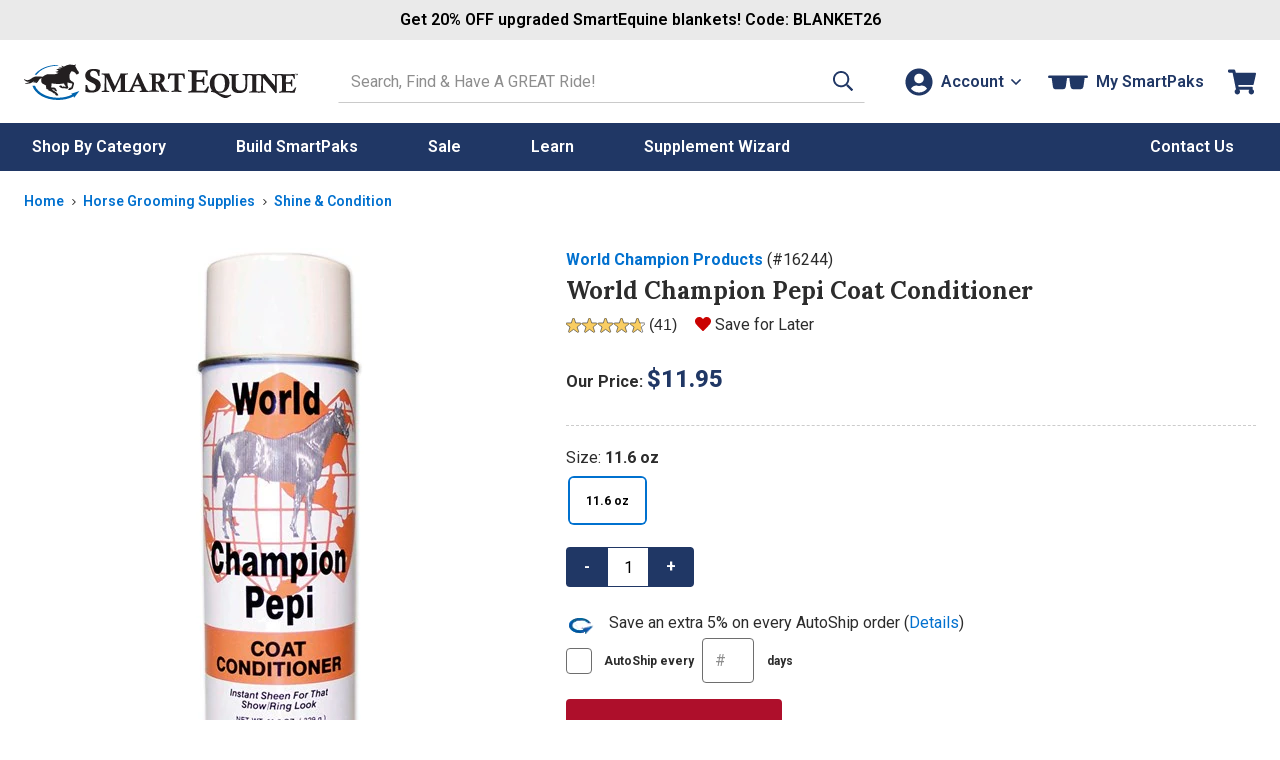

--- FILE ---
content_type: text/html; charset=utf-8
request_url: https://www.smartpakequine.com/pt/world-champion-pepi-coat-conditioner-6244
body_size: 42943
content:


<!DOCTYPE html>
<meta http-equiv="X-UA-Compatible" content="IE=edge" />
<html lang="en-US">
<head>
    <script type="text/javascript" src="https://www.smartpakequine.com/resources/b43e195f89fc8e58113545ef0cfcde1c2b4470be482ac"  ></script><script>(()=>{const e=()=>{const t=document.documentElement;t.style.setProperty("overflow-y","scroll"),t.style.setProperty("--scrollbar-width",window.innerWidth-t.clientWidth+"px"),t.style.removeProperty("overflow-y")};e();addEventListener("resize",e)})();</script>
    <meta charset="utf-8" />
    <title>World Champion Pepi Coat Conditioner</title>
    <meta name="viewport" content="width=device-width, initial-scale=1" />
    <meta name="apple-mobile-web-app-capable" content="yes" />
    <meta name="apple-mobile-web-app-status-bar-style" content="black" />
    <meta name="Url" content="https://www.smartpakequine.com/pt/world-champion-pepi-coat-conditioner-6244" />
    <meta name="Category" content="Product" />
    <meta name="Description" content="World Champion Pepi Coat Conditioner gives an instant sheen for the show ring. An easy to use, spray on coat conditioner and glosser. Gives that world champion show ring look. Extr..." />
    <meta name="Price" content="$11.35 - $11.95" />
    <meta name="ImageUrl" content="//img.smartpak.com/images/product/highres/16244.jpg?w=120" />
    <meta name="Rank-Words" content="Coat conditioner, world champion, grooming, grooming tools, grooming sprays, conditioner," />
    <meta name="Keywords" content="Shine &amp; Condition for Horses, Horse Products, World Champion Pepi Coat Conditioner" />
    <meta itemprop="description" content="World Champion Pepi Coat Conditioner gives an instant sheen for the show ring. An easy to use, spray on coat conditioner and glosser. Gives that world champion show ring look. Extr..." />
    <meta itemprop="name" content="World Champion Pepi Coat Conditioner" />
    <meta itemprop="image" content="//img.smartpak.com/images/product/highres/16244.jpg?w=120" />
    <meta itemprop="telephone" content="1-800-461-8898" />
    
    <meta property="og:type" content="website" />
    <meta property="og:title" content="World Champion Pepi Coat Conditioner" />
    <meta property="og:image" content="https://img.smartpak.com/images/product/highres/16244.jpg?w=120" />
    


    <link rel="apple-touch-icon" href="/images/mobile/homeIcon.png" />
    <link rel="apple-touch-startup-image" href="/images/mobile/splash.png" />
    <link rel="icon" type="image/vnd.microsoft.icon" href="/images/sites/favicon.ico" />
    <link rel="shortcut icon" type="image/x-icon" href="/images/sites/favicon.ico" />
    <link href="https://plus.google.com/117531511398898921733" rel="publisher" />

        <link rel="canonical" href="https://www.smartpakequine.com/pt/world-champion-pepi-coat-conditioner-6244" />
    <link rel="preconnect" href="//cdn.dynamicyield.com">
<link rel="preconnect" href="//www.googletagmanager.com">
<link rel="preconnect" href="//www.google-analytics.com">
<link rel="preconnect" href="//fonts.gstatic.com">

	<link rel="preconnect" href="https://fonts.googleapis.com">
	<link rel="preconnect" href="https://fonts.gstatic.com" crossorigin>
	<link href="https://fonts.googleapis.com/css2?family=Lora:ital,wght@0,400..700;1,400..700&family=Roboto:ital,wght@0,100..900;1,100..900&display=swap" rel="stylesheet">

    <link href="/designsystem/css/designsystem.css" rel="stylesheet"/>

    <link href="https://static.smartpak.com/assets/css/responsivelayoutbase.css" rel="stylesheet"/>


    
	<link rel="preconnect" href="https://fonts.googleapis.com">
	<link rel="preconnect" href="https://fonts.gstatic.com" crossorigin>
	<link href="https://fonts.googleapis.com/css2?family=Lora:ital,wght@0,400..700;1,400..700&family=Roboto:ital,wght@0,100..900;1,100..900&display=swap" rel="stylesheet">
    <link rel="preload" as="script" href="https://www.smartpakequine.com/resources/b43e195f89fc8e58113545ef0cfcde1c2b4470be482ac"/><link rel="preload" href='https://static.smartpak.com/assets/css/tes.css' as="style" onload="this.onload=null;this.rel='stylesheet'">
    <noscript><link href="https://static.smartpak.com/assets/css/tes.css" rel="stylesheet"/>
</noscript>

    
 

    <script>!function(){window.semaphore=window.semaphore||[],window.ketch=function(){window.semaphore.push(arguments)};var e=document.createElement("script");e.type="text/javascript",e.src="https://global.ketchcdn.com/web/v3/config/smartpak/website_smart_tag/boot.js",e.defer=e.async=!0,document.getElementsByTagName("head")[0].appendChild(e)}();</script>


    



<script type="text/javascript">
    var smartPak = window.smartPak || {};
    (function (smartPak) {
        smartPak.pageData = {
            conversationsApiUrl: '//api.bazaarvoice.com/data/statistics.json?apiversion=5.4&amp;passkey=ussvmd5e23345grvthdcqjch&amp;filter=productid:',
            conversationsQuestionsApiUrl: '//api.bazaarvoice.com/data/questions.json?apiversion=5.4&amp;passkey=ussvmd5e23345grvthdcqjch&amp;filter=productid:',
            rayGunAppId: '2iEc9N+7AFzX6wJroIsqvw==',
            dyDynamicUrl: '//cdn.dynamicyield.com/api/8769396/api_dynamic.js',
            dyStaticUrl: '//cdn.dynamicyield.com/api/8769396/api_static.js',            
            antiForgeryToken : 'HyiRMLXyTJh2ygewCWTlYjSlntIJSrEwSI8ggEoLc8-wbHQUsuAqeq1DZo42V3Kpg9ze9a56PJ-_j_ZoI3esFa065cw1:JwJpHcL2VaPJS2HVzWqGZB3aZjRyt9hWedyB7YwFgzI-zcZz0h6jQiXksnpX4lvuyEMR24X-UYGnR0NsMR26Y7bY7bA1',
            brSearchUrl: 'https://core.dxpapi.com/api/v1/core/',
            brSuggestUrl: 'https://suggest.dxpapi.com/api/v1/suggest/',
            brSuggestV2Url: 'https://suggest.dxpapi.com/api/v2/suggest/',
            allowAutoApplyPromo: 'true' === 'true',
            spreeEnabled: 'true' === 'true',
            processingFeeEnabled: 'False' === 'true',
            payPageScriptApplePay: 'https://request.eprotect.vantivcnp.com/eProtect/eProtect-api3.js',
            applePayJSSDK: 'https://applepay.cdn-apple.com/jsapi/1.latest/apple-pay-sdk.js',
            displayApplePay: 'true' === 'true',
            extoleReferralProgramEnabled: 'true' === 'true',
            coliCareForPouchesEnabled: 'False' === 'True',
            ketchCookieConsentEnabled: 'true' === 'true'
        };
    })(smartPak);
</script>
    
<script type="text/javascript">
(function(window){'use strict';window.SPDYHelpers={waitFor:function(evaluator,callback){var interval=null;if(evaluator()){callback()}else{interval=setInterval(function(){if(evaluator()){clearInterval(interval);interval=null;callback()}},100)}},hasProperty:function(obj,properties){for(var ret=!0,currentObj=obj,props=properties.split('.'),i=0,l=props.length;i<l;i++){if(!currentObj||void 0===currentObj[props[i]]){ret=!1;break}currentObj=currentObj[props[i]]}return ret},load:function(options){var script,link;if(options.style){(link=document.createElement('link')).rel='preload';link.as='style';link.onload=function(){link.onload=null;link.rel='stylesheet'};link.href=options.style;document.getElementsByTagName('head')[0].appendChild(link)}if(options.script){(script=document.createElement('script')).async=!0;script.type='text/javascript';script.onload=function(){if('function'==typeof options.onload){options.onload()}};script.src=options.script;document.getElementsByTagName('head')[0].appendChild(script)}}}})(window);
</script>
    


    
    <link rel="preload" href="//img.smartpak.com/images/product/highres/16244.jpg?width=510" as="image" />
    

<script>
	window.DY = window.DY || {};
	DY.recommendationContext = {type:'PRODUCT', data: ['2109694763']};
</script>
	<script type="text/javascript" src="//cdn.dynamicyield.com/api/8769396/api_dynamic.js"></script>
	<script type="text/javascript" src="//cdn.dynamicyield.com/api/8769396/api_static.js"></script>



    <script src='https://static.smartpak.com/assets/js/runtime.639d28fb27c286b86bdd.js'></script>

    <script src="https://static.smartpak.com/jsscripts/jquery/jquery-3.6.0.min.js" defer></script>
    
   
    <script src='/designsystem/js/designsystem.js' defer></script>

    <script src='https://static.smartpak.com/assets/js/commonheader.420980ee4b70528dfca8.js'></script>

    <script src='https://static.smartpak.com/assets/js/commonbody.545ae2af32181ce198f1.js' defer></script>

    
    

<script>
(function(window){
    var categories = ([{"Id":2039,"Name":"Apparel, Tack, Equipment \u0026 Supplies","Type":"category","Url":"/apparel-tack-equipment-and-supplies-2039c"},{"Id":686,"Name":"Horse Health Care Products","Type":"product-compare","Url":"/horse-health-care-products-686pc"},{"Id":4,"Name":"Horse Grooming Supplies","Type":"product-compare","Url":"/horse-grooming-supplies-4pc"},{"Id":60,"Name":"Shine \u0026 Condition","Type":"product-compare","Url":"/shine-and-condition-60pc"}] || []).map(function(category){
        return { Name: category.Name, Id: category.Id }
    });    

    if(categories.length >= 2){
        categories = categories.slice(-2);
    }

    window.productClassData = {"id":6244,"name":"World Champion Pepi Coat Conditioner","shortName":"World Champion Pepi Coat Conditioner","itemNumber":16244,"type":"tes","description":"World Champion Pepi Coat Conditioner gives an instant sheen for the show ring. An easy to use, spray on coat conditioner and glosser. Gives that world champion show ring look. Extra gentle will not irritate your horse's skin. <br />\r\n<br />\r\nMade in the USA\r\n<p class=\"ormd\">Due to federal regulations, we are unable to offer expedited shipping, or ship to Alaska and Hawaii for this product. Please note this item may ship separately from your order. We sincerely apologize for any inconvenience.</p>","manufacturer":"World Champion Products","titleText":"World Champion Pepi Coat Conditioner - SmartPak Equine","parentReportingCategory":"Horse Products","childReportingCategory":"Grooming Topicals","price":{"type":"base","isOnSale":false,"current":"$11.35 - $11.95","original":"$11.35 - $11.95","discounts":null,"autoShipDiscount":null},"excludeFromPromo":false,"isOrderable":true,"headline":"Why We Love This","specialOfferMessage":"","recipientType":"horse","metaTags":{"title":"World Champion Pepi Coat Conditioner","price":"$11.35 - $11.95","imageUrl":"//img.smartpak.com/images/product/highres/16244.jpg?w=120","rankTitle":"World Champion Pepi Coat Conditioner","rankWords":"Coat conditioner, world champion, grooming, grooming tools, grooming sprays, conditioner,","keywords":"Shine & Condition for Horses, Horse Products, World Champion Pepi Coat Conditioner","description":"World Champion Pepi Coat Conditioner gives an instant sheen for the show ring. An easy to use, spray on coat conditioner and glosser. Gives that world champion show ring look. Extr..."},"mobileUrl":"/pt/world-champion-pepi-coat-conditioner-6244","images":[{"type":"product","url":"//img.smartpak.com/images/product/highres/16244.jpg","text":null,"attributes":null}],"swatches":[],"videos":[],"bullets":null,"expandedContent":{"productClassId":6244,"subHeading1":"","subHeading1SupportingCopy":"","subHeading2":"","subHeading2SupportingCopy":"","subHeading3":"","subHeading3SupportingCopy":"","image1":"","image1SupportingCopy":"","image2":"","image2SupportingCopy":"","image3":"","image3SupportingCopy":"","image4":"","image4SupportingCopy":""},"ingredientCharts":[],"products":[{"id":2109694763,"name":"World Champion Pepi Coat Conditioner-11.6 oz","type":"tes","price":{"type":"base","isOnSale":false,"current":"11.9500000000","original":"11.9500000000","discounts":null,"autoShipDiscount":{"discountType":0,"message":"AutoShip Discount","saving":0.5975,"percentOff":5.0}},"estimatedArrivalDate":"2026-01-26T00:00:00-05:00","backOrderData":"","freeShipping":"n","displayName":"11.6 oz","daysSupply":-1,"isAddOnItem":false,"inventory":16,"dropShipDelay":"","attributes":{"size":"11.6 oz"},"excludeFromCustomization":false,"unit":"cans","dosingDescription":null,"dosingInfo":[],"form":null,"cupsOfProduct":0,"isEligibleForSubscription":true,"dropShipHolidayCutoffDate":null,"showDropShipHolidayCutoffDate":false,"showCustomizationHolidayCutoffDate":false,"isFinalSale":false,"maxQuantity":500,"preserveInventory":false,"hasShippingScheduleDelay":false,"isPouch":false,"defaultSku":false}],"supportInfo":null,"analysis":{"primaryHeading":"","secondaryHeading":"","ingredientsText":"","ingredients":[],"keyIngredients":[]},"categoryPathNodes":[{"id":2039,"name":"Apparel, Tack, Equipment & Supplies","type":"category","url":"/apparel-tack-equipment-and-supplies-2039c"},{"id":686,"name":"Horse Health Care Products","type":"product-compare","url":"/horse-health-care-products-686pc"},{"id":4,"name":"Horse Grooming Supplies","type":"product-compare","url":"/horse-grooming-supplies-4pc"},{"id":60,"name":"Shine & Condition","type":"product-compare","url":"/shine-and-condition-60pc"}],"instructions":{"dosing":[],"additionalInstructions":null},"extraInformation":null,"isColiCareEligible":false,"attributes":{"size":["11.6 oz"]},"customization":"none","freeShipping":"n","specifications":null,"features":"<strong>Favorite Features</strong>\r\n<ul>\r\n    <li>Instant Sheen</li>\r\n    <li>Gentle</li>\r\n    <li>Great for last minute touch ups</li>\r\n    <li>Brings out natural highlights</li>\r\n</ul>","sizingDescription":"Available in a 11.6 oz. spray.","hasSoldOutProducts":false,"zones":null,"averageOverallRating":4.7073170731707314,"totalReviewCount":41,"categoryCompareCharts":null,"miniWizardLink":null,"productForm":null,"hasAllProductAsFinalSale":false,"hasNoProductAsFinalSale":true,"containsCbd":false,"isFreight":false,"productClassMessaging":[],"isProp65":false,"isPrivateLabel":false};

    window.smartPak.pageData = window.smartPak.pageData || {};

    window.smartPak.pageData.productId = window.productClassData.id;
        
    window.dataLayer = window.dataLayer || [];

    window.dataLayer.push({
        productName: productClassData.name.trim(),
        productClassId: productClassData.id,
        itemId: productClassData.itemNumber,
        productType: productClassData.type,
        categories: categories,
        category: categories.length ? categories[categories.length - 1].Name : "",
        categoryId: categories.length ? categories[categories.length - 1].Id : -1,
    });
})(window);
</script>
    <script src="https://static.smartpak.com/jsscripts/jquery/knockout/knockout-3.5.1.js" defer></script>
    <script src='https://static.smartpak.com/assets/js/tes.4120a989aa5f1f26aaa6.js' defer></script>

    <script src="https://applepay.cdn-apple.com/jsapi/1.latest/apple-pay-sdk.js" type="text/javascript"></script>
    <script src="https://request.eprotect.vantivcnp.com/eProtect/eProtect-api3.js" type="text/javascript"></script>

    
 

    <script src="https://share.smartpakequine.com/core.js" type="text/javascript" fetchpriority="high" async></script>



    <script>
    (function(w, d){ w.addEventListener('load', function(){ var s = d.createElement('script'); s.async = true; s.src = "//apps.bazaarvoice.com/deployments/smartpak/main_site/production/en_US/bv.js"; d.getElementsByTagName('head')[0].appendChild(s); }); })(window, document);
    </script>
</head>
<body>
    <!-- GoogleTagging needs to be right below the body tag -->
    





    <script>
        window.dataLayer = window.dataLayer || [];
        window.dataLayer.push({
            event: 'sp_page_load',
            page_type: /^\/ps/i.test(location.pathname) ? 'product-ps' : 'product-pt'
        });
    </script>
    <script>
        var gtmPageType = 'Product';
        
        if(gtmPageType === 'NewHome'){
            gtmPageType = 'Home';
        }

        if(!gtmPageType){
            gtmPageType = 'Other';
        }

        window.dataLayer = window.dataLayer || [];
        window.dataLayer.push({
            corePageType: gtmPageType.toLowerCase()
        });
    </script>
    <!-- Google Tag Manager -->
    <noscript>
        <iframe src="//www.googletagmanager.com/ns.html?id=GTM-5TP59B"
                height="0" width="0" style="display: none; visibility: hidden" title="Google Tag Manager"></iframe>
    </noscript>
    <script>
        (function (w, d, s, l, i) {
            w[l] = w[l] || [];
            w[l].push({
                'gtm.start':
                    new Date().getTime(),
                event: 'gtm.js'
            });
            var f = d.getElementsByTagName(s)[0],
                j = d.createElement(s), dl = l != 'dataLayer' ? '&l=' + l : '';
            j.async = true;
            j.src =
                '//www.googletagmanager.com/gtm.js?id=' + i + dl;
            f.parentNode.insertBefore(j, f);
        })(window, document, 'script', 'dataLayer', 'GTM-5TP59B');</script>
    <!-- End Google Tag Manager -->

    <a href="#content-skip" class="content-skip">Skip to content</a>

    


<div class="hideOnMobile">
	

<div id="ieWarning" class="textCenter mvs jsHide">
	<strong class="alert">PLEASE NOTE:</strong> You may experience errors on our site when using <strong class="alert">Internet Explorer</strong>. Please consider updating your browser, or <a href="https://www.google.com/chrome/browser/desktop/index.html" target="_blank" rel="noreferrer"><strong>download Google Chrome</strong></a>.
</div>

</div>

<header class="site-header mh" id="mh">
	<div class="layout-wrapper" id="customerInfoNav">

		<div class="site-title">
			<a class="logo-link" href="/" tabindex="0" data-evt-category="ResponsiveHeader" data-evt-action="ResponsiveHeaderClick" data-evt-label="logo">
				<span class="sr-only">Go to Homepage - SmartEquine&reg;</span>
				<?xml version="1.0" encoding="UTF-8"?><svg id="a" xmlns="http://www.w3.org/2000/svg" viewBox="0 0 399.8 52.97"><defs><style>.b{fill:#0064ae;}.c{fill:#231f20;}.d{fill:#0064af;}</style></defs><path class="b" d="M12.4,32.16h3.6c4,10,17.3,17.4,33.1,17.5,8,0,15.4-1.7,21.3-4.8l-1.5-1.2,12-4-7.9,10.1-.6-2.1c-6.4,3.4-14.5,5.4-23.3,5.3-18.1-.1-33.2-9-36.7-20.7"/><path class="c" d="M50.2,12.96c-.9-.2-3,0-4.3-1.8,0,0,1.3.3,2.3-.1,1.1-.4,2.3-1.2,2.4-1.4,0,0-2.5-1.3-3.4-1.4-.1,0,.5-.8,2-.8s3.1.1,3.5.1,1-.4,1-.4c0,0-.9-.5-1.2-.6h-2.7s1.1-1.5,2.7-1.5h3.7s-1.9-2.2-1.4-2.6c.2-.2.3,0,.3,0,.5.5,2.2,1.5,3.4,1.2,1.1-.4,2.8-1.4,4-1.8,1.3-.4,3.7-1.2,5.2-1,1.6.2,5.2.7,5.6.7.7,0,1.8-.7,2.4-1.3.5-.6.3,0,.2.1,0,0-1,2.1-1,2.5s0,.7.2,1.1c.3.4,1.8,3.2,2.1,3.9.3.6,1.9,2.9,2.3,3.3s.7,1.2.6,1.4c0,.2-.2.4-.3.7,0,.3-.1.9-.3,1.1-.1.2-.9.6-1.2.6s-1.1.4-1.2.4-.9,0-1.3-.3c-.4-.4-.2-1-.3-1.2,0-.3-2.8-2.5-3.6-2.6-.7-.1-2-.4-2.3-.7-.2,0-1.1.7-2,2.7s-1.3,2.2-1.4,3c0,.9,0,1.9.1,2.6.2.7.3,3,.4,3.9,1.7,1.2,2.2,2,2.7,2.4.6.5,2.5,1.1,3.1,2.2s.5,1.9.4,2.2c0,.4-.4,1.2-.6,1.8-.2.6-.7,4-1.2,4.4-.4.4-.8,1.2-1.3,1.2s-.7.3-.9.4c-.2,0-1,.7-1.3.8h-1.8c-.2,0-.8.4-1,.2s-.2-.7-.1-1c0-.2,1.4-2.4,2.3-2.6.9-.2,1.3-.1,1.3-.1l.2.3h.4v-.8s1.1-2.8,1.3-3.4c.1-.6.1-1.1.2-1.5v-.5s-5.6-1.2-5.9-1.4c-.2-.2-1.2-.1-1.2-.1,0,0,.2,2.5.2,2.9,0,.5.1,1.6.3,2,.1.4.8,2.2.8,2.3v.4c-.1.2-1,1.2-1.4,1.4-.4.1-.6,0-.9,0s-1.5-.2-1.7-.3c-.2,0-1.1-.3-1.1-.3h-4c-.2,0-1.4-.7-1.8-.9-.4-.2-.6,0-.8-.2s-2-2-2-2c0,0,1.8-1.1,3.1-.9,1,.1,1.6,1.2,1.6,1.2v.5h.7s.2-.5.7-.5,1.8.5,2.2.5,1.7.4,1.8,0c.1-.3.1,0,0-.4-.1-.3-1.4-1.6-1.6-2-.2-.4-.8-1.3-.9-1.8,0-.5-.3-.6-.3-.6,0,0-5.3,1.1-9.9.8-4.6-.3-6.2-.4-7.6-1.1,0,0-.6.5-.6,1.5,0,.9-.2,3.3-.3,3.6,0,.4-.3.8-.1,1,.1.2.3.3.5.3h3.7c.6,0,1.8.6,2.4,1.5,1,1.6.9,1.7,1.1,2,.2.3.6,1.1.7,1.4,0,.4.1.4-.2.5-.5.1-3-.6-3.2-.9-.3-.5-.7-.9-.7-1.2v-1s-.7.8-.9.8c-.4,0-.7-.2-.7-.2h-1.9l6,3.7s.6.6.8.9c.1.2,1,.6,1.4,1.3s1.5,2.3,1.3,2.8c0,.1-3.1,0-3.1,0,0,0-1.3-1-1.4-1.5,0-.4.1-.9.1-1.2,0-.2-.5-.3-.5-.3,0,0-.6.4-1,.3-.3,0-2.9-2.2-3.5-2.5-.4-.2-2.3-1.3-4.2-1.9-.4-.2-.9-.2-1-.7v-1s-2.6-.4-2.8-.9c-.1-.4-.6-3-.3-4.4.1-.5-4.8-3.1-5.4-3.4s-2.7-2.6-1.4-7.6c0,0-.6-.2-1.4.3s-.9.3-1.9,1.6c0,0-2.3,3.5-2.5,3.7-.6.5-1.2.9-1.7,1.1-.4.2-1.5.2-1.7.2-.3,0-.9-.3-.7-.3s.7-.2.9-.4.7-.5.9-.8c.1-.2.5-.7.5-.8,0,0-2.3,1.5-3.7,1.5s-.5-.4-.3-.6c.3-.2.6-.4.6-.4l.7-1.1s-4.2,2.7-5.2,2.9c0,0-5.6,1.7-8.5.8-1.3-.4.3-.4.6-.5.5-.1.9-.2,1.2-.3.3,0,4.1-.9,5.3-2.2,0,0-3,.5-4.6,0-.9-.2-4-2.3-4-3.4,0-1.2,0-.5.2-.4.3.2,2.7,2.4,6.1,1.5,2.4-.7,2.3-.8,2.9-1.2,1.8-1.1,3.6-2.6,5.3-3.3,1.7-.6,4.8-1.3,12.8-.3,0,0,4.1-3.5,7.4-3.7,2.7-.2,7.5.2,9.6,0,2.4,0,6.4-2.1,6.4-2.1h-.5Z"/><path class="d" d="M15.4,15.66h3c5.4-7.5,16.5-12.8,29.5-13.1l3.4-1.2h-1.7c-15-.1-27.9,5.8-34.1,14.4"/><path class="c" d="M239.4,10.66v-1.7c3.8.2,7.9.3,12.3.3s10.4,0,15.9-.3c0,3.3.2,6.1.6,8.5h-2c-.2-.5-.3-.9-.4-1.1-.8-2.2-1.4-3.5-1.8-3.9s-1.4-.5-3-.5h-9c-.1,2.6-.2,6.5-.2,11.5h4.1c2.1,0,3.4-.2,3.9-.6s1-1.8,1.6-4.2h1.9c-.2,2.3-.3,4.3-.3,6.1s0,3.8.3,6.3h-1.9c-.4-2.5-.9-4-1.3-4.3-.4-.4-1.6-.6-3.7-.6h-4.6v13.1h9.3c1,0,1.7,0,2.1-.2.5-.2,1-.6,1.5-1.1,1-1.1,2.1-2.7,3.4-5h2.1c-.9,2.6-1.9,5.7-2.9,9.3-5.3-.2-10.9-.3-16.7-.3s-6.3,0-11.1.3v-1.7c2.6-.5,4.1-.8,4.5-1.1.5-.4.8-1.3.8-2.7V15.66c0-1.7-.1-2.7-.3-3.1s-.5-.7-1-1c-.5-.2-1.8-.5-4-.8l-.1-.1Z"/><path class="c" d="M274.9,39.26c-1.2-1.3-2-2.6-2.6-3.9-.8-2-1.2-4.2-1.2-6.5,0-4,1.1-7.3,3.3-9.9,2.7-3.2,6.6-4.8,11.7-4.8s7.6,1.2,10,3.6,3.7,5.7,3.7,9.8-1.3,8.1-3.9,10.8-5.8,4.1-9.7,4.1-2.5-.2-4.1-.6c4.2,1.7,7.5,2.9,10.1,3.6,1.4.4,2.7.6,3.9.6s1.7,0,2.5-.2,1.9-.5,3.2-1l.7,1.4c-2.5,1.6-4.5,2.8-6,3.4-.9.4-1.7.5-2.4.5s-1.5-.1-2.5-.4c-1.3-.4-2.7-1-4.1-1.8-.8-.5-2.6-1.6-5.3-3.4-1.8-1.2-3.3-2-4.5-2.5s-2.9-.8-5-1.1v-1.9c.6,0,1.3.1,2,.3l.2-.1ZM277.8,27.46c0,4.9.9,8.5,2.6,10.7,1.2,1.6,3.1,2.5,5.6,2.5s3.8-.8,5-2.3c1.5-1.9,2.2-5.2,2.2-9.7s-.8-7.8-2.4-9.9c-1.2-1.6-3-2.4-5.2-2.4s-3.1.5-4.3,1.4-2.1,2.3-2.7,4.1c-.5,1.8-.8,3.7-.8,5.7v-.1Z"/><path class="c" d="M299,16.16v-1.4c3,.1,5.4.2,7.2.2s4.2,0,7.2-.2v1.4c-1.9.3-3.1.6-3.6.8-.3.1-.5.3-.6.6-.1.3-.2,1.2-.2,2.5v9.9c0,2.5.1,4.3.4,5.2.4,1.2,1.1,2.2,2.1,2.9s2.5,1.1,4.4,1.1,3.6-.4,4.7-1.3c1.1-.8,1.7-2,2-3.3.3-1.4.5-3.7.5-7.1s0-2.9-.2-6.5c0-2-.2-3.1-.3-3.5,0-.2-.2-.4-.4-.5-.2-.2-1.1-.4-2.5-.7-.2,0-.4,0-.8-.2v-1.4c2.7.1,4.6.2,5.8.2s3.1,0,5.3-.2v1.4c-2,.4-3.1.6-3.4.9s-.5.5-.6,1c-.1.7-.2,4-.2,9.8,0,3.3-.1,5.5-.3,6.6-.2,1.4-.6,2.6-1.1,3.5s-1.2,1.7-2.1,2.5-2,1.3-3.1,1.7c-1.5.5-3.1.7-4.8.7-2.9,0-5.1-.4-6.8-1.2-1.7-.8-2.9-1.9-3.5-3.3-.7-1.3-1-3.3-1-5.9v-11.9c0-1.5,0-2.5-.2-2.9-.1-.3-.3-.5-.6-.6-.3-.1-1.4-.4-3.3-.7v-.1Z"/><path class="c" d="M343.2,14.76v1.4h-.7c-1.7.3-2.7.6-3.1.9-.3.3-.5.9-.5,1.8v18.4c0,1.1,0,1.8.2,2.1.1.3.3.5.6.6.5.2,1.4.5,2.9.7.2,0,.4,0,.7.1v1.4c-2.6-.1-5-.2-7-.2s-4.4,0-7.6.2v-1.4c2-.4,3.1-.6,3.3-.7.3-.1.5-.3.7-.5.2-.3.3-.9.3-1.8v-18.5c0-1-.1-1.7-.4-2s-1.3-.6-3-.9c-.2,0-.5,0-.8-.2v-1.4c3.3.1,5.8.2,7.4.2s4.1,0,7.1-.2h-.1Z"/><path class="c" d="M341.8,16.16v-1.4c1.8.1,3.4.2,4.9.2s3.3,0,5.4-.2c1.6,2.1,6.3,8,14.2,17.5v-10.5c-.1-2.6-.2-4-.4-4.3-.1-.3-.4-.5-.7-.7-.3-.2-1.4-.4-3.3-.6v-1.4c2.1.1,3.9.2,5.4.2s3.4,0,5.7-.2v1.4c-.4,0-.7.1-.9.2-1.5.2-2.4.5-2.7.8-.3.3-.5.8-.5,1.7-.1,1.8-.2,5.5-.2,11.1s0,7.7.2,12.4c-.6.2-1.2.4-1.8.6l-7.3-9.2-11.2-13.6v9.2l.2,8.9c0,.7.1,1.1.2,1.3,0,.2.2.3.4.4.3.2,1.2.4,2.7.7.2,0,.5,0,.8.2v1.4c-2.2-.1-4-.2-5.3-.2s-3.1,0-5.8.2v-1.4c.4,0,.7-.1.9-.2,1.5-.2,2.4-.5,2.6-.7.2-.1.3-.3.4-.6s.2-2.2.3-5.7c.1-5.2.2-9.6.2-13.3s0-2-.2-2.4c-.1-.3-.4-.6-.7-.8s-1.2-.4-2.6-.7c-.2,0-.5-.1-1-.2l.1-.1Z"/><path class="c" d="M371.8,16.16v-1.4c3.1.1,6.5.2,10.1.2s8.6,0,13.1-.2c0,2.7.2,5,.5,7h-1.6c-.2-.4-.3-.7-.3-.9-.6-1.8-1.1-2.9-1.5-3.2-.4-.3-1.2-.4-2.4-.4h-7.4c-.1,2.2-.2,5.3-.2,9.5h3.4c1.8,0,2.8-.1,3.2-.5.4-.3.8-1.5,1.3-3.4h1.6c-.1,1.9-.2,3.6-.2,5s0,3.1.2,5.2h-1.6c-.4-2.1-.7-3.3-1-3.6s-1.3-.5-3-.5h-3.8v10.8h7.7c.8,0,1.4,0,1.7-.2.5-.2.9-.5,1.2-.9.8-.9,1.7-2.2,2.8-4.1h1.7c-.7,2.1-1.6,4.7-2.4,7.7-4.4-.1-9-.2-13.8-.2s-5.2,0-9.1.2v-1.4c2.1-.4,3.4-.7,3.7-.9.4-.3.6-1,.6-2.2v-17.4c0-1.4,0-2.2-.2-2.6s-.4-.6-.8-.8-1.5-.4-3.3-.7l-.2-.1Z"/><path class="c" d="M110.4,17.46h-2.3c-.5-3-1.3-5-2.3-6s-2.5-1.5-4.3-1.5-2.9.4-3.8,1.3c-.9.8-1.3,1.9-1.3,3.2s.4,2.2,1.2,3.1c.8,1,2.8,2.1,5.9,3.5s5.3,2.9,6.5,4.5,1.9,3.5,1.9,5.9-1.1,5.3-3.2,7.4-5.5,3.2-10.3,3.2-3.3-.1-4.8-.4c-1.1-.2-2.6-.5-4.2-1.1.3-2.8.4-5.5.4-8.1v-1.6h2.3c.6,3.1,1.3,5.2,2.2,6.2,1.2,1.4,2.8,2.1,4.9,2.1s3-.5,4-1.5,1.5-2.2,1.5-3.8-.2-1.8-.6-2.6c-.4-.8-1-1.4-1.9-2s-2.3-1.4-4.5-2.4c-3.3-1.6-5.5-3.1-6.7-4.5-1.1-1.4-1.7-3.1-1.7-5.1,0-2.9,1.1-5.3,3.2-7.2s5.2-2.8,9.2-2.8,5.5.5,8.7,1.5c0,2.5-.1,4.2-.1,5.1s0,2.3.1,3.6h0Z"/><path class="c" d="M113.3,15.16v-1.4c2.3.1,4.2.2,5.7.2s3.3,0,5.2-.2c.5,1.5,1.3,3.2,2.1,5.2,2.4,5.4,4.5,10,6.4,13.8l4.9-10.5c.8-1.7,1.4-3.1,1.8-4.2.5-1.1,1-2.5,1.7-4.3,2.4.1,4.2.2,5.3.2s2.7,0,5.2-.2v1.4c-.4,0-.7.1-.9.2-1.7.3-2.6.5-2.9.8s-.4.7-.5,1.4c0,.7-.1,3.6-.1,8.8v10.2c0,1,.1,1.6.2,1.9.1.2.2.4.4.5.4.3,1.4.5,2.8.7l.9.2v1.4c-3.1-.1-5.5-.2-7.1-.2s-4.2,0-7.5.2v-1.4c2-.4,3.2-.6,3.4-.7.3-.1.4-.3.6-.4.1-.2.2-.4.3-.7v-15.9c0-2.9,0-1.1,0-2.5-.7,1.5-3.3,7.2-7.8,17.1l-2,4.3h-1.5c-1.5-3.3-4.7-10.5-9.8-21.6v4.3c0,6.4,0,10.7.2,12.7,0,1.2.1,1.8.2,2,0,.2.3.4.6.6s1.2.4,2.6.6c.2,0,.4,0,.8.2v1.4c-1.8-.1-3.6-.2-5.3-.2s-3.7,0-5.9.2v-1.4c1.7-.3,2.7-.5,3.1-.6s.6-.3.8-.6c.2-.3.3-.8.3-1.7l.2-12.3v-4.8c0-1.6,0-2.7-.3-3.2-.1-.3-.3-.5-.6-.7-.3-.2-1.2-.3-2.8-.5-.2,0-.5,0-.9-.1l.2-.2Z"/><path class="c" d="M168.8,41.16v-1.4c1.6-.3,2.5-.5,2.7-.7s.4-.4.4-.7,0-.4-.1-.6c-.2-.5-.9-2.2-2-4.9h-9.5c-1.4,3.4-2.2,5.2-2.2,5.6s.1.5.3.7c.2.1,1.1.4,2.7.7v1.4c-1.6-.1-3.2-.2-4.7-.2s-3.2,0-4.9.2v-1.4c1.2-.2,2-.5,2.4-.8.3-.2.6-.5.8-.9.5-.8,2-4,4.5-9.4,1.6-3.5,3.8-8.6,6.8-15.4h1.5c1.2,3,3.7,8.7,7.4,16.9,2.1,4.6,3.3,7.2,3.7,7.8.3.4.6.7.8.9.3.2,1.2.5,2.7.9v1.4c-2.3-.1-4.4-.2-6.4-.2s-4.3,0-7.2.2l.3-.1ZM165.1,21.56l-3.9,9.1h7.7l-3.8-9.1Z"/><path class="c" d="M182.4,15.16v-1.4c4.4.1,6.9.2,7.7.2h7.1c1.9,0,3.4.2,4.5.7s1.9,1.3,2.6,2.3c.7,1.1,1,2.3,1,3.6s-.2,2.2-.7,3.2-1.1,1.9-1.9,2.6c-.5.5-1.3,1-2.4,1.5.9,1.5,2.2,3.6,3.8,6.4,1.2,2,2,3.2,2.4,3.6.4.4.8.7,1.2.9.7.3,1.9.6,3.7.9v1.4c-2.2-.1-4-.2-5.3-.2s-3.2,0-5.4.2c-1.6-3.6-3.6-7.8-6-12.4-.7,0-1.5,0-2.3-.2v8c.1,1,.2,1.6.3,1.8s.3.4.6.5c.2,0,1.3.3,3.5.8v1.4c-3-.1-5.4-.2-7.2-.2s-4.2,0-7.2.2v-1.4c2.2-.4,3.4-.7,3.7-.9s.5-.6.5-1.3v-15.7c0-2.7,0-4.3-.2-4.9,0-.4-.3-.7-.5-.9-.3-.2-1.2-.4-2.7-.7l-.9-.2.1.2ZM192.4,26.46h1.4c1.8,0,3.1-.4,4-1.3s1.3-2.2,1.3-3.9-.4-2.9-1.2-3.8-1.9-1.3-3.3-1.3-1.3,0-2.2.1v10.2Z"/><path class="c" d="M235,21.86h-1.8c-.9-2.7-1.4-4.3-1.6-4.6-.2-.4-.5-.6-.8-.8-.4-.1-1.5-.2-3.4-.2h-1.9v18c0,2.2,0,3.6.2,4.1,0,.2.3.4.6.6.3.1,1.5.4,3.5.8v1.4c-3.9-.1-6.5-.2-7.6-.2s-3.8,0-7,.2v-1.4c2.1-.4,3.3-.6,3.7-.8.3-.1.4-.4.5-.7,0-.3.1-1.7.1-4v-17.8h-3.2c-1.1,0-1.8,0-2.2.3-.4.2-.6.5-.9,1-.3.7-.8,2.2-1.5,4.3h-1.8c.2-1.9.4-3.2.4-3.9s.1-2.1.2-4.2c5.1.1,10.1.2,14.9.2,4.1,0,7.1,0,8.9-.2,0,2.5.2,5.2.6,8.1l.1-.2Z"/><path d="M396.7,14.76v1.9h-.4v-1.9h-.5v-.4h1.5v.4h-.6ZM398.1,14.46l.6,1.2.6-1.2h.5v2.2h-.4v-1.5l-.5,1h-.2l-.5-1v1.5h-.4v-2.2h.5-.2Z"/></svg>
			</a>
		</div>

		<div class="site-search">

			<form action="/search/search" id="searchForm" method="get" novalidate="novalidate" autocomplete="off">
    <label class="sr-only" for="txtSearchTerm">Search SmartEquine. Start typing, then use the tab key to select an option from the results.</label>
    <input type="search" name="searchTerm" maxlength="200" autocomplete="off" value="" class="" id="txtSearchTerm" data-val="true" data-val-length="Invalid search term." data-val-length-max="200" data-val-searchterm="Invalid search term." aria-invalid="false" placeholder="Search, Find &amp; Have A GREAT Ride!"><!-- Search input -->
    <button class="primary button plain" type="submit" role="button" data-type="icon" aria-label="Search">
		


<span class="icon"   >
    <svg xmlns="http://www.w3.org/2000/svg" viewBox="0 0 512 512"><!-- Font Awesome Pro 5.15.4 by @fontawesome - https://fontawesome.com License - https://fontawesome.com/license (Commercial License) --><path d="M508.5 468.9L387.1 347.5c-2.3-2.3-5.3-3.5-8.5-3.5h-13.2c31.5-36.5 50.6-84 50.6-136C416 93.1 322.9 0 208 0S0 93.1 0 208s93.1 208 208 208c52 0 99.5-19.1 136-50.6v13.2c0 3.2 1.3 6.2 3.5 8.5l121.4 121.4c4.7 4.7 12.3 4.7 17 0l22.6-22.6c4.7-4.7 4.7-12.3 0-17zM208 368c-88.4 0-160-71.6-160-160S119.6 48 208 48s160 71.6 160 160-71.6 160-160 160z"/></svg>
</span>

    </button>
    <span class="field-validation-valid" data-valmsg-for="SearchTerm" data-valmsg-replace="true"></span>
</form>


		</div>


<nav id="nav-account" class="nav-account" data-navtype="tools"  data-autoclose="true" data-animation="true" data-evt-category="ResponsiveHeader" data-evt-action="ResponsiveHeaderClick" aria-label="Account">
	<button class="ds-side-reveal-btn-open tools-trigger account-nav-trigger plain button" id="account-nav-trigger" tabindex="0" aria-haspopup="true" aria-expanded="false" data-evt-label="Account" aria-label="Account">
		


<span class="icon"   >
    <svg xmlns="http://www.w3.org/2000/svg" viewBox="0 0 496 512"><!-- Font Awesome Pro 5.15.4 by @fontawesome - https://fontawesome.com License - https://fontawesome.com/license (Commercial License) --><path d="M248 8C111 8 0 119 0 256s111 248 248 248 248-111 248-248S385 8 248 8zm0 96c48.6 0 88 39.4 88 88s-39.4 88-88 88-88-39.4-88-88 39.4-88 88-88zm0 344c-58.7 0-111.3-26.6-146.5-68.2 18.8-35.4 55.6-59.8 98.5-59.8 2.4 0 4.8.4 7.1 1.1 13 4.2 26.6 6.9 40.9 6.9 14.3 0 28-2.7 40.9-6.9 2.3-.7 4.7-1.1 7.1-1.1 42.9 0 79.7 24.4 98.5 59.8C359.3 421.4 306.7 448 248 448z"/></svg>
</span>

		<span id="account-greeting" class="account-messaging account-greeting jsHide"></span>
		<strong class="account-messaging account-type-label jsHide"></strong>
		<span class="text vishid-mobile">
			Account
		</span>
		


<span class="icon vishid-mobile"   >
    <svg xmlns="http://www.w3.org/2000/svg" viewBox="0 0 320 512"><!-- Font Awesome Pro 5.15.4 by @fontawesome - https://fontawesome.com License - https://fontawesome.com/license (Commercial License) --><path d="M151.5 347.8L3.5 201c-4.7-4.7-4.7-12.3 0-17l19.8-19.8c4.7-4.7 12.3-4.7 17 0L160 282.7l119.7-118.5c4.7-4.7 12.3-4.7 17 0l19.8 19.8c4.7 4.7 4.7 12.3 0 17l-148 146.8c-4.7 4.7-12.3 4.7-17 0z"/></svg>
</span>

	</button>

	<div class="ds-nav-container ds-side-reveal">
		<div class="ds-nav-inner">
			<ul>
				<li><a tabindex="-1" id="nav-account-first-focus" class="primary button jsHide" data-size="sm" rel="nofollow" href="#"></a></li>
				<li><a tabindex="-1" href="/myaccount">Account Home Page</a></li>
				<li><a tabindex="-1" href="/AutoShipManager">AutoShip Manager</a></li>
				<li><a tabindex="-1" href="/yourorders">Order History</a></li>
				<li><a tabindex="-1" href="/wishlist">Wishlist</a></li>
			</ul>
		</div>
	</div>

	<button class="ds-side-reveal-btn-close plain button" aria-hidden="true" data-evt-label="Close Mobile Navigation">
		<span class="sr-only">Close Mobile Navigation</span>
		


<span class="icon"   >
    <svg xmlns="http://www.w3.org/2000/svg" viewBox="0 0 320 512"><!-- Font Awesome Pro 5.15.4 by @fontawesome - https://fontawesome.com License - https://fontawesome.com/license (Commercial License) --><path d="M193.94 256L296.5 153.44l21.15-21.15c3.12-3.12 3.12-8.19 0-11.31l-22.63-22.63c-3.12-3.12-8.19-3.12-11.31 0L160 222.06 36.29 98.34c-3.12-3.12-8.19-3.12-11.31 0L2.34 120.97c-3.12 3.12-3.12 8.19 0 11.31L126.06 256 2.34 379.71c-3.12 3.12-3.12 8.19 0 11.31l22.63 22.63c3.12 3.12 8.19 3.12 11.31 0L160 289.94 262.56 392.5l21.15 21.15c3.12 3.12 8.19 3.12 11.31 0l22.63-22.63c3.12-3.12 3.12-8.19 0-11.31L193.94 256z"/></svg>
</span>

	</button>
</nav>

<noscript>
	<ul>
		<li>
			<a href="#">Welcome!</a>
			<ul>
				<li><a rel="nofollow" href="/account/login?returnUrl=https%3a%2f%2fwww.SmartPakEquine.com%2f">+Sign In</a></li>
				<li><a rel="nofollow" href="/myaccount">Account Home Page</a></li>
				<li><a rel="nofollow" href="/AutoShipManager">AutoShip Manager</a></li>
				<li><a rel="nofollow" href="/yourorders">Order History</a></li>
				<li><a rel="nofollow" href="/wishlist">Wishlist</a></li>
				<li><a rel="nofollow" href="/account/Register?create=true">Create an Account</a></li>
			</ul>
		</li>
		<li>
			<a href="#">Start SmartPaks</a>
			<ul>
				<li><a rel="nofollow" href="/content/what-are-smartpaks">What are SmartPaks?</a></li>
				<li><a rel="nofollow" href="/?mgr=true" class="openManager">SmartPaks Manager</a></li>
				<li><a rel="nofollow" href="/horse-supplement-wizard">Supplement Wizard</a></li>
				<li><a rel="nofollow" href="/content/ColiCare">ColiCare Program</a></li>
			</ul>
		</li>
	</ul>
</noscript>


		<nav id="nav-smartpaks" class="nav-smartpaks" data-navtype="tools" data-evt-category="ResponsiveHeader" data-evt-action="ResponsiveHeaderClick" aria-label="SmartPaks">
			<a class="tools-trigger smartpak-management-url" href="/content/my-smartpaks">
			


<span class="icon"   >
    <svg xmlns="http://www.w3.org/2000/svg" viewBox="0 0 512 512"><path d="M496.689,174h-481a15.5,15.5,0,1,0-.369,31H49.613A39.814,39.814,0,0,0,49,220.582v-.006l13.655,95.839A39.663,39.663,0,0,0,102.005,350h86.878a39.662,39.662,0,0,0,39.35-33.585l13.655-95.833A39.814,39.814,0,0,0,241.275,205h33.534a39.871,39.871,0,0,0-.618,15.582l13.65,95.833A39.668,39.668,0,0,0,327.2,350h86.877a39.685,39.685,0,0,0,39.356-33.585l13.65-95.833A39.871,39.871,0,0,0,466.462,205H496.32a15.5,15.5,0,1,0,.369-31Z"/></svg>
</span>

				<span class="text vishid-mobile">My SmartPaks</span>
			</a>
		</nav>


<nav id="nav-cart" class="nav-cart" data-navtype="tools" data-autoclose="true" aria-label="Cart">
	<a class="tools-trigger" rel="nofollow" href="/cart" data-desktop="/cart"  data-evt-category="ResponsiveHeader" data-evt-action="ResponsiveHeaderClick" data-evt-label="View your cart">
		<h2 class="sr-only">View your cart</h2>
		


<span class="icon"   >
    <svg xmlns="http://www.w3.org/2000/svg" viewBox="0 0 576 512"><!-- Font Awesome Pro 5.15.4 by @fontawesome - https://fontawesome.com License - https://fontawesome.com/license (Commercial License) --><path d="M528.12 301.319l47.273-208C578.806 78.301 567.391 64 551.99 64H159.208l-9.166-44.81C147.758 8.021 137.93 0 126.529 0H24C10.745 0 0 10.745 0 24v16c0 13.255 10.745 24 24 24h69.883l70.248 343.435C147.325 417.1 136 435.222 136 456c0 30.928 25.072 56 56 56s56-25.072 56-56c0-15.674-6.447-29.835-16.824-40h209.647C430.447 426.165 424 440.326 424 456c0 30.928 25.072 56 56 56s56-25.072 56-56c0-22.172-12.888-41.332-31.579-50.405l5.517-24.276c3.413-15.018-8.002-29.319-23.403-29.319H218.117l-6.545-32h293.145c11.206 0 20.92-7.754 23.403-18.681z"/></svg>
</span>

		<span id="itemCount" class="jsHide">
			<span class="cart-badge">0</span> <span class="sr-only">items in your cart</span>
		</span>
	</a>
</nav>


		<div id="custAcctUpdate" class="acctActionLink jsHide" data-evt-category="ResponsiveHeader" data-evt-action="ResponsiveHeaderClick">
			<a href="/yourorders?selectedTab=2" target="_top">
				


<span class="icon"   data-message="bgcolor-warning"  data-action>
    <svg xmlns="http://www.w3.org/2000/svg" viewBox="0 0 192 512"><!-- Font Awesome Pro 5.15.4 by @fontawesome - https://fontawesome.com License - https://fontawesome.com/license (Commercial License) --><path d="M176 432c0 44.112-35.888 80-80 80s-80-35.888-80-80 35.888-80 80-80 80 35.888 80 80zM25.26 25.199l13.6 272C39.499 309.972 50.041 320 62.83 320h66.34c12.789 0 23.331-10.028 23.97-22.801l13.6-272C167.425 11.49 156.496 0 142.77 0H49.23C35.504 0 24.575 11.49 25.26 25.199z"/></svg>
</span>

				<strong>Payment Update Required</strong>
			</a>
		</div>

		<div id="custContactUs" class="acctActionLink jsHide" data-evt-category="ResponsiveHeader" data-evt-action="ResponsiveHeaderClick">
			<a href="/contactus?PleaseContactUs=True" target="_top">
				


<span class="icon"   data-message="bgcolor-warning"  data-action>
    <svg xmlns="http://www.w3.org/2000/svg" viewBox="0 0 192 512"><!-- Font Awesome Pro 5.15.4 by @fontawesome - https://fontawesome.com License - https://fontawesome.com/license (Commercial License) --><path d="M176 432c0 44.112-35.888 80-80 80s-80-35.888-80-80 35.888-80 80-80 80 35.888 80 80zM25.26 25.199l13.6 272C39.499 309.972 50.041 320 62.83 320h66.34c12.789 0 23.331-10.028 23.97-22.801l13.6-272C167.425 11.49 156.496 0 142.77 0H49.23C35.504 0 24.575 11.49 25.26 25.199z"/></svg>
</span>

				<strong>Please contact us about your account</strong>
			</a>
		</div>

		<div id="back-order-item-msg" class="hasBackOrderItem acctActionLink jsHide" data-evt-category="ResponsiveHeader" data-evt-action="ResponsiveHeaderClick">
			<a href="/yourorders">
				


<span class="icon"   data-message="bgcolor-warning"  data-action>
    <svg xmlns="http://www.w3.org/2000/svg" viewBox="0 0 192 512"><!-- Font Awesome Pro 5.15.4 by @fontawesome - https://fontawesome.com License - https://fontawesome.com/license (Commercial License) --><path d="M176 432c0 44.112-35.888 80-80 80s-80-35.888-80-80 35.888-80 80-80 80 35.888 80 80zM25.26 25.199l13.6 272C39.499 309.972 50.041 320 62.83 320h66.34c12.789 0 23.331-10.028 23.97-22.801l13.6-272C167.425 11.49 156.496 0 142.77 0H49.23C35.504 0 24.575 11.49 25.26 25.199z"/></svg>
</span>

				<strong>Action required</strong>: <span class="custFirstName"></span>, we have news about your backorder (learn more)
			</a>
		</div>

		


<nav id="ds-main-nav" class="ds-nav ds-nav-bar" data-fullbleed="md lg xl" data-evt-category="ResponsiveNavigation" data-evt-action="ResponsiveNavigationClick" aria-label="Main Navigation">        <button class="ds-side-reveal-btn-open plain button" id="nav-global-first-focus-mobile" tabindex="-1" aria-hidden="true">
            <span class="sr-only">Open Mobile Navigation</span>
            


<span class="icon"   >
    <svg xmlns="http://www.w3.org/2000/svg" viewBox="0 0 448 512"><!-- Font Awesome Pro 5.15.4 by @fontawesome - https://fontawesome.com License - https://fontawesome.com/license (Commercial License) --><path d="M436 124H12c-6.627 0-12-5.373-12-12V80c0-6.627 5.373-12 12-12h424c6.627 0 12 5.373 12 12v32c0 6.627-5.373 12-12 12zm0 160H12c-6.627 0-12-5.373-12-12v-32c0-6.627 5.373-12 12-12h424c6.627 0 12 5.373 12 12v32c0 6.627-5.373 12-12 12zm0 160H12c-6.627 0-12-5.373-12-12v-32c0-6.627 5.373-12 12-12h424c6.627 0 12 5.373 12 12v32c0 6.627-5.373 12-12 12z"/></svg>
</span>

        </button>
<div class="ds-nav-container ds-side-reveal ds-side-reveal-dark">    <ul>
        <li>
            <a class="ds-nav-account-mobile" id="mobile-account-link" tabindex="-1" href="#nav-account" aria-hidden="true" data-evt-label="Account"></a>
        </li>

                <li>
                    <button id="nav-global-first-focus-desktop" class="ds-nav-reveal-btn plain button" aria-controls="shop-by-category-dropdown">
                        <span class="text">Shop By Category</span>
                        


<span class="icon"   >
    <svg xmlns="http://www.w3.org/2000/svg" viewBox="0 0 320 512"><!-- Font Awesome Pro 5.15.4 by @fontawesome - https://fontawesome.com License - https://fontawesome.com/license (Commercial License) --><path d="M143 352.3L7 216.3c-9.4-9.4-9.4-24.6 0-33.9l22.6-22.6c9.4-9.4 24.6-9.4 33.9 0l96.4 96.4 96.4-96.4c9.4-9.4 24.6-9.4 33.9 0l22.6 22.6c9.4 9.4 9.4 24.6 0 33.9l-136 136c-9.2 9.4-24.4 9.4-33.8 0z"/></svg>
</span>

                    </button>
                    <div class="ds-nav-inner ds-nav-full-height" id="shop-by-category-dropdown">    <ul>
        <li class="ds-nav-sm">
            <button tabindex="-1" class="ds-nav-back plain button" aria-hidden="true">
                


<span class="icon"   >
    <svg xmlns="http://www.w3.org/2000/svg" viewBox="0 0 192 512"><!-- Font Awesome Pro 5.15.4 by @fontawesome - https://fontawesome.com License - https://fontawesome.com/license (Commercial License) --><path d="M4.2 247.5L151 99.5c4.7-4.7 12.3-4.7 17 0l19.8 19.8c4.7 4.7 4.7 12.3 0 17L69.3 256l118.5 119.7c4.7 4.7 4.7 12.3 0 17L168 412.5c-4.7 4.7-12.3 4.7-17 0L4.2 264.5c-4.7-4.7-4.7-12.3 0-17z"/></svg>
</span>

                Back
            </button>
        </li>

                <li>
                    <button tabindex="-1" class="plain button">
                        Supplements
                        


<span class="icon"   >
    <svg xmlns="http://www.w3.org/2000/svg" viewBox="0 0 192 512"><!-- Font Awesome Pro 5.15.4 by @fontawesome - https://fontawesome.com License - https://fontawesome.com/license (Commercial License) --><path d="M187.8 264.5L41 412.5c-4.7 4.7-12.3 4.7-17 0L4.2 392.7c-4.7-4.7-4.7-12.3 0-17L122.7 256 4.2 136.3c-4.7-4.7-4.7-12.3 0-17L24 99.5c4.7-4.7 12.3-4.7 17 0l146.8 148c4.7 4.7 4.7 12.3 0 17z"/></svg>
</span>

                    </button>
                        <ul>
        <li>
            <button tabindex="-1" class="ds-nav-back plain button" aria-hidden="true">
                


<span class="icon"   >
    <svg xmlns="http://www.w3.org/2000/svg" viewBox="0 0 192 512"><!-- Font Awesome Pro 5.15.4 by @fontawesome - https://fontawesome.com License - https://fontawesome.com/license (Commercial License) --><path d="M4.2 247.5L151 99.5c4.7-4.7 12.3-4.7 17 0l19.8 19.8c4.7 4.7 4.7 12.3 0 17L69.3 256l118.5 119.7c4.7 4.7 4.7 12.3 0 17L168 412.5c-4.7 4.7-12.3 4.7-17 0L4.2 264.5c-4.7-4.7-4.7-12.3 0-17z"/></svg>
</span>

                Back  to Shop By Category
            </button>
        </li>

            <li class=""><a class="nav-item-link-plain" tabindex="-1" href="/horse-supplements-366pc">All Horse Supplements</a></li>
            <li class=""><a class="nav-item-link-plain" tabindex="-1" href="https://www.smartpakequine.com/easypouches-for-horses-2188pc">EasyPouches</a></li>
            <li class=""><a class="nav-item-link-plain" tabindex="-1" href="/horse-calming-and-behavior-supplements-11pc">Calming & Behavior</a></li>
            <li class=""><a class="nav-item-link-plain" tabindex="-1" href="/horse-dewormer-paste-and-supplements-1pc">Dewormer</a></li>
            <li class=""><a class="nav-item-link-plain" tabindex="-1" href="/horse-digestive-supplements-14pc">Digestion</a></li>
            <li class=""><a class="nav-item-link-plain" tabindex="-1" href="/horse-electrolyte-supplements-291pc">Electrolytes</a></li>
            <li class=""><a class="nav-item-link-plain" tabindex="-1" href="/horse-energy-supplements-21pc">Energy</a></li>
            <li class=""><a class="nav-item-link-plain" tabindex="-1" href="/horse-feed-and-ration-balancers-2016pc">Feed & Ration Balancers</a></li>
            <li class=""><a class="nav-item-link-plain" tabindex="-1" href="/equine-health-and-wellness-supplements-1264pc">Health & Wellness</a></li>
            <li class=""><a class="nav-item-link-plain" tabindex="-1" href="/horse-hoof-supplements-6pc">Hoof</a></li>
            <li class=""><a class="nav-item-link-plain" tabindex="-1" href="/equine-insect-control-supplements-19pc">Insect Control</a></li>
            <li class=""><a class="nav-item-link-plain" tabindex="-1" href="/equine-joint-supplements-5pc">Joint</a></li>
            <li class=""><a class="nav-item-link-plain" tabindex="-1" href="/equine-metabolic-supplements-780pc">Metabolic</a></li>
            <li class=""><a class="nav-item-link-plain" tabindex="-1" href="/equine-multipurpose-supplements-788pc">Multi-Purpose</a></li>
            <li class=""><a class="nav-item-link-plain" tabindex="-1" href="/equine-respiratory-supplements-16pc">Respiratory</a></li>
            <li class=""><a class="nav-item-link-plain" tabindex="-1" href="/horse-skin-and-coat-supplements--7pc">Skin & Coat</a></li>
            <li class=""><a class="nav-item-link-plain" tabindex="-1" href="/equine-ulcer-medication-and-gastric-health-supplements-24pc">Ulcer & Gastric Health</a></li>
            <li class=""><a class="nav-item-link-plain" tabindex="-1" href="/horse-vitamins-and-minerals-supplements-1664pc">Vitamins & Minerals</a></li>
            <li class=""><a class="nav-item-link-plain" tabindex="-1" href="/horse-weight-gain-and-muscle-supplements-10pc">Weight Gain & Muscle</a></li>
            <li class="secondary"><a class="nav-item-link-plain" tabindex="-1" href="/smartsupplements-849pc">SmartSupplements</a></li>
            <li class="secondary"><a class="nav-item-link-plain" tabindex="-1" href="/colicare-eligible-supplements-1513pc">ColiCare</a></li>
            <li class="secondary"><a class="nav-item-link-plain" tabindex="-1" href="/supplements-by-brand-1572pc">Supplements by Brand</a></li>

    </ul>

                </li>
                <li>
                    <button tabindex="-1" class="plain button">
                        Horse Treats & Toys
                        


<span class="icon"   >
    <svg xmlns="http://www.w3.org/2000/svg" viewBox="0 0 192 512"><!-- Font Awesome Pro 5.15.4 by @fontawesome - https://fontawesome.com License - https://fontawesome.com/license (Commercial License) --><path d="M187.8 264.5L41 412.5c-4.7 4.7-12.3 4.7-17 0L4.2 392.7c-4.7-4.7-4.7-12.3 0-17L122.7 256 4.2 136.3c-4.7-4.7-4.7-12.3 0-17L24 99.5c4.7-4.7 12.3-4.7 17 0l146.8 148c4.7 4.7 4.7 12.3 0 17z"/></svg>
</span>

                    </button>
                        <ul>
        <li>
            <button tabindex="-1" class="ds-nav-back plain button" aria-hidden="true">
                


<span class="icon"   >
    <svg xmlns="http://www.w3.org/2000/svg" viewBox="0 0 192 512"><!-- Font Awesome Pro 5.15.4 by @fontawesome - https://fontawesome.com License - https://fontawesome.com/license (Commercial License) --><path d="M4.2 247.5L151 99.5c4.7-4.7 12.3-4.7 17 0l19.8 19.8c4.7 4.7 4.7 12.3 0 17L69.3 256l118.5 119.7c4.7 4.7 4.7 12.3 0 17L168 412.5c-4.7 4.7-12.3 4.7-17 0L4.2 264.5c-4.7-4.7-4.7-12.3 0-17z"/></svg>
</span>

                Back  to Shop By Category
            </button>
        </li>

            <li class=""><a class="nav-item-link-plain" tabindex="-1" href="/horse-treats-and-toys-704pc?intcamp=horsetreatandtoy&amp;from=mainnav">All Horse Treats & Toys</a></li>
            <li class=""><a class="nav-item-link-plain" tabindex="-1" href="/horse-treats-12pc?intcamp=horsetreats&amp;from=mainnav">Horse Treats</a></li>
            <li class=""><a class="nav-item-link-plain" tabindex="-1" href="/horse-toys-and-salt-licks-383pc?intcamp=horsetoysandsalt&amp;from=mainnav">Horse Toys & Salt Licks</a></li>

    </ul>

                </li>
                <li>
                    <button tabindex="-1" class="plain button">
                        Apparel & Gear
                        


<span class="icon"   >
    <svg xmlns="http://www.w3.org/2000/svg" viewBox="0 0 192 512"><!-- Font Awesome Pro 5.15.4 by @fontawesome - https://fontawesome.com License - https://fontawesome.com/license (Commercial License) --><path d="M187.8 264.5L41 412.5c-4.7 4.7-12.3 4.7-17 0L4.2 392.7c-4.7-4.7-4.7-12.3 0-17L122.7 256 4.2 136.3c-4.7-4.7-4.7-12.3 0-17L24 99.5c4.7-4.7 12.3-4.7 17 0l146.8 148c4.7 4.7 4.7 12.3 0 17z"/></svg>
</span>

                    </button>
                        <ul>
        <li>
            <button tabindex="-1" class="ds-nav-back plain button" aria-hidden="true">
                


<span class="icon"   >
    <svg xmlns="http://www.w3.org/2000/svg" viewBox="0 0 192 512"><!-- Font Awesome Pro 5.15.4 by @fontawesome - https://fontawesome.com License - https://fontawesome.com/license (Commercial License) --><path d="M4.2 247.5L151 99.5c4.7-4.7 12.3-4.7 17 0l19.8 19.8c4.7 4.7 4.7 12.3 0 17L69.3 256l118.5 119.7c4.7 4.7 4.7 12.3 0 17L168 412.5c-4.7 4.7-12.3 4.7-17 0L4.2 264.5c-4.7-4.7-4.7-12.3 0-17z"/></svg>
</span>

                Back  to Shop By Category
            </button>
        </li>

            <li class=""><a class="nav-item-link-plain" tabindex="-1" href="/rider-apparel-and-gear-365pc">All Apparel & Gear</a></li>
                <li>
                    <button tabindex="-1" class="plain button">
                        Apparel
                        


<span class="icon"   >
    <svg xmlns="http://www.w3.org/2000/svg" viewBox="0 0 192 512"><!-- Font Awesome Pro 5.15.4 by @fontawesome - https://fontawesome.com License - https://fontawesome.com/license (Commercial License) --><path d="M187.8 264.5L41 412.5c-4.7 4.7-12.3 4.7-17 0L4.2 392.7c-4.7-4.7-4.7-12.3 0-17L122.7 256 4.2 136.3c-4.7-4.7-4.7-12.3 0-17L24 99.5c4.7-4.7 12.3-4.7 17 0l146.8 148c4.7 4.7 4.7 12.3 0 17z"/></svg>
</span>

                    </button>
                        <ul>
        <li>
            <button tabindex="-1" class="ds-nav-back plain button" aria-hidden="true">
                


<span class="icon"   >
    <svg xmlns="http://www.w3.org/2000/svg" viewBox="0 0 192 512"><!-- Font Awesome Pro 5.15.4 by @fontawesome - https://fontawesome.com License - https://fontawesome.com/license (Commercial License) --><path d="M4.2 247.5L151 99.5c4.7-4.7 12.3-4.7 17 0l19.8 19.8c4.7 4.7 4.7 12.3 0 17L69.3 256l118.5 119.7c4.7 4.7 4.7 12.3 0 17L168 412.5c-4.7 4.7-12.3 4.7-17 0L4.2 264.5c-4.7-4.7-4.7-12.3 0-17z"/></svg>
</span>

                Back  to Apparel &amp; Gear
            </button>
        </li>

            <li class=""><a class="nav-item-link-plain" tabindex="-1" href="/riding-breeches-and-tights-848pc">Breeches & Tights</a></li>
            <li class=""><a class="nav-item-link-plain" tabindex="-1" href="/equestrian-shirts-and-tops-320pc">Shirts & Tops</a></li>
            <li class=""><a class="nav-item-link-plain" tabindex="-1" href="/horse-show-apparel-747pc">Show Apparel</a></li>
            <li class=""><a class="nav-item-link-plain" tabindex="-1" href="/outerwear-318pc">Outerwear</a></li>
            <li class=""><a class="nav-item-link-plain" tabindex="-1" href="/kids-horse-riding-apparel-and-footwear-438pc">Kids Apparel & Footwear</a></li>
            <li class=""><a class="nav-item-link-plain" tabindex="-1" href="/plussize-rider-apparel-and-gear--1057pc">Plus-Size Apparel</a></li>
            <li class=""><a class="nav-item-link-plain" tabindex="-1" href="/equestrian-riding-apparel-2034pc">View All Apparel</a></li>

    </ul>

                </li>
                <li>
                    <button tabindex="-1" class="plain button">
                        Footwear
                        


<span class="icon"   >
    <svg xmlns="http://www.w3.org/2000/svg" viewBox="0 0 192 512"><!-- Font Awesome Pro 5.15.4 by @fontawesome - https://fontawesome.com License - https://fontawesome.com/license (Commercial License) --><path d="M187.8 264.5L41 412.5c-4.7 4.7-12.3 4.7-17 0L4.2 392.7c-4.7-4.7-4.7-12.3 0-17L122.7 256 4.2 136.3c-4.7-4.7-4.7-12.3 0-17L24 99.5c4.7-4.7 12.3-4.7 17 0l146.8 148c4.7 4.7 4.7 12.3 0 17z"/></svg>
</span>

                    </button>
                        <ul>
        <li>
            <button tabindex="-1" class="ds-nav-back plain button" aria-hidden="true">
                


<span class="icon"   >
    <svg xmlns="http://www.w3.org/2000/svg" viewBox="0 0 192 512"><!-- Font Awesome Pro 5.15.4 by @fontawesome - https://fontawesome.com License - https://fontawesome.com/license (Commercial License) --><path d="M4.2 247.5L151 99.5c4.7-4.7 12.3-4.7 17 0l19.8 19.8c4.7 4.7 4.7 12.3 0 17L69.3 256l118.5 119.7c4.7 4.7 4.7 12.3 0 17L168 412.5c-4.7 4.7-12.3 4.7-17 0L4.2 264.5c-4.7-4.7-4.7-12.3 0-17z"/></svg>
</span>

                Back  to Apparel &amp; Gear
            </button>
        </li>

            <li class=""><a class="nav-item-link-plain" tabindex="-1" href="/tall-riding-boots-1294pc">Tall Boots</a></li>
            <li class=""><a class="nav-item-link-plain" tabindex="-1" href="/paddock-boots-752pc">Paddock Boots</a></li>
            <li class=""><a class="nav-item-link-plain" tabindex="-1" href="/casual-equestrian-footwear-1438pc">Casual Footwear</a></li>
            <li class=""><a class="nav-item-link-plain" tabindex="-1" href="/riding-half-chaps-and-chaps-180pc">Half Chaps</a></li>
            <li class=""><a class="nav-item-link-plain" tabindex="-1" href="/winter-riding-footwear-821pc">Winter Footwear</a></li>
            <li class=""><a class="nav-item-link-plain" tabindex="-1" href="/equestrian-footwear-2037pc">View All Footwear</a></li>

    </ul>

                </li>
            <li class=""><a class="nav-item-link-plain" tabindex="-1" href="/equestrian-riding-helmets-392pc">Helmets</a></li>
                <li>
                    <button tabindex="-1" class="plain button">
                        Accessories
                        


<span class="icon"   >
    <svg xmlns="http://www.w3.org/2000/svg" viewBox="0 0 192 512"><!-- Font Awesome Pro 5.15.4 by @fontawesome - https://fontawesome.com License - https://fontawesome.com/license (Commercial License) --><path d="M187.8 264.5L41 412.5c-4.7 4.7-12.3 4.7-17 0L4.2 392.7c-4.7-4.7-4.7-12.3 0-17L122.7 256 4.2 136.3c-4.7-4.7-4.7-12.3 0-17L24 99.5c4.7-4.7 12.3-4.7 17 0l146.8 148c4.7 4.7 4.7 12.3 0 17z"/></svg>
</span>

                    </button>
                        <ul>
        <li>
            <button tabindex="-1" class="ds-nav-back plain button" aria-hidden="true">
                


<span class="icon"   >
    <svg xmlns="http://www.w3.org/2000/svg" viewBox="0 0 192 512"><!-- Font Awesome Pro 5.15.4 by @fontawesome - https://fontawesome.com License - https://fontawesome.com/license (Commercial License) --><path d="M4.2 247.5L151 99.5c4.7-4.7 12.3-4.7 17 0l19.8 19.8c4.7 4.7 4.7 12.3 0 17L69.3 256l118.5 119.7c4.7 4.7 4.7 12.3 0 17L168 412.5c-4.7 4.7-12.3 4.7-17 0L4.2 264.5c-4.7-4.7-4.7-12.3 0-17z"/></svg>
</span>

                Back  to Apparel &amp; Gear
            </button>
        </li>

            <li class=""><a class="nav-item-link-plain" tabindex="-1" href="/bags-and-totes-221pc">Bags & Totes</a></li>
            <li class=""><a class="nav-item-link-plain" tabindex="-1" href="/riding-accessories-2042pc">View All Accessories</a></li>

    </ul>

                </li>
            <li class="secondary"><a class="nav-item-link-plain" tabindex="-1" href="/search/search?searchTerm=SmartPerks%20Eligible%20Apparel%20%26%20Gear">Save 10% with SmartPerks</a></li>
            <li class="secondary"><a class="nav-item-link-plain" tabindex="-1" href="/guide/horse-wellness-solutions">Wellness Guide</a></li>

    </ul>

                </li>
                <li>
                    <button tabindex="-1" class="plain button">
                        Tack & Equipment
                        


<span class="icon"   >
    <svg xmlns="http://www.w3.org/2000/svg" viewBox="0 0 192 512"><!-- Font Awesome Pro 5.15.4 by @fontawesome - https://fontawesome.com License - https://fontawesome.com/license (Commercial License) --><path d="M187.8 264.5L41 412.5c-4.7 4.7-12.3 4.7-17 0L4.2 392.7c-4.7-4.7-4.7-12.3 0-17L122.7 256 4.2 136.3c-4.7-4.7-4.7-12.3 0-17L24 99.5c4.7-4.7 12.3-4.7 17 0l146.8 148c4.7 4.7 4.7 12.3 0 17z"/></svg>
</span>

                    </button>
                        <ul>
        <li>
            <button tabindex="-1" class="ds-nav-back plain button" aria-hidden="true">
                


<span class="icon"   >
    <svg xmlns="http://www.w3.org/2000/svg" viewBox="0 0 192 512"><!-- Font Awesome Pro 5.15.4 by @fontawesome - https://fontawesome.com License - https://fontawesome.com/license (Commercial License) --><path d="M4.2 247.5L151 99.5c4.7-4.7 12.3-4.7 17 0l19.8 19.8c4.7 4.7 4.7 12.3 0 17L69.3 256l118.5 119.7c4.7 4.7 4.7 12.3 0 17L168 412.5c-4.7 4.7-12.3 4.7-17 0L4.2 264.5c-4.7-4.7-4.7-12.3 0-17z"/></svg>
</span>

                Back  to Shop By Category
            </button>
        </li>

            <li class=""><a class="nav-item-link-plain" tabindex="-1" href="/horse-tack-supplies-and-equipment-687pc">All Tack & Equipment</a></li>
                <li>
                    <button tabindex="-1" class="plain button">
                        Tack
                        


<span class="icon"   >
    <svg xmlns="http://www.w3.org/2000/svg" viewBox="0 0 192 512"><!-- Font Awesome Pro 5.15.4 by @fontawesome - https://fontawesome.com License - https://fontawesome.com/license (Commercial License) --><path d="M187.8 264.5L41 412.5c-4.7 4.7-12.3 4.7-17 0L4.2 392.7c-4.7-4.7-4.7-12.3 0-17L122.7 256 4.2 136.3c-4.7-4.7-4.7-12.3 0-17L24 99.5c4.7-4.7 12.3-4.7 17 0l146.8 148c4.7 4.7 4.7 12.3 0 17z"/></svg>
</span>

                    </button>
                        <ul>
        <li>
            <button tabindex="-1" class="ds-nav-back plain button" aria-hidden="true">
                


<span class="icon"   >
    <svg xmlns="http://www.w3.org/2000/svg" viewBox="0 0 192 512"><!-- Font Awesome Pro 5.15.4 by @fontawesome - https://fontawesome.com License - https://fontawesome.com/license (Commercial License) --><path d="M4.2 247.5L151 99.5c4.7-4.7 12.3-4.7 17 0l19.8 19.8c4.7 4.7 4.7 12.3 0 17L69.3 256l118.5 119.7c4.7 4.7 4.7 12.3 0 17L168 412.5c-4.7 4.7-12.3 4.7-17 0L4.2 264.5c-4.7-4.7-4.7-12.3 0-17z"/></svg>
</span>

                Back  to Tack &amp; Equipment
            </button>
        </li>

            <li class=""><a class="nav-item-link-plain" tabindex="-1" href="/saddle-pads-247pc">Saddle Pads</a></li>
            <li class=""><a class="nav-item-link-plain" tabindex="-1" href="/horse-boots-and-wraps-229pc">Horse Boots & Wraps</a></li>
            <li class=""><a class="nav-item-link-plain" tabindex="-1" href="/halters-and-lead-ropes-1949pc">Halters & Lead Ropes</a></li>
            <li class=""><a class="nav-item-link-plain" tabindex="-1" href="/horse-bridles-and-headstalls-692pc">Bridles & Headstalls</a></li>
            <li class=""><a class="nav-item-link-plain" tabindex="-1" href="/saddles-691pc">Saddles</a></li>
            <li class=""><a class="nav-item-link-plain" tabindex="-1" href="/horse-bits-773pc">Bits & Accessories</a></li>
            <li class=""><a class="nav-item-link-plain" tabindex="-1" href="/girths-and-cinches-717pc">Girths & Cinches</a></li>
            <li class=""><a class="nav-item-link-plain" tabindex="-1" href="/stirrup-irons-and-stirrup-leathers-100pc">Stirrups & Leathers</a></li>
            <li class=""><a class="nav-item-link-plain" tabindex="-1" href="/martingales-and-breastplates-774pc">Martingales & Breastplates</a></li>
            <li class=""><a class="nav-item-link-plain" tabindex="-1" href="/tack-room-supplies-329pc">Tack Room Supplies</a></li>
            <li class=""><a class="nav-item-link-plain" tabindex="-1" href="/horse-tack-and-equipment-2043pc">View All Tack</a></li>

    </ul>

                </li>
                <li>
                    <button tabindex="-1" class="plain button">
                        Training Equipment
                        


<span class="icon"   >
    <svg xmlns="http://www.w3.org/2000/svg" viewBox="0 0 192 512"><!-- Font Awesome Pro 5.15.4 by @fontawesome - https://fontawesome.com License - https://fontawesome.com/license (Commercial License) --><path d="M187.8 264.5L41 412.5c-4.7 4.7-12.3 4.7-17 0L4.2 392.7c-4.7-4.7-4.7-12.3 0-17L122.7 256 4.2 136.3c-4.7-4.7-4.7-12.3 0-17L24 99.5c4.7-4.7 12.3-4.7 17 0l146.8 148c4.7 4.7 4.7 12.3 0 17z"/></svg>
</span>

                    </button>
                        <ul>
        <li>
            <button tabindex="-1" class="ds-nav-back plain button" aria-hidden="true">
                


<span class="icon"   >
    <svg xmlns="http://www.w3.org/2000/svg" viewBox="0 0 192 512"><!-- Font Awesome Pro 5.15.4 by @fontawesome - https://fontawesome.com License - https://fontawesome.com/license (Commercial License) --><path d="M4.2 247.5L151 99.5c4.7-4.7 12.3-4.7 17 0l19.8 19.8c4.7 4.7 4.7 12.3 0 17L69.3 256l118.5 119.7c4.7 4.7 4.7 12.3 0 17L168 412.5c-4.7 4.7-12.3 4.7-17 0L4.2 264.5c-4.7-4.7-4.7-12.3 0-17z"/></svg>
</span>

                Back  to Tack &amp; Equipment
            </button>
        </li>

            <li class=""><a class="nav-item-link-plain" tabindex="-1" href="/bats-whips-and-crops-1216pc">Bats, Whips & Crops</a></li>
            <li class=""><a class="nav-item-link-plain" tabindex="-1" href="/lunging-equipment-287pc">Lunging Equipment</a></li>
            <li class=""><a class="nav-item-link-plain" tabindex="-1" href="/wireless-communication-systems-1129pc">Headsets</a></li>
            <li class=""><a class="nav-item-link-plain" tabindex="-1" href="/horse-training-equipment-2044pc">View All Training Equipment</a></li>

    </ul>

                </li>
                <li>
                    <button tabindex="-1" class="plain button">
                        Grooming
                        


<span class="icon"   >
    <svg xmlns="http://www.w3.org/2000/svg" viewBox="0 0 192 512"><!-- Font Awesome Pro 5.15.4 by @fontawesome - https://fontawesome.com License - https://fontawesome.com/license (Commercial License) --><path d="M187.8 264.5L41 412.5c-4.7 4.7-12.3 4.7-17 0L4.2 392.7c-4.7-4.7-4.7-12.3 0-17L122.7 256 4.2 136.3c-4.7-4.7-4.7-12.3 0-17L24 99.5c4.7-4.7 12.3-4.7 17 0l146.8 148c4.7 4.7 4.7 12.3 0 17z"/></svg>
</span>

                    </button>
                        <ul>
        <li>
            <button tabindex="-1" class="ds-nav-back plain button" aria-hidden="true">
                


<span class="icon"   >
    <svg xmlns="http://www.w3.org/2000/svg" viewBox="0 0 192 512"><!-- Font Awesome Pro 5.15.4 by @fontawesome - https://fontawesome.com License - https://fontawesome.com/license (Commercial License) --><path d="M4.2 247.5L151 99.5c4.7-4.7 12.3-4.7 17 0l19.8 19.8c4.7 4.7 4.7 12.3 0 17L69.3 256l118.5 119.7c4.7 4.7 4.7 12.3 0 17L168 412.5c-4.7 4.7-12.3 4.7-17 0L4.2 264.5c-4.7-4.7-4.7-12.3 0-17z"/></svg>
</span>

                Back  to Tack &amp; Equipment
            </button>
        </li>

            <li class=""><a class="nav-item-link-plain" tabindex="-1" href="/bathing-702pc">Bathing</a></li>
            <li class=""><a class="nav-item-link-plain" tabindex="-1" href="/braiding-and-banding-59pc">Braiding & Banding</a></li>
            <li class=""><a class="nav-item-link-plain" tabindex="-1" href="/horse-clippers-and-blades-162pc">Clippers & Blades</a></li>
            <li class=""><a class="nav-item-link-plain" tabindex="-1" href="/grooming-bags-and-totes-66pc">Grooming Bags & Totes</a></li>
            <li class=""><a class="nav-item-link-plain" tabindex="-1" href="/grooming-sets-313pc">Grooming Sets</a></li>
            <li class=""><a class="nav-item-link-plain" tabindex="-1" href="/horse-brushes-and-grooming-tools-58pc">Horse Brushes & Grooming Tools</a></li>
            <li class=""><a class="nav-item-link-plain" tabindex="-1" href="/shine-and-condition-60pc">Shine & Condition</a></li>
            <li class=""><a class="nav-item-link-plain" tabindex="-1" href="/vac-nblo-and-accessories-387pc">Vac n' Blo Accessories</a></li>
            <li class=""><a class="nav-item-link-plain" tabindex="-1" href="/horse-grooming-supplies-4pc">View All Grooming</a></li>

    </ul>

                </li>
            <li class="secondary"><a class="nav-item-link-plain" tabindex="-1" href="/search/search?searchTerm=SmartPerks%20Eligible%20Tack%20%26%20Equipment">Save 10% with SmartPerks</a></li>
            <li class="secondary"><a class="nav-item-link-plain" tabindex="-1" href="/guide/horse-wellness-solutions">Wellness Guide</a></li>

    </ul>

                </li>
                <li>
                    <button tabindex="-1" class="plain button">
                        Blankets
                        


<span class="icon"   >
    <svg xmlns="http://www.w3.org/2000/svg" viewBox="0 0 192 512"><!-- Font Awesome Pro 5.15.4 by @fontawesome - https://fontawesome.com License - https://fontawesome.com/license (Commercial License) --><path d="M187.8 264.5L41 412.5c-4.7 4.7-12.3 4.7-17 0L4.2 392.7c-4.7-4.7-4.7-12.3 0-17L122.7 256 4.2 136.3c-4.7-4.7-4.7-12.3 0-17L24 99.5c4.7-4.7 12.3-4.7 17 0l146.8 148c4.7 4.7 4.7 12.3 0 17z"/></svg>
</span>

                    </button>
                        <ul>
        <li>
            <button tabindex="-1" class="ds-nav-back plain button" aria-hidden="true">
                


<span class="icon"   >
    <svg xmlns="http://www.w3.org/2000/svg" viewBox="0 0 192 512"><!-- Font Awesome Pro 5.15.4 by @fontawesome - https://fontawesome.com License - https://fontawesome.com/license (Commercial License) --><path d="M4.2 247.5L151 99.5c4.7-4.7 12.3-4.7 17 0l19.8 19.8c4.7 4.7 4.7 12.3 0 17L69.3 256l118.5 119.7c4.7 4.7 4.7 12.3 0 17L168 412.5c-4.7 4.7-12.3 4.7-17 0L4.2 264.5c-4.7-4.7-4.7-12.3 0-17z"/></svg>
</span>

                Back  to Shop By Category
            </button>
        </li>

            <li class=""><a class="nav-item-link-plain" tabindex="-1" href="/horse-blankets-sheets-and-coolers-182pc">All Blankets</a></li>
                <li>
                    <button tabindex="-1" class="plain button">
                        Turnout Blankets & Sheets
                        


<span class="icon"   >
    <svg xmlns="http://www.w3.org/2000/svg" viewBox="0 0 192 512"><!-- Font Awesome Pro 5.15.4 by @fontawesome - https://fontawesome.com License - https://fontawesome.com/license (Commercial License) --><path d="M187.8 264.5L41 412.5c-4.7 4.7-12.3 4.7-17 0L4.2 392.7c-4.7-4.7-4.7-12.3 0-17L122.7 256 4.2 136.3c-4.7-4.7-4.7-12.3 0-17L24 99.5c4.7-4.7 12.3-4.7 17 0l146.8 148c4.7 4.7 4.7 12.3 0 17z"/></svg>
</span>

                    </button>
                        <ul>
        <li>
            <button tabindex="-1" class="ds-nav-back plain button" aria-hidden="true">
                


<span class="icon"   >
    <svg xmlns="http://www.w3.org/2000/svg" viewBox="0 0 192 512"><!-- Font Awesome Pro 5.15.4 by @fontawesome - https://fontawesome.com License - https://fontawesome.com/license (Commercial License) --><path d="M4.2 247.5L151 99.5c4.7-4.7 12.3-4.7 17 0l19.8 19.8c4.7 4.7 4.7 12.3 0 17L69.3 256l118.5 119.7c4.7 4.7 4.7 12.3 0 17L168 412.5c-4.7 4.7-12.3 4.7-17 0L4.2 264.5c-4.7-4.7-4.7-12.3 0-17z"/></svg>
</span>

                Back  to Blankets
            </button>
        </li>

                <li>
                    <button tabindex="-1" class="plain button">
                        Turnout Blankets
                        


<span class="icon"   >
    <svg xmlns="http://www.w3.org/2000/svg" viewBox="0 0 192 512"><!-- Font Awesome Pro 5.15.4 by @fontawesome - https://fontawesome.com License - https://fontawesome.com/license (Commercial License) --><path d="M187.8 264.5L41 412.5c-4.7 4.7-12.3 4.7-17 0L4.2 392.7c-4.7-4.7-4.7-12.3 0-17L122.7 256 4.2 136.3c-4.7-4.7-4.7-12.3 0-17L24 99.5c4.7-4.7 12.3-4.7 17 0l146.8 148c4.7 4.7 4.7 12.3 0 17z"/></svg>
</span>

                    </button>
                        <ul>
        <li>
            <button tabindex="-1" class="ds-nav-back plain button" aria-hidden="true">
                


<span class="icon"   >
    <svg xmlns="http://www.w3.org/2000/svg" viewBox="0 0 192 512"><!-- Font Awesome Pro 5.15.4 by @fontawesome - https://fontawesome.com License - https://fontawesome.com/license (Commercial License) --><path d="M4.2 247.5L151 99.5c4.7-4.7 12.3-4.7 17 0l19.8 19.8c4.7 4.7 4.7 12.3 0 17L69.3 256l118.5 119.7c4.7 4.7 4.7 12.3 0 17L168 412.5c-4.7 4.7-12.3 4.7-17 0L4.2 264.5c-4.7-4.7-4.7-12.3 0-17z"/></svg>
</span>

                Back  to Turnout Blankets &amp; Sheets
            </button>
        </li>

            <li class=""><a class="nav-item-link-plain" tabindex="-1" href="/standard-neck-blankets-1900pc">Standard Neck</a></li>
            <li class=""><a class="nav-item-link-plain" tabindex="-1" href="/high-neck-blankets-1901pc">High Neck</a></li>
            <li class=""><a class="nav-item-link-plain" tabindex="-1" href="/combo-neck-blankets-1902pc">Combo Neck</a></li>
            <li class=""><a class="nav-item-link-plain" tabindex="-1" href="/detachable-neck-blankets-1903pc">Detachable Neck</a></li>
            <li class=""><a class="nav-item-link-plain" tabindex="-1" href="/horse-turnout-blankets-1601pc">View All Turnout Blankets</a></li>

    </ul>

                </li>
                <li>
                    <button tabindex="-1" class="plain button">
                        Turnout Sheets
                        


<span class="icon"   >
    <svg xmlns="http://www.w3.org/2000/svg" viewBox="0 0 192 512"><!-- Font Awesome Pro 5.15.4 by @fontawesome - https://fontawesome.com License - https://fontawesome.com/license (Commercial License) --><path d="M187.8 264.5L41 412.5c-4.7 4.7-12.3 4.7-17 0L4.2 392.7c-4.7-4.7-4.7-12.3 0-17L122.7 256 4.2 136.3c-4.7-4.7-4.7-12.3 0-17L24 99.5c4.7-4.7 12.3-4.7 17 0l146.8 148c4.7 4.7 4.7 12.3 0 17z"/></svg>
</span>

                    </button>
                        <ul>
        <li>
            <button tabindex="-1" class="ds-nav-back plain button" aria-hidden="true">
                


<span class="icon"   >
    <svg xmlns="http://www.w3.org/2000/svg" viewBox="0 0 192 512"><!-- Font Awesome Pro 5.15.4 by @fontawesome - https://fontawesome.com License - https://fontawesome.com/license (Commercial License) --><path d="M4.2 247.5L151 99.5c4.7-4.7 12.3-4.7 17 0l19.8 19.8c4.7 4.7 4.7 12.3 0 17L69.3 256l118.5 119.7c4.7 4.7 4.7 12.3 0 17L168 412.5c-4.7 4.7-12.3 4.7-17 0L4.2 264.5c-4.7-4.7-4.7-12.3 0-17z"/></svg>
</span>

                Back  to Turnout Blankets &amp; Sheets
            </button>
        </li>

            <li class=""><a class="nav-item-link-plain" tabindex="-1" href="/standard-neck-sheets-1904pc">Standard Neck</a></li>
            <li class=""><a class="nav-item-link-plain" tabindex="-1" href="/high-neck-sheets-1905pc">High Neck</a></li>
            <li class=""><a class="nav-item-link-plain" tabindex="-1" href="/combo-neck-sheets-1906pc">Combo Neck</a></li>
            <li class=""><a class="nav-item-link-plain" tabindex="-1" href="/detachable-neck-sheets-1907pc">Detachable Neck</a></li>
            <li class=""><a class="nav-item-link-plain" tabindex="-1" href="/horse-turnout-sheets-1602pc">View All Turnout Sheets</a></li>

    </ul>

                </li>
            <li class=""><a class="nav-item-link-plain" tabindex="-1" href="/horse-turnout-blankets-and-sheets--2045pc">View All Turnout Blankets & Sheets</a></li>

    </ul>

                </li>
                <li>
                    <button tabindex="-1" class="plain button">
                        Stable Blankets & Sheets
                        


<span class="icon"   >
    <svg xmlns="http://www.w3.org/2000/svg" viewBox="0 0 192 512"><!-- Font Awesome Pro 5.15.4 by @fontawesome - https://fontawesome.com License - https://fontawesome.com/license (Commercial License) --><path d="M187.8 264.5L41 412.5c-4.7 4.7-12.3 4.7-17 0L4.2 392.7c-4.7-4.7-4.7-12.3 0-17L122.7 256 4.2 136.3c-4.7-4.7-4.7-12.3 0-17L24 99.5c4.7-4.7 12.3-4.7 17 0l146.8 148c4.7 4.7 4.7 12.3 0 17z"/></svg>
</span>

                    </button>
                        <ul>
        <li>
            <button tabindex="-1" class="ds-nav-back plain button" aria-hidden="true">
                


<span class="icon"   >
    <svg xmlns="http://www.w3.org/2000/svg" viewBox="0 0 192 512"><!-- Font Awesome Pro 5.15.4 by @fontawesome - https://fontawesome.com License - https://fontawesome.com/license (Commercial License) --><path d="M4.2 247.5L151 99.5c4.7-4.7 12.3-4.7 17 0l19.8 19.8c4.7 4.7 4.7 12.3 0 17L69.3 256l118.5 119.7c4.7 4.7 4.7 12.3 0 17L168 412.5c-4.7 4.7-12.3 4.7-17 0L4.2 264.5c-4.7-4.7-4.7-12.3 0-17z"/></svg>
</span>

                Back  to Blankets
            </button>
        </li>

            <li class=""><a class="nav-item-link-plain" tabindex="-1" href="/stable-blankets-306pc">Stable Blankets</a></li>
            <li class=""><a class="nav-item-link-plain" tabindex="-1" href="/stable-sheets-305pc">Stable Sheets</a></li>
            <li class=""><a class="nav-item-link-plain" tabindex="-1" href="/horse-stable-blankets-and-sheets-2046pc">View All Stable Blankets & Sheets</a></li>

    </ul>

                </li>
                <li>
                    <button tabindex="-1" class="plain button">
                        Coolers & Fleeces
                        


<span class="icon"   >
    <svg xmlns="http://www.w3.org/2000/svg" viewBox="0 0 192 512"><!-- Font Awesome Pro 5.15.4 by @fontawesome - https://fontawesome.com License - https://fontawesome.com/license (Commercial License) --><path d="M187.8 264.5L41 412.5c-4.7 4.7-12.3 4.7-17 0L4.2 392.7c-4.7-4.7-4.7-12.3 0-17L122.7 256 4.2 136.3c-4.7-4.7-4.7-12.3 0-17L24 99.5c4.7-4.7 12.3-4.7 17 0l146.8 148c4.7 4.7 4.7 12.3 0 17z"/></svg>
</span>

                    </button>
                        <ul>
        <li>
            <button tabindex="-1" class="ds-nav-back plain button" aria-hidden="true">
                


<span class="icon"   >
    <svg xmlns="http://www.w3.org/2000/svg" viewBox="0 0 192 512"><!-- Font Awesome Pro 5.15.4 by @fontawesome - https://fontawesome.com License - https://fontawesome.com/license (Commercial License) --><path d="M4.2 247.5L151 99.5c4.7-4.7 12.3-4.7 17 0l19.8 19.8c4.7 4.7 4.7 12.3 0 17L69.3 256l118.5 119.7c4.7 4.7 4.7 12.3 0 17L168 412.5c-4.7 4.7-12.3 4.7-17 0L4.2 264.5c-4.7-4.7-4.7-12.3 0-17z"/></svg>
</span>

                Back  to Blankets
            </button>
        </li>

            <li class=""><a class="nav-item-link-plain" tabindex="-1" href="/horse-coolers-303pc">Coolers</a></li>
            <li class=""><a class="nav-item-link-plain" tabindex="-1" href="/horse-fleeces-476pc">Fleeces</a></li>
            <li class=""><a class="nav-item-link-plain" tabindex="-1" href="/antisweat-sheets-473pc">Anti-Sweat Sheets</a></li>
            <li class=""><a class="nav-item-link-plain" tabindex="-1" href="/quarter-sheets-828pc">Quarter Sheets</a></li>
            <li class=""><a class="nav-item-link-plain" tabindex="-1" href="/horse-scrim-sheets-2062pc">Scrim Sheets</a></li>
            <li class=""><a class="nav-item-link-plain" tabindex="-1" href="/horse-coolers-and-fleeces-2047pc">View All Coolers & Fleeces</a></li>

    </ul>

                </li>
                <li>
                    <button tabindex="-1" class="plain button">
                        Fly Protective Gear
                        


<span class="icon"   >
    <svg xmlns="http://www.w3.org/2000/svg" viewBox="0 0 192 512"><!-- Font Awesome Pro 5.15.4 by @fontawesome - https://fontawesome.com License - https://fontawesome.com/license (Commercial License) --><path d="M187.8 264.5L41 412.5c-4.7 4.7-12.3 4.7-17 0L4.2 392.7c-4.7-4.7-4.7-12.3 0-17L122.7 256 4.2 136.3c-4.7-4.7-4.7-12.3 0-17L24 99.5c4.7-4.7 12.3-4.7 17 0l146.8 148c4.7 4.7 4.7 12.3 0 17z"/></svg>
</span>

                    </button>
                        <ul>
        <li>
            <button tabindex="-1" class="ds-nav-back plain button" aria-hidden="true">
                


<span class="icon"   >
    <svg xmlns="http://www.w3.org/2000/svg" viewBox="0 0 192 512"><!-- Font Awesome Pro 5.15.4 by @fontawesome - https://fontawesome.com License - https://fontawesome.com/license (Commercial License) --><path d="M4.2 247.5L151 99.5c4.7-4.7 12.3-4.7 17 0l19.8 19.8c4.7 4.7 4.7 12.3 0 17L69.3 256l118.5 119.7c4.7 4.7 4.7 12.3 0 17L168 412.5c-4.7 4.7-12.3 4.7-17 0L4.2 264.5c-4.7-4.7-4.7-12.3 0-17z"/></svg>
</span>

                Back  to Blankets
            </button>
        </li>

            <li class=""><a class="nav-item-link-plain" tabindex="-1" href="/fly-sheets-304pc">Fly Sheets</a></li>
            <li class=""><a class="nav-item-link-plain" tabindex="-1" href="/fly-masks-43pc">Fly Masks</a></li>
            <li class=""><a class="nav-item-link-plain" tabindex="-1" href="/fly-boots-486pc">Fly Boots</a></li>
            <li class=""><a class="nav-item-link-plain" tabindex="-1" href="/horse-ear-bonnets-1514pc">Ear Bonnets</a></li>
            <li class=""><a class="nav-item-link-plain" tabindex="-1" href="/fly-protective-gear--2022pc">View All Fly Protective Gear</a></li>

    </ul>

                </li>
            <li class=""><a class="nav-item-link-plain" tabindex="-1" href="/neck-rugs-and-hoods-1553pc">Neck Rugs & Hoods</a></li>
                <li>
                    <button tabindex="-1" class="plain button">
                        Specialty & Custom
                        


<span class="icon"   >
    <svg xmlns="http://www.w3.org/2000/svg" viewBox="0 0 192 512"><!-- Font Awesome Pro 5.15.4 by @fontawesome - https://fontawesome.com License - https://fontawesome.com/license (Commercial License) --><path d="M187.8 264.5L41 412.5c-4.7 4.7-12.3 4.7-17 0L4.2 392.7c-4.7-4.7-4.7-12.3 0-17L122.7 256 4.2 136.3c-4.7-4.7-4.7-12.3 0-17L24 99.5c4.7-4.7 12.3-4.7 17 0l146.8 148c4.7 4.7 4.7 12.3 0 17z"/></svg>
</span>

                    </button>
                        <ul>
        <li>
            <button tabindex="-1" class="ds-nav-back plain button" aria-hidden="true">
                


<span class="icon"   >
    <svg xmlns="http://www.w3.org/2000/svg" viewBox="0 0 192 512"><!-- Font Awesome Pro 5.15.4 by @fontawesome - https://fontawesome.com License - https://fontawesome.com/license (Commercial License) --><path d="M4.2 247.5L151 99.5c4.7-4.7 12.3-4.7 17 0l19.8 19.8c4.7 4.7 4.7 12.3 0 17L69.3 256l118.5 119.7c4.7 4.7 4.7 12.3 0 17L168 412.5c-4.7 4.7-12.3 4.7-17 0L4.2 264.5c-4.7-4.7-4.7-12.3 0-17z"/></svg>
</span>

                Back  to Blankets
            </button>
        </li>

            <li class=""><a class="nav-item-link-plain" tabindex="-1" href="/foal-blankets-526pc">Foal Blankets</a></li>
            <li class=""><a class="nav-item-link-plain" tabindex="-1" href="/therapeutic-horse-blankets-1558pc">Therapeutic Horse Blankets</a></li>

    </ul>

                </li>
            <li class=""><a class="nav-item-link-plain" tabindex="-1" href="/pony-sizes-428pc">Pony Blankets</a></li>
                <li>
                    <button tabindex="-1" class="plain button">
                        Quarter Horse Cut Blankets & Sheets
                        


<span class="icon"   >
    <svg xmlns="http://www.w3.org/2000/svg" viewBox="0 0 192 512"><!-- Font Awesome Pro 5.15.4 by @fontawesome - https://fontawesome.com License - https://fontawesome.com/license (Commercial License) --><path d="M187.8 264.5L41 412.5c-4.7 4.7-12.3 4.7-17 0L4.2 392.7c-4.7-4.7-4.7-12.3 0-17L122.7 256 4.2 136.3c-4.7-4.7-4.7-12.3 0-17L24 99.5c4.7-4.7 12.3-4.7 17 0l146.8 148c4.7 4.7 4.7 12.3 0 17z"/></svg>
</span>

                    </button>
                        <ul>
        <li>
            <button tabindex="-1" class="ds-nav-back plain button" aria-hidden="true">
                


<span class="icon"   >
    <svg xmlns="http://www.w3.org/2000/svg" viewBox="0 0 192 512"><!-- Font Awesome Pro 5.15.4 by @fontawesome - https://fontawesome.com License - https://fontawesome.com/license (Commercial License) --><path d="M4.2 247.5L151 99.5c4.7-4.7 12.3-4.7 17 0l19.8 19.8c4.7 4.7 4.7 12.3 0 17L69.3 256l118.5 119.7c4.7 4.7 4.7 12.3 0 17L168 412.5c-4.7 4.7-12.3 4.7-17 0L4.2 264.5c-4.7-4.7-4.7-12.3 0-17z"/></svg>
</span>

                Back  to Blankets
            </button>
        </li>

            <li class=""><a class="nav-item-link-plain" tabindex="-1" href="/waterproof-blankets-1463pc">Waterproof Blankets</a></li>
            <li class=""><a class="nav-item-link-plain" tabindex="-1" href="/quarter-horse-cut-fly-sheets-1464pc">Quarter Horse Cut Fly Sheets</a></li>
            <li class=""><a class="nav-item-link-plain" tabindex="-1" href="/quarter-horse-cut-coolers-and-fleeces-1466pc">Quarter Horse Cut Coolers & Fleeces</a></li>
            <li class=""><a class="nav-item-link-plain" tabindex="-1" href="/quarter-horse-cut-blankets-and-sheets-1462pc">View All Quarter Cut Blankets & Sheets</a></li>

    </ul>

                </li>
                <li>
                    <button tabindex="-1" class="plain button">
                        Blanket Accessories
                        


<span class="icon"   >
    <svg xmlns="http://www.w3.org/2000/svg" viewBox="0 0 192 512"><!-- Font Awesome Pro 5.15.4 by @fontawesome - https://fontawesome.com License - https://fontawesome.com/license (Commercial License) --><path d="M187.8 264.5L41 412.5c-4.7 4.7-12.3 4.7-17 0L4.2 392.7c-4.7-4.7-4.7-12.3 0-17L122.7 256 4.2 136.3c-4.7-4.7-4.7-12.3 0-17L24 99.5c4.7-4.7 12.3-4.7 17 0l146.8 148c4.7 4.7 4.7 12.3 0 17z"/></svg>
</span>

                    </button>
                        <ul>
        <li>
            <button tabindex="-1" class="ds-nav-back plain button" aria-hidden="true">
                


<span class="icon"   >
    <svg xmlns="http://www.w3.org/2000/svg" viewBox="0 0 192 512"><!-- Font Awesome Pro 5.15.4 by @fontawesome - https://fontawesome.com License - https://fontawesome.com/license (Commercial License) --><path d="M4.2 247.5L151 99.5c4.7-4.7 12.3-4.7 17 0l19.8 19.8c4.7 4.7 4.7 12.3 0 17L69.3 256l118.5 119.7c4.7 4.7 4.7 12.3 0 17L168 412.5c-4.7 4.7-12.3 4.7-17 0L4.2 264.5c-4.7-4.7-4.7-12.3 0-17z"/></svg>
</span>

                Back  to Blankets
            </button>
        </li>

            <li class=""><a class="nav-item-link-plain" tabindex="-1" href="/horse-blanket-rub-guards-2063pc">Blanket Rub Guards</a></li>
            <li class=""><a class="nav-item-link-plain" tabindex="-1" href="/horse-blanket-straps-and-clips-2064pc">Blanket Straps & Clips</a></li>
            <li class=""><a class="nav-item-link-plain" tabindex="-1" href="/horse-blanket-storage--2065pc">Blanket Storage</a></li>
            <li class=""><a class="nav-item-link-plain" tabindex="-1" href="/neck-rugs-and-hoods-1553pc">Neck Rugs & Hoods</a></li>
            <li class=""><a class="nav-item-link-plain" tabindex="-1" href="/horse-blanket-waterproofing-and-care-2066pc">Blanket Waterproofing & Care</a></li>
            <li class=""><a class="nav-item-link-plain" tabindex="-1" href="/horse-blanket-accessories-701pc">View All Blanket Accessories</a></li>

    </ul>

                </li>
            <li class="secondary"><a class="nav-item-link-plain" tabindex="-1" href="/horse-blankets-by-brand-1228pc">Shop by Brand</a></li>
            <li class="secondary"><a class="nav-item-link-plain" tabindex="-1" href="/search/search?searchTerm=SmartPerks%20Eligible%20Blankets%20%26%20Sheets">Save 10% with SmartPerks</a></li>

    </ul>

                </li>
                <li>
                    <button tabindex="-1" class="plain button">
                        Health
                        


<span class="icon"   >
    <svg xmlns="http://www.w3.org/2000/svg" viewBox="0 0 192 512"><!-- Font Awesome Pro 5.15.4 by @fontawesome - https://fontawesome.com License - https://fontawesome.com/license (Commercial License) --><path d="M187.8 264.5L41 412.5c-4.7 4.7-12.3 4.7-17 0L4.2 392.7c-4.7-4.7-4.7-12.3 0-17L122.7 256 4.2 136.3c-4.7-4.7-4.7-12.3 0-17L24 99.5c4.7-4.7 12.3-4.7 17 0l146.8 148c4.7 4.7 4.7 12.3 0 17z"/></svg>
</span>

                    </button>
                        <ul>
        <li>
            <button tabindex="-1" class="ds-nav-back plain button" aria-hidden="true">
                


<span class="icon"   >
    <svg xmlns="http://www.w3.org/2000/svg" viewBox="0 0 192 512"><!-- Font Awesome Pro 5.15.4 by @fontawesome - https://fontawesome.com License - https://fontawesome.com/license (Commercial License) --><path d="M4.2 247.5L151 99.5c4.7-4.7 12.3-4.7 17 0l19.8 19.8c4.7 4.7 4.7 12.3 0 17L69.3 256l118.5 119.7c4.7 4.7 4.7 12.3 0 17L168 412.5c-4.7 4.7-12.3 4.7-17 0L4.2 264.5c-4.7-4.7-4.7-12.3 0-17z"/></svg>
</span>

                Back  to Shop By Category
            </button>
        </li>

            <li class=""><a class="nav-item-link-plain" tabindex="-1" href="/horse-health-care-products-686pc">All Health Care</a></li>
                <li>
                    <button tabindex="-1" class="plain button">
                        Therapy & First Aid
                        


<span class="icon"   >
    <svg xmlns="http://www.w3.org/2000/svg" viewBox="0 0 192 512"><!-- Font Awesome Pro 5.15.4 by @fontawesome - https://fontawesome.com License - https://fontawesome.com/license (Commercial License) --><path d="M187.8 264.5L41 412.5c-4.7 4.7-12.3 4.7-17 0L4.2 392.7c-4.7-4.7-4.7-12.3 0-17L122.7 256 4.2 136.3c-4.7-4.7-4.7-12.3 0-17L24 99.5c4.7-4.7 12.3-4.7 17 0l146.8 148c4.7 4.7 4.7 12.3 0 17z"/></svg>
</span>

                    </button>
                        <ul>
        <li>
            <button tabindex="-1" class="ds-nav-back plain button" aria-hidden="true">
                


<span class="icon"   >
    <svg xmlns="http://www.w3.org/2000/svg" viewBox="0 0 192 512"><!-- Font Awesome Pro 5.15.4 by @fontawesome - https://fontawesome.com License - https://fontawesome.com/license (Commercial License) --><path d="M4.2 247.5L151 99.5c4.7-4.7 12.3-4.7 17 0l19.8 19.8c4.7 4.7 4.7 12.3 0 17L69.3 256l118.5 119.7c4.7 4.7 4.7 12.3 0 17L168 412.5c-4.7 4.7-12.3 4.7-17 0L4.2 264.5c-4.7-4.7-4.7-12.3 0-17z"/></svg>
</span>

                Back  to Health
            </button>
        </li>

            <li class=""><a class="nav-item-link-plain" tabindex="-1" href="/therapy-center-1834pc">Therapy Center</a></li>
            <li class=""><a class="nav-item-link-plain" tabindex="-1" href="/horse-first-aid-and-health-care-31pc">First Aid Kits</a></li>
            <li class=""><a class="nav-item-link-plain" tabindex="-1" href="/wraps-and-quilts-230pc">Wraps & Bandages</a></li>
            <li class=""><a class="nav-item-link-plain" tabindex="-1" href="/liniments-and-poultices-42pc">Liniments & Poultices</a></li>
            <li class=""><a class="nav-item-link-plain" tabindex="-1" href="/horse-therapy-and-first-aid-2049pc">View All Therapy & First Aid</a></li>

    </ul>

                </li>
                <li>
                    <button tabindex="-1" class="plain button">
                        Routine Horse Care
                        


<span class="icon"   >
    <svg xmlns="http://www.w3.org/2000/svg" viewBox="0 0 192 512"><!-- Font Awesome Pro 5.15.4 by @fontawesome - https://fontawesome.com License - https://fontawesome.com/license (Commercial License) --><path d="M187.8 264.5L41 412.5c-4.7 4.7-12.3 4.7-17 0L4.2 392.7c-4.7-4.7-4.7-12.3 0-17L122.7 256 4.2 136.3c-4.7-4.7-4.7-12.3 0-17L24 99.5c4.7-4.7 12.3-4.7 17 0l146.8 148c4.7 4.7 4.7 12.3 0 17z"/></svg>
</span>

                    </button>
                        <ul>
        <li>
            <button tabindex="-1" class="ds-nav-back plain button" aria-hidden="true">
                


<span class="icon"   >
    <svg xmlns="http://www.w3.org/2000/svg" viewBox="0 0 192 512"><!-- Font Awesome Pro 5.15.4 by @fontawesome - https://fontawesome.com License - https://fontawesome.com/license (Commercial License) --><path d="M4.2 247.5L151 99.5c4.7-4.7 12.3-4.7 17 0l19.8 19.8c4.7 4.7 4.7 12.3 0 17L69.3 256l118.5 119.7c4.7 4.7 4.7 12.3 0 17L168 412.5c-4.7 4.7-12.3 4.7-17 0L4.2 264.5c-4.7-4.7-4.7-12.3 0-17z"/></svg>
</span>

                Back  to Health
            </button>
        </li>

            <li class=""><a class="nav-item-link-plain" tabindex="-1" href="/horse-supplements-366pc">Equine Supplements</a></li>
            <li class=""><a class="nav-item-link-plain" tabindex="-1" href="/horse-grooming-supplies-4pc">Grooming</a></li>
            <li class=""><a class="nav-item-link-plain" tabindex="-1" href="/hoof-care-30pc">Hoof Care</a></li>
            <li class=""><a class="nav-item-link-plain" tabindex="-1" href="/horse-insect-control-3pc">Fly Control</a></li>
            <li class=""><a class="nav-item-link-plain" tabindex="-1" href="/horse-dewormer-supplements-1pc">Horse Dewormer Supplements</a></li>
            <li class=""><a class="nav-item-link-plain" tabindex="-1" href="/routine-horse-care-2050pc">View All Routine Horse Care</a></li>

    </ul>

                </li>
            <li class="secondary"><a class="nav-item-link-plain" tabindex="-1" href="/search?searchTerm=SmartPerks%20Eligible%20Horse%20Care">Save 10% with SmartPerks</a></li>

    </ul>

                </li>
                <li>
                    <button tabindex="-1" class="plain button">
                        Barn
                        


<span class="icon"   >
    <svg xmlns="http://www.w3.org/2000/svg" viewBox="0 0 192 512"><!-- Font Awesome Pro 5.15.4 by @fontawesome - https://fontawesome.com License - https://fontawesome.com/license (Commercial License) --><path d="M187.8 264.5L41 412.5c-4.7 4.7-12.3 4.7-17 0L4.2 392.7c-4.7-4.7-4.7-12.3 0-17L122.7 256 4.2 136.3c-4.7-4.7-4.7-12.3 0-17L24 99.5c4.7-4.7 12.3-4.7 17 0l146.8 148c4.7 4.7 4.7 12.3 0 17z"/></svg>
</span>

                    </button>
                        <ul>
        <li>
            <button tabindex="-1" class="ds-nav-back plain button" aria-hidden="true">
                


<span class="icon"   >
    <svg xmlns="http://www.w3.org/2000/svg" viewBox="0 0 192 512"><!-- Font Awesome Pro 5.15.4 by @fontawesome - https://fontawesome.com License - https://fontawesome.com/license (Commercial License) --><path d="M4.2 247.5L151 99.5c4.7-4.7 12.3-4.7 17 0l19.8 19.8c4.7 4.7 4.7 12.3 0 17L69.3 256l118.5 119.7c4.7 4.7 4.7 12.3 0 17L168 412.5c-4.7 4.7-12.3 4.7-17 0L4.2 264.5c-4.7-4.7-4.7-12.3 0-17z"/></svg>
</span>

                Back  to Shop By Category
            </button>
        </li>

            <li class=""><a class="nav-item-link-plain" tabindex="-1" href="/barn-and-stable-supplies-367pc">All Barn</a></li>
                <li>
                    <button tabindex="-1" class="plain button">
                        Stable Supplies
                        


<span class="icon"   >
    <svg xmlns="http://www.w3.org/2000/svg" viewBox="0 0 192 512"><!-- Font Awesome Pro 5.15.4 by @fontawesome - https://fontawesome.com License - https://fontawesome.com/license (Commercial License) --><path d="M187.8 264.5L41 412.5c-4.7 4.7-12.3 4.7-17 0L4.2 392.7c-4.7-4.7-4.7-12.3 0-17L122.7 256 4.2 136.3c-4.7-4.7-4.7-12.3 0-17L24 99.5c4.7-4.7 12.3-4.7 17 0l146.8 148c4.7 4.7 4.7 12.3 0 17z"/></svg>
</span>

                    </button>
                        <ul>
        <li>
            <button tabindex="-1" class="ds-nav-back plain button" aria-hidden="true">
                


<span class="icon"   >
    <svg xmlns="http://www.w3.org/2000/svg" viewBox="0 0 192 512"><!-- Font Awesome Pro 5.15.4 by @fontawesome - https://fontawesome.com License - https://fontawesome.com/license (Commercial License) --><path d="M4.2 247.5L151 99.5c4.7-4.7 12.3-4.7 17 0l19.8 19.8c4.7 4.7 4.7 12.3 0 17L69.3 256l118.5 119.7c4.7 4.7 4.7 12.3 0 17L168 412.5c-4.7 4.7-12.3 4.7-17 0L4.2 264.5c-4.7-4.7-4.7-12.3 0-17z"/></svg>
</span>

                Back  to Barn
            </button>
        </li>

            <li class=""><a class="nav-item-link-plain" tabindex="-1" href="/wash-stall-supplies-683pc">Wash Stall Supplies</a></li>
            <li class=""><a class="nav-item-link-plain" tabindex="-1" href="/mucking-707pc">Mucking</a></li>
            <li class=""><a class="nav-item-link-plain" tabindex="-1" href="/tack-room-supplies-329pc">Tack Room Supplies</a></li>
            <li class=""><a class="nav-item-link-plain" tabindex="-1" href="/stall-supplies-330pc">Stall Supplies</a></li>
            <li class=""><a class="nav-item-link-plain" tabindex="-1" href="/nameplates-274pc">Nameplates</a></li>
            <li class=""><a class="nav-item-link-plain" tabindex="-1" href="/horse-stable-supplies-2052pc">View All Stable Supplies</a></li>

    </ul>

                </li>
                <li>
                    <button tabindex="-1" class="plain button">
                        Fly Control
                        


<span class="icon"   >
    <svg xmlns="http://www.w3.org/2000/svg" viewBox="0 0 192 512"><!-- Font Awesome Pro 5.15.4 by @fontawesome - https://fontawesome.com License - https://fontawesome.com/license (Commercial License) --><path d="M187.8 264.5L41 412.5c-4.7 4.7-12.3 4.7-17 0L4.2 392.7c-4.7-4.7-4.7-12.3 0-17L122.7 256 4.2 136.3c-4.7-4.7-4.7-12.3 0-17L24 99.5c4.7-4.7 12.3-4.7 17 0l146.8 148c4.7 4.7 4.7 12.3 0 17z"/></svg>
</span>

                    </button>
                        <ul>
        <li>
            <button tabindex="-1" class="ds-nav-back plain button" aria-hidden="true">
                


<span class="icon"   >
    <svg xmlns="http://www.w3.org/2000/svg" viewBox="0 0 192 512"><!-- Font Awesome Pro 5.15.4 by @fontawesome - https://fontawesome.com License - https://fontawesome.com/license (Commercial License) --><path d="M4.2 247.5L151 99.5c4.7-4.7 12.3-4.7 17 0l19.8 19.8c4.7 4.7 4.7 12.3 0 17L69.3 256l118.5 119.7c4.7 4.7 4.7 12.3 0 17L168 412.5c-4.7 4.7-12.3 4.7-17 0L4.2 264.5c-4.7-4.7-4.7-12.3 0-17z"/></svg>
</span>

                Back  to Barn
            </button>
        </li>

            <li class=""><a class="nav-item-link-plain" tabindex="-1" href="/fly-repellents-44pc">Fly Spray</a></li>
            <li class=""><a class="nav-item-link-plain" tabindex="-1" href="/environmental-pest-control-1628pc">Environmental Fly Control</a></li>
            <li class=""><a class="nav-item-link-plain" tabindex="-1" href="/fly-traps-228pc">Fly Traps</a></li>
            <li class=""><a class="nav-item-link-plain" tabindex="-1" href="/fly-protective-gear--2022pc">Fly Protective Gear</a></li>
            <li class=""><a class="nav-item-link-plain" tabindex="-1" href="/horse-insect-control-3pc">View All Fly Control</a></li>

    </ul>

                </li>
                <li>
                    <button tabindex="-1" class="plain button">
                        Feeding
                        


<span class="icon"   >
    <svg xmlns="http://www.w3.org/2000/svg" viewBox="0 0 192 512"><!-- Font Awesome Pro 5.15.4 by @fontawesome - https://fontawesome.com License - https://fontawesome.com/license (Commercial License) --><path d="M187.8 264.5L41 412.5c-4.7 4.7-12.3 4.7-17 0L4.2 392.7c-4.7-4.7-4.7-12.3 0-17L122.7 256 4.2 136.3c-4.7-4.7-4.7-12.3 0-17L24 99.5c4.7-4.7 12.3-4.7 17 0l146.8 148c4.7 4.7 4.7 12.3 0 17z"/></svg>
</span>

                    </button>
                        <ul>
        <li>
            <button tabindex="-1" class="ds-nav-back plain button" aria-hidden="true">
                


<span class="icon"   >
    <svg xmlns="http://www.w3.org/2000/svg" viewBox="0 0 192 512"><!-- Font Awesome Pro 5.15.4 by @fontawesome - https://fontawesome.com License - https://fontawesome.com/license (Commercial License) --><path d="M4.2 247.5L151 99.5c4.7-4.7 12.3-4.7 17 0l19.8 19.8c4.7 4.7 4.7 12.3 0 17L69.3 256l118.5 119.7c4.7 4.7 4.7 12.3 0 17L168 412.5c-4.7 4.7-12.3 4.7-17 0L4.2 264.5c-4.7-4.7-4.7-12.3 0-17z"/></svg>
</span>

                Back  to Barn
            </button>
        </li>

            <li class=""><a class="nav-item-link-plain" tabindex="-1" href="/feed-room-supplies-706pc">Feed Room Supplies</a></li>
            <li class=""><a class="nav-item-link-plain" tabindex="-1" href="/buckets-and-waterers-1617pc">Buckets & Waterers</a></li>
            <li class=""><a class="nav-item-link-plain" tabindex="-1" href="/horse-treats-and-toys-704pc">Treats & Toys</a></li>
            <li class=""><a class="nav-item-link-plain" tabindex="-1" href="/horse-feed-supplies-and-buckets-2053pc">View All Feeding</a></li>

    </ul>

                </li>
                <li>
                    <button tabindex="-1" class="plain button">
                        Traveling
                        


<span class="icon"   >
    <svg xmlns="http://www.w3.org/2000/svg" viewBox="0 0 192 512"><!-- Font Awesome Pro 5.15.4 by @fontawesome - https://fontawesome.com License - https://fontawesome.com/license (Commercial License) --><path d="M187.8 264.5L41 412.5c-4.7 4.7-12.3 4.7-17 0L4.2 392.7c-4.7-4.7-4.7-12.3 0-17L122.7 256 4.2 136.3c-4.7-4.7-4.7-12.3 0-17L24 99.5c4.7-4.7 12.3-4.7 17 0l146.8 148c4.7 4.7 4.7 12.3 0 17z"/></svg>
</span>

                    </button>
                        <ul>
        <li>
            <button tabindex="-1" class="ds-nav-back plain button" aria-hidden="true">
                


<span class="icon"   >
    <svg xmlns="http://www.w3.org/2000/svg" viewBox="0 0 192 512"><!-- Font Awesome Pro 5.15.4 by @fontawesome - https://fontawesome.com License - https://fontawesome.com/license (Commercial License) --><path d="M4.2 247.5L151 99.5c4.7-4.7 12.3-4.7 17 0l19.8 19.8c4.7 4.7 4.7 12.3 0 17L69.3 256l118.5 119.7c4.7 4.7 4.7 12.3 0 17L168 412.5c-4.7 4.7-12.3 4.7-17 0L4.2 264.5c-4.7-4.7-4.7-12.3 0-17z"/></svg>
</span>

                Back  to Barn
            </button>
        </li>

            <li class=""><a class="nav-item-link-plain" tabindex="-1" href="/horse-trailering-406pc">Trailering</a></li>
            <li class=""><a class="nav-item-link-plain" tabindex="-1" href="/travel-and-show-332pc">Travel & Show</a></li>
            <li class=""><a class="nav-item-link-plain" tabindex="-1" href="/horse-travel-and-trailer-accessories-2054pc">View All Traveling</a></li>

    </ul>

                </li>
            <li class="secondary"><a class="nav-item-link-plain" tabindex="-1" href="/search/search?searchTerm=SmartPerks%20Eligible%20Barn%20Supplies">Save 10% with SmartPerks</a></li>

    </ul>

                </li>
                <li>
                    <button tabindex="-1" class="plain button">
                        Fly Control
                        


<span class="icon"   >
    <svg xmlns="http://www.w3.org/2000/svg" viewBox="0 0 192 512"><!-- Font Awesome Pro 5.15.4 by @fontawesome - https://fontawesome.com License - https://fontawesome.com/license (Commercial License) --><path d="M187.8 264.5L41 412.5c-4.7 4.7-12.3 4.7-17 0L4.2 392.7c-4.7-4.7-4.7-12.3 0-17L122.7 256 4.2 136.3c-4.7-4.7-4.7-12.3 0-17L24 99.5c4.7-4.7 12.3-4.7 17 0l146.8 148c4.7 4.7 4.7 12.3 0 17z"/></svg>
</span>

                    </button>
                        <ul>
        <li>
            <button tabindex="-1" class="ds-nav-back plain button" aria-hidden="true">
                


<span class="icon"   >
    <svg xmlns="http://www.w3.org/2000/svg" viewBox="0 0 192 512"><!-- Font Awesome Pro 5.15.4 by @fontawesome - https://fontawesome.com License - https://fontawesome.com/license (Commercial License) --><path d="M4.2 247.5L151 99.5c4.7-4.7 12.3-4.7 17 0l19.8 19.8c4.7 4.7 4.7 12.3 0 17L69.3 256l118.5 119.7c4.7 4.7 4.7 12.3 0 17L168 412.5c-4.7 4.7-12.3 4.7-17 0L4.2 264.5c-4.7-4.7-4.7-12.3 0-17z"/></svg>
</span>

                Back  to Shop By Category
            </button>
        </li>

            <li class=""><a class="nav-item-link-plain" tabindex="-1" href="/horse-insect-control-3pc">All Fly Control</a></li>
                <li>
                    <button tabindex="-1" class="plain button">
                        Fly Protective Gear
                        


<span class="icon"   >
    <svg xmlns="http://www.w3.org/2000/svg" viewBox="0 0 192 512"><!-- Font Awesome Pro 5.15.4 by @fontawesome - https://fontawesome.com License - https://fontawesome.com/license (Commercial License) --><path d="M187.8 264.5L41 412.5c-4.7 4.7-12.3 4.7-17 0L4.2 392.7c-4.7-4.7-4.7-12.3 0-17L122.7 256 4.2 136.3c-4.7-4.7-4.7-12.3 0-17L24 99.5c4.7-4.7 12.3-4.7 17 0l146.8 148c4.7 4.7 4.7 12.3 0 17z"/></svg>
</span>

                    </button>
                        <ul>
        <li>
            <button tabindex="-1" class="ds-nav-back plain button" aria-hidden="true">
                


<span class="icon"   >
    <svg xmlns="http://www.w3.org/2000/svg" viewBox="0 0 192 512"><!-- Font Awesome Pro 5.15.4 by @fontawesome - https://fontawesome.com License - https://fontawesome.com/license (Commercial License) --><path d="M4.2 247.5L151 99.5c4.7-4.7 12.3-4.7 17 0l19.8 19.8c4.7 4.7 4.7 12.3 0 17L69.3 256l118.5 119.7c4.7 4.7 4.7 12.3 0 17L168 412.5c-4.7 4.7-12.3 4.7-17 0L4.2 264.5c-4.7-4.7-4.7-12.3 0-17z"/></svg>
</span>

                Back  to Fly Control
            </button>
        </li>

            <li class=""><a class="nav-item-link-plain" tabindex="-1" href="/fly-sheets-304pc">Fly Sheets</a></li>
            <li class=""><a class="nav-item-link-plain" tabindex="-1" href="/fly-masks-43pc">Fly Masks</a></li>
            <li class=""><a class="nav-item-link-plain" tabindex="-1" href="/fly-boots-486pc">Fly Boots</a></li>
            <li class=""><a class="nav-item-link-plain" tabindex="-1" href="/horse-ear-bonnets-1514pc">Ear Bonnets</a></li>
            <li class=""><a class="nav-item-link-plain" tabindex="-1" href="/fly-protective-gear--2022pc">View All Fly Protective Gear</a></li>

    </ul>

                </li>
            <li class=""><a class="nav-item-link-plain" tabindex="-1" href="/fly-repellents-44pc">Fly Spray</a></li>
            <li class=""><a class="nav-item-link-plain" tabindex="-1" href="/equine-insect-control-supplements-19pc">Insect Control Supplements</a></li>
            <li class=""><a class="nav-item-link-plain" tabindex="-1" href="/fly-traps-228pc">Fly Traps</a></li>
            <li class="secondary"><a class="nav-item-link-plain" tabindex="-1" href="/search/search?searchTerm=SmartPerks%20Eligible%20Fly%20Control%20Products">Save 10% with SmartPerks</a></li>

    </ul>

                </li>
                <li>
                    <button tabindex="-1" class="plain button">
                        Dog
                        


<span class="icon"   >
    <svg xmlns="http://www.w3.org/2000/svg" viewBox="0 0 192 512"><!-- Font Awesome Pro 5.15.4 by @fontawesome - https://fontawesome.com License - https://fontawesome.com/license (Commercial License) --><path d="M187.8 264.5L41 412.5c-4.7 4.7-12.3 4.7-17 0L4.2 392.7c-4.7-4.7-4.7-12.3 0-17L122.7 256 4.2 136.3c-4.7-4.7-4.7-12.3 0-17L24 99.5c4.7-4.7 12.3-4.7 17 0l146.8 148c4.7 4.7 4.7 12.3 0 17z"/></svg>
</span>

                    </button>
                        <ul>
        <li>
            <button tabindex="-1" class="ds-nav-back plain button" aria-hidden="true">
                


<span class="icon"   >
    <svg xmlns="http://www.w3.org/2000/svg" viewBox="0 0 192 512"><!-- Font Awesome Pro 5.15.4 by @fontawesome - https://fontawesome.com License - https://fontawesome.com/license (Commercial License) --><path d="M4.2 247.5L151 99.5c4.7-4.7 12.3-4.7 17 0l19.8 19.8c4.7 4.7 4.7 12.3 0 17L69.3 256l118.5 119.7c4.7 4.7 4.7 12.3 0 17L168 412.5c-4.7 4.7-12.3 4.7-17 0L4.2 264.5c-4.7-4.7-4.7-12.3 0-17z"/></svg>
</span>

                Back  to Shop By Category
            </button>
        </li>

            <li class=""><a class="nav-item-link-plain" tabindex="-1" href="/dog-products-1214pc">All Dog Products</a></li>
                <li>
                    <button tabindex="-1" class="plain button">
                        Food
                        


<span class="icon"   >
    <svg xmlns="http://www.w3.org/2000/svg" viewBox="0 0 192 512"><!-- Font Awesome Pro 5.15.4 by @fontawesome - https://fontawesome.com License - https://fontawesome.com/license (Commercial License) --><path d="M187.8 264.5L41 412.5c-4.7 4.7-12.3 4.7-17 0L4.2 392.7c-4.7-4.7-4.7-12.3 0-17L122.7 256 4.2 136.3c-4.7-4.7-4.7-12.3 0-17L24 99.5c4.7-4.7 12.3-4.7 17 0l146.8 148c4.7 4.7 4.7 12.3 0 17z"/></svg>
</span>

                    </button>
                        <ul>
        <li>
            <button tabindex="-1" class="ds-nav-back plain button" aria-hidden="true">
                


<span class="icon"   >
    <svg xmlns="http://www.w3.org/2000/svg" viewBox="0 0 192 512"><!-- Font Awesome Pro 5.15.4 by @fontawesome - https://fontawesome.com License - https://fontawesome.com/license (Commercial License) --><path d="M4.2 247.5L151 99.5c4.7-4.7 12.3-4.7 17 0l19.8 19.8c4.7 4.7 4.7 12.3 0 17L69.3 256l118.5 119.7c4.7 4.7 4.7 12.3 0 17L168 412.5c-4.7 4.7-12.3 4.7-17 0L4.2 264.5c-4.7-4.7-4.7-12.3 0-17z"/></svg>
</span>

                Back  to Dog
            </button>
        </li>

            <li class=""><a class="nav-item-link-plain" tabindex="-1" href="/smartcanine-dog-food-2101pc">SmartCanine Dog Food</a></li>
            <li class=""><a class="nav-item-link-plain" tabindex="-1" href="/dry-dog-food-1721pc">Dry Food</a></li>
            <li class=""><a class="nav-item-link-plain" tabindex="-1" href="/wet-and-canned-food-1788pc">Wet & Canned Food</a></li>
            <li class=""><a class="nav-item-link-plain" tabindex="-1" href="/dog-food-toppers-1566pc">Food Toppers</a></li>
            <li class=""><a class="nav-item-link-plain" tabindex="-1" href="/dog-food-485pc">View All Food</a></li>

    </ul>

                </li>
                <li>
                    <button tabindex="-1" class="plain button">
                        Supplements
                        


<span class="icon"   >
    <svg xmlns="http://www.w3.org/2000/svg" viewBox="0 0 192 512"><!-- Font Awesome Pro 5.15.4 by @fontawesome - https://fontawesome.com License - https://fontawesome.com/license (Commercial License) --><path d="M187.8 264.5L41 412.5c-4.7 4.7-12.3 4.7-17 0L4.2 392.7c-4.7-4.7-4.7-12.3 0-17L122.7 256 4.2 136.3c-4.7-4.7-4.7-12.3 0-17L24 99.5c4.7-4.7 12.3-4.7 17 0l146.8 148c4.7 4.7 4.7 12.3 0 17z"/></svg>
</span>

                    </button>
                        <ul>
        <li>
            <button tabindex="-1" class="ds-nav-back plain button" aria-hidden="true">
                


<span class="icon"   >
    <svg xmlns="http://www.w3.org/2000/svg" viewBox="0 0 192 512"><!-- Font Awesome Pro 5.15.4 by @fontawesome - https://fontawesome.com License - https://fontawesome.com/license (Commercial License) --><path d="M4.2 247.5L151 99.5c4.7-4.7 12.3-4.7 17 0l19.8 19.8c4.7 4.7 4.7 12.3 0 17L69.3 256l118.5 119.7c4.7 4.7 4.7 12.3 0 17L168 412.5c-4.7 4.7-12.3 4.7-17 0L4.2 264.5c-4.7-4.7-4.7-12.3 0-17z"/></svg>
</span>

                Back  to Dog
            </button>
        </li>

            <li class=""><a class="nav-item-link-plain" tabindex="-1" href="/smartcanine-supplements-1120pc">SmartCanine Supplements</a></li>
            <li class=""><a class="nav-item-link-plain" tabindex="-1" href="/dog-joint-supplements-593pc">Dog Joint Supplements</a></li>
            <li class=""><a class="nav-item-link-plain" tabindex="-1" href="/dog-allergy-supplements-919pc">Dog Allergy Supplements</a></li>
            <li class=""><a class="nav-item-link-plain" tabindex="-1" href="/dog-calming-supplements-591pc">Dog Calming Supplements</a></li>
            <li class=""><a class="nav-item-link-plain" tabindex="-1" href="/dog-digestion-and-digestion-aid-supplements-592pc">Dog Digestion & Digestion Aid Supplements</a></li>
            <li class=""><a class="nav-item-link-plain" tabindex="-1" href="/dog-immune-supplements-787pc">Dog Immune Supplements</a></li>
            <li class=""><a class="nav-item-link-plain" tabindex="-1" href="/dog-skin-and-coat-supplements-595pc">Dog Skin & Coat Supplements</a></li>
            <li class=""><a class="nav-item-link-plain" tabindex="-1" href="/dog-vitamins-and-mineral-supplements-594pc">Dog Vitamins & Mineral Supplements</a></li>
            <li class=""><a class="nav-item-link-plain" tabindex="-1" href="/dog-multipurpose-supplements-1911pc">Dog Multipurpose Supplements</a></li>
            <li class=""><a class="nav-item-link-plain" tabindex="-1" href="/dog-supplements-232pc">View All Supplements</a></li>

    </ul>

                </li>
                <li>
                    <button tabindex="-1" class="plain button">
                        Supplies
                        


<span class="icon"   >
    <svg xmlns="http://www.w3.org/2000/svg" viewBox="0 0 192 512"><!-- Font Awesome Pro 5.15.4 by @fontawesome - https://fontawesome.com License - https://fontawesome.com/license (Commercial License) --><path d="M187.8 264.5L41 412.5c-4.7 4.7-12.3 4.7-17 0L4.2 392.7c-4.7-4.7-4.7-12.3 0-17L122.7 256 4.2 136.3c-4.7-4.7-4.7-12.3 0-17L24 99.5c4.7-4.7 12.3-4.7 17 0l146.8 148c4.7 4.7 4.7 12.3 0 17z"/></svg>
</span>

                    </button>
                        <ul>
        <li>
            <button tabindex="-1" class="ds-nav-back plain button" aria-hidden="true">
                


<span class="icon"   >
    <svg xmlns="http://www.w3.org/2000/svg" viewBox="0 0 192 512"><!-- Font Awesome Pro 5.15.4 by @fontawesome - https://fontawesome.com License - https://fontawesome.com/license (Commercial License) --><path d="M4.2 247.5L151 99.5c4.7-4.7 12.3-4.7 17 0l19.8 19.8c4.7 4.7 4.7 12.3 0 17L69.3 256l118.5 119.7c4.7 4.7 4.7 12.3 0 17L168 412.5c-4.7 4.7-12.3 4.7-17 0L4.2 264.5c-4.7-4.7-4.7-12.3 0-17z"/></svg>
</span>

                Back  to Dog
            </button>
        </li>

            <li class=""><a class="nav-item-link-plain" tabindex="-1" href="/dog-collars-and-leashes-257pc">Collars & Leashes</a></li>
            <li class=""><a class="nav-item-link-plain" tabindex="-1" href="/dog-grooming-supplies-1210pc">Grooming</a></li>
            <li class=""><a class="nav-item-link-plain" tabindex="-1" href="/flea-and-tick-1571pc">Flea & Tick</a></li>
            <li class=""><a class="nav-item-link-plain" tabindex="-1" href="/dog-first-aid-and-healthcare-1570pc">First Aid & Healthcare</a></li>
            <li class=""><a class="nav-item-link-plain" tabindex="-1" href="/dog-supplies-2067pc">View All Supplies</a></li>

    </ul>

                </li>
                <li>
                    <button tabindex="-1" class="plain button">
                        Treats & Chews
                        


<span class="icon"   >
    <svg xmlns="http://www.w3.org/2000/svg" viewBox="0 0 192 512"><!-- Font Awesome Pro 5.15.4 by @fontawesome - https://fontawesome.com License - https://fontawesome.com/license (Commercial License) --><path d="M187.8 264.5L41 412.5c-4.7 4.7-12.3 4.7-17 0L4.2 392.7c-4.7-4.7-4.7-12.3 0-17L122.7 256 4.2 136.3c-4.7-4.7-4.7-12.3 0-17L24 99.5c4.7-4.7 12.3-4.7 17 0l146.8 148c4.7 4.7 4.7 12.3 0 17z"/></svg>
</span>

                    </button>
                        <ul>
        <li>
            <button tabindex="-1" class="ds-nav-back plain button" aria-hidden="true">
                


<span class="icon"   >
    <svg xmlns="http://www.w3.org/2000/svg" viewBox="0 0 192 512"><!-- Font Awesome Pro 5.15.4 by @fontawesome - https://fontawesome.com License - https://fontawesome.com/license (Commercial License) --><path d="M4.2 247.5L151 99.5c4.7-4.7 12.3-4.7 17 0l19.8 19.8c4.7 4.7 4.7 12.3 0 17L69.3 256l118.5 119.7c4.7 4.7 4.7 12.3 0 17L168 412.5c-4.7 4.7-12.3 4.7-17 0L4.2 264.5c-4.7-4.7-4.7-12.3 0-17z"/></svg>
</span>

                Back  to Dog
            </button>
        </li>

            <li class=""><a class="nav-item-link-plain" tabindex="-1" href="/biscuits-and-crunchy-treats-1784pc">Biscuits & Crunchy Treats</a></li>
            <li class=""><a class="nav-item-link-plain" tabindex="-1" href="/soft-and-chewy-treats-1785pc">Soft & Chewy Treats</a></li>
            <li class=""><a class="nav-item-link-plain" tabindex="-1" href="/natural-and-hard-chews-1786pc">Natural & Hard Chews</a></li>
            <li class=""><a class="nav-item-link-plain" tabindex="-1" href="/dental-treats-1787pc">Dental Treats</a></li>
            <li class=""><a class="nav-item-link-plain" tabindex="-1" href="/dog-treats-and-chews--731pc">View All Treats & Chews</a></li>

    </ul>

                </li>
            <li class="secondary"><a class="nav-item-link-plain" tabindex="-1" href="/search/search?searchTerm=SmartPerks%20Eligible%20Dog%20Products">Save 10% with SmartPerks</a></li>

    </ul>

                </li>
                <li>
                    <button tabindex="-1" class="plain button">
                        Gifts
                        


<span class="icon"   >
    <svg xmlns="http://www.w3.org/2000/svg" viewBox="0 0 192 512"><!-- Font Awesome Pro 5.15.4 by @fontawesome - https://fontawesome.com License - https://fontawesome.com/license (Commercial License) --><path d="M187.8 264.5L41 412.5c-4.7 4.7-12.3 4.7-17 0L4.2 392.7c-4.7-4.7-4.7-12.3 0-17L122.7 256 4.2 136.3c-4.7-4.7-4.7-12.3 0-17L24 99.5c4.7-4.7 12.3-4.7 17 0l146.8 148c4.7 4.7 4.7 12.3 0 17z"/></svg>
</span>

                    </button>
                        <ul>
        <li>
            <button tabindex="-1" class="ds-nav-back plain button" aria-hidden="true">
                


<span class="icon"   >
    <svg xmlns="http://www.w3.org/2000/svg" viewBox="0 0 192 512"><!-- Font Awesome Pro 5.15.4 by @fontawesome - https://fontawesome.com License - https://fontawesome.com/license (Commercial License) --><path d="M4.2 247.5L151 99.5c4.7-4.7 12.3-4.7 17 0l19.8 19.8c4.7 4.7 4.7 12.3 0 17L69.3 256l118.5 119.7c4.7 4.7 4.7 12.3 0 17L168 412.5c-4.7 4.7-12.3 4.7-17 0L4.2 264.5c-4.7-4.7-4.7-12.3 0-17z"/></svg>
</span>

                Back  to Shop By Category
            </button>
        </li>

            <li class=""><a class="nav-item-link-plain" tabindex="-1" href="/gifts-817pc">All Gifts</a></li>
            <li class=""><a class="nav-item-link-plain" tabindex="-1" href="/guide/equestrian-holiday-gifts?intcamp=GiftGuide25&amp;from=topnavnode">Gift Guide</a></li>
            <li class=""><a class="nav-item-link-plain" tabindex="-1" href="/gifts-for-riders-1420pc">Gifts for Riders</a></li>
            <li class=""><a class="nav-item-link-plain" tabindex="-1" href="/gifts-for-horses-1429pc">Gifts for Horses</a></li>
            <li class=""><a class="nav-item-link-plain" tabindex="-1" href="/horse-gifts-for-kids-437pc">Gifts for Kids</a></li>
            <li class=""><a class="nav-item-link-plain" tabindex="-1" href="/gifts-for-horse-trainers-2173pc">Gifts for Trainers</a></li>
            <li class=""><a class="nav-item-link-plain" tabindex="-1" href="/personalized-horse-gifts-645pc">Personalized Gifts</a></li>
            <li class=""><a class="nav-item-link-plain" tabindex="-1" href="/pt/gift-card-2830">Gift Cards</a></li>
            <li class=""><a class="nav-item-link-plain" tabindex="-1" href="/gifts-for-dogs-1714pc">Gifts for Dogs</a></li>
            <li class=""><a class="nav-item-link-plain" tabindex="-1" href="/treats-and-toys-for-horses--gifts-2026pc">Treats & Toys for Horses</a></li>

    </ul>

                </li>
                <li>
                    <button tabindex="-1" class="plain button">
                        New
                        


<span class="icon"   >
    <svg xmlns="http://www.w3.org/2000/svg" viewBox="0 0 192 512"><!-- Font Awesome Pro 5.15.4 by @fontawesome - https://fontawesome.com License - https://fontawesome.com/license (Commercial License) --><path d="M187.8 264.5L41 412.5c-4.7 4.7-12.3 4.7-17 0L4.2 392.7c-4.7-4.7-4.7-12.3 0-17L122.7 256 4.2 136.3c-4.7-4.7-4.7-12.3 0-17L24 99.5c4.7-4.7 12.3-4.7 17 0l146.8 148c4.7 4.7 4.7 12.3 0 17z"/></svg>
</span>

                    </button>
                        <ul>
        <li>
            <button tabindex="-1" class="ds-nav-back plain button" aria-hidden="true">
                


<span class="icon"   >
    <svg xmlns="http://www.w3.org/2000/svg" viewBox="0 0 192 512"><!-- Font Awesome Pro 5.15.4 by @fontawesome - https://fontawesome.com License - https://fontawesome.com/license (Commercial License) --><path d="M4.2 247.5L151 99.5c4.7-4.7 12.3-4.7 17 0l19.8 19.8c4.7 4.7 4.7 12.3 0 17L69.3 256l118.5 119.7c4.7 4.7 4.7 12.3 0 17L168 412.5c-4.7 4.7-12.3 4.7-17 0L4.2 264.5c-4.7-4.7-4.7-12.3 0-17z"/></svg>
</span>

                Back  to Shop By Category
            </button>
        </li>

            <li class=""><a class="nav-item-link-plain" tabindex="-1" href="/new-products-811pc">All New Products</a></li>
            <li class=""><a class="nav-item-link-plain" tabindex="-1" href="/new-equine-supplements-421pc">New Equine Supplements</a></li>
            <li class=""><a class="nav-item-link-plain" tabindex="-1" href="/new-rider-apparel-695pc">New Rider Apparel</a></li>
            <li class=""><a class="nav-item-link-plain" tabindex="-1" href="/new-horse-tack-772pc">New Horse Tack</a></li>
            <li class=""><a class="nav-item-link-plain" tabindex="-1" href="/new-horse-gear-763pc">New Horse Gear</a></li>
            <li class=""><a class="nav-item-link-plain" tabindex="-1" href="/new-barn-supplies-283pc">New Barn Supplies</a></li>
            <li class=""><a class="nav-item-link-plain" tabindex="-1" href="/new-dog-products-1603pc">New Dog Products</a></li>
            <li class="secondary"><a class="nav-item-link-plain" tabindex="-1" href="/search/search?searchTerm=SmartPerks%20Eligible%20New">Save 10% with SmartPerks</a></li>

    </ul>

                </li>
                <li>
                    <button tabindex="-1" class="plain button">
                        Sale
                        


<span class="icon"   >
    <svg xmlns="http://www.w3.org/2000/svg" viewBox="0 0 192 512"><!-- Font Awesome Pro 5.15.4 by @fontawesome - https://fontawesome.com License - https://fontawesome.com/license (Commercial License) --><path d="M187.8 264.5L41 412.5c-4.7 4.7-12.3 4.7-17 0L4.2 392.7c-4.7-4.7-4.7-12.3 0-17L122.7 256 4.2 136.3c-4.7-4.7-4.7-12.3 0-17L24 99.5c4.7-4.7 12.3-4.7 17 0l146.8 148c4.7 4.7 4.7 12.3 0 17z"/></svg>
</span>

                    </button>
                        <ul>
        <li>
            <button tabindex="-1" class="ds-nav-back plain button" aria-hidden="true">
                


<span class="icon"   >
    <svg xmlns="http://www.w3.org/2000/svg" viewBox="0 0 192 512"><!-- Font Awesome Pro 5.15.4 by @fontawesome - https://fontawesome.com License - https://fontawesome.com/license (Commercial License) --><path d="M4.2 247.5L151 99.5c4.7-4.7 12.3-4.7 17 0l19.8 19.8c4.7 4.7 4.7 12.3 0 17L69.3 256l118.5 119.7c4.7 4.7 4.7 12.3 0 17L168 412.5c-4.7 4.7-12.3 4.7-17 0L4.2 264.5c-4.7-4.7-4.7-12.3 0-17z"/></svg>
</span>

                Back  to Shop By Category
            </button>
        </li>

            <li class=""><a class="nav-item-link-plain" tabindex="-1" href="/sale-1213pc">All Sale</a></li>
            <li class=""><a class="nav-item-link-plain" tabindex="-1" href="/sale--rider-apparel--699pc">Sale - Rider Apparel</a></li>
            <li class=""><a class="nav-item-link-plain" tabindex="-1" href="/sale--rider-footwear-and-accessories-768pc">Sale - Rider Footwear & Accessories</a></li>
            <li class=""><a class="nav-item-link-plain" tabindex="-1" href="/sale--horse-tack-and-equipment-539pc">Sale - Horse Gear</a></li>
            <li class=""><a class="nav-item-link-plain" tabindex="-1" href="/sale--horse-blankets-and-fly-protective-gear-1303pc">Sale - Blankets & Fly Sheets</a></li>
            <li class=""><a class="nav-item-link-plain" tabindex="-1" href="/sale--horse-health-care-and-supplements-698pc">Sale - Horse Health Care</a></li>
            <li class=""><a class="nav-item-link-plain" tabindex="-1" href="/sale--barn-supplies-and-insect-control-541pc">Sale - Barn Supplies</a></li>
            <li class=""><a class="nav-item-link-plain" tabindex="-1" href="/sale--dog-products-540pc">Sale - Dog</a></li>
            <li class="secondary"><a class="nav-item-link-plain" tabindex="-1" href="/content/SmartPak-Coupons-and-Promotions">Promotions & Coupons</a></li>
            <li class="secondary"><a class="nav-item-link-plain" tabindex="-1" href="/search/search?searchTerm=SmartPerks%20Eligible%20sale">Save 10% with SmartPerks</a></li>

    </ul>

                </li>

    </ul>
</div>
                </li>
                <li>
                    <button id="build-smartpaks-button" class="ds-nav-reveal-btn plain button" aria-controls="build-smartpaks-dropdown">
                        <span class="text">Build SmartPaks</span>
                        


<span class="icon"   >
    <svg xmlns="http://www.w3.org/2000/svg" viewBox="0 0 320 512"><!-- Font Awesome Pro 5.15.4 by @fontawesome - https://fontawesome.com License - https://fontawesome.com/license (Commercial License) --><path d="M143 352.3L7 216.3c-9.4-9.4-9.4-24.6 0-33.9l22.6-22.6c9.4-9.4 24.6-9.4 33.9 0l96.4 96.4 96.4-96.4c9.4-9.4 24.6-9.4 33.9 0l22.6 22.6c9.4 9.4 9.4 24.6 0 33.9l-136 136c-9.2 9.4-24.4 9.4-33.8 0z"/></svg>
</span>

                    </button>
                    <div class="ds-nav-inner" id="build-smartpaks-dropdown">    <ul>
        <li class="ds-nav-sm">
            <button tabindex="-1" class="ds-nav-back plain button" aria-hidden="true">
                


<span class="icon"   >
    <svg xmlns="http://www.w3.org/2000/svg" viewBox="0 0 192 512"><!-- Font Awesome Pro 5.15.4 by @fontawesome - https://fontawesome.com License - https://fontawesome.com/license (Commercial License) --><path d="M4.2 247.5L151 99.5c4.7-4.7 12.3-4.7 17 0l19.8 19.8c4.7 4.7 4.7 12.3 0 17L69.3 256l118.5 119.7c4.7 4.7 4.7 12.3 0 17L168 412.5c-4.7 4.7-12.3 4.7-17 0L4.2 264.5c-4.7-4.7-4.7-12.3 0-17z"/></svg>
</span>

                Back
            </button>
        </li>

            <li class="customer-no-horses"><a class="nav-item-link-plain" tabindex="-1" href="/horse-supplement-wizard">Take the Wizard</a></li>
            <li class="customer-no-horses"><a class="nav-item-link-plain" tabindex="-1" href="/search/SearchByParameter?parameters=%7B%22Query%22%3A%22366%22%2C%22Type%22%3A%22category%22%2C%22Start%22%3A0%2C%22Size%22%3A36%2C%22Sort%22%3A1%2C%22Facets%22%3A%5B%7B%22Name%22%3A%22available_in_smartpaks%22%2C%22Values%22%3A%5B%22Available%20in%20SmartPaks%22%5D%7D%5D%7D">Choose my Supplements</a></li>
            <li class="customer-no-horses"><a class="nav-item-link-plain" tabindex="-1" href="/content/what-are-smartpaks">What are SmartPaks?</a></li>
            <li class="customer-no-horses"><a class="nav-item-link-plain" tabindex="-1" href="/content/colicare">ColiCare Program</a></li>
            <li class="customer-has-horses"><a class="nav-item-link-plain" tabindex="-1" href="#smartpak-manager-link">SmartPaks Manager</a></li>
            <li class="customer-has-horses"><a class="nav-item-link-plain" tabindex="-1" href="/horse-supplement-wizard">Supplement Wizard</a></li>
            <li class="customer-has-horses"><a class="nav-item-link-plain" tabindex="-1" href="/ColiCareManagement">ColiCare Management</a></li>
            <li class="customer-has-horses"><a class="nav-item-link-plain" tabindex="-1" href="/content/smartpakfaq">SmartPaks FAQs</a></li>
            <li class=""><a class="nav-item-link-plain" tabindex="-1" href="/guide/horse-supplement-solutions?intcamp=241100_Supplements_SupplementGuide&amp;from=buildsps">Supplement Guide</a></li>

    </ul>
</div>
                </li>
                <li>
                    <button id="sale-button" class="ds-nav-reveal-btn plain button" aria-controls="sale-dropdown">
                        <span class="text">Sale</span>
                        


<span class="icon"   >
    <svg xmlns="http://www.w3.org/2000/svg" viewBox="0 0 320 512"><!-- Font Awesome Pro 5.15.4 by @fontawesome - https://fontawesome.com License - https://fontawesome.com/license (Commercial License) --><path d="M143 352.3L7 216.3c-9.4-9.4-9.4-24.6 0-33.9l22.6-22.6c9.4-9.4 24.6-9.4 33.9 0l96.4 96.4 96.4-96.4c9.4-9.4 24.6-9.4 33.9 0l22.6 22.6c9.4 9.4 9.4 24.6 0 33.9l-136 136c-9.2 9.4-24.4 9.4-33.8 0z"/></svg>
</span>

                    </button>
                    <div class="ds-nav-inner" id="sale-dropdown">    <ul>
        <li class="ds-nav-sm">
            <button tabindex="-1" class="ds-nav-back plain button" aria-hidden="true">
                


<span class="icon"   >
    <svg xmlns="http://www.w3.org/2000/svg" viewBox="0 0 192 512"><!-- Font Awesome Pro 5.15.4 by @fontawesome - https://fontawesome.com License - https://fontawesome.com/license (Commercial License) --><path d="M4.2 247.5L151 99.5c4.7-4.7 12.3-4.7 17 0l19.8 19.8c4.7 4.7 4.7 12.3 0 17L69.3 256l118.5 119.7c4.7 4.7 4.7 12.3 0 17L168 412.5c-4.7 4.7-12.3 4.7-17 0L4.2 264.5c-4.7-4.7-4.7-12.3 0-17z"/></svg>
</span>

                Back
            </button>
        </li>

            <li class=""><a class="nav-item-link-plain" tabindex="-1" href="/sale-1213pc">All Sale</a></li>
            <li class=""><a class="nav-item-link-plain" tabindex="-1" href="/content/smartpak-coupons-and-promotions">Promotions & Coupons</a></li>
            <li class=""><a class="nav-item-link-plain" tabindex="-1" href="/content/smartperks">Save 10% with SmartPerks</a></li>
            <li class=""><a class="nav-item-link-plain" tabindex="-1" href="/content/referral-program">Refer a Friend</a></li>

    </ul>
</div>
                </li>
                <li>
                    <button id="learn-button" class="ds-nav-reveal-btn plain button" aria-controls="learn-dropdown">
                        <span class="text">Learn</span>
                        


<span class="icon"   >
    <svg xmlns="http://www.w3.org/2000/svg" viewBox="0 0 320 512"><!-- Font Awesome Pro 5.15.4 by @fontawesome - https://fontawesome.com License - https://fontawesome.com/license (Commercial License) --><path d="M143 352.3L7 216.3c-9.4-9.4-9.4-24.6 0-33.9l22.6-22.6c9.4-9.4 24.6-9.4 33.9 0l96.4 96.4 96.4-96.4c9.4-9.4 24.6-9.4 33.9 0l22.6 22.6c9.4 9.4 9.4 24.6 0 33.9l-136 136c-9.2 9.4-24.4 9.4-33.8 0z"/></svg>
</span>

                    </button>
                    <div class="ds-nav-inner" id="learn-dropdown">    <ul>
        <li class="ds-nav-sm">
            <button tabindex="-1" class="ds-nav-back plain button" aria-hidden="true">
                


<span class="icon"   >
    <svg xmlns="http://www.w3.org/2000/svg" viewBox="0 0 192 512"><!-- Font Awesome Pro 5.15.4 by @fontawesome - https://fontawesome.com License - https://fontawesome.com/license (Commercial License) --><path d="M4.2 247.5L151 99.5c4.7-4.7 12.3-4.7 17 0l19.8 19.8c4.7 4.7 4.7 12.3 0 17L69.3 256l118.5 119.7c4.7 4.7 4.7 12.3 0 17L168 412.5c-4.7 4.7-12.3 4.7-17 0L4.2 264.5c-4.7-4.7-4.7-12.3 0-17z"/></svg>
</span>

                Back
            </button>
        </li>

            <li class=""><a class="nav-item-link-plain" tabindex="-1" href="/learn-health/health-library">Horse Health Library</a></li>
            <li class=""><a class="nav-item-link-plain" tabindex="-1" href="/learn-products/horsemanship-library">Horsemanship Library</a></li>
            <li class=""><a class="nav-item-link-plain" tabindex="-1" href="/blog">Blog Posts</a></li>

    </ul>
</div>
                </li>
            <li class=""><a class="nav-item-link-plain" tabindex="-1" href="/horse-supplement-wizard?intcamp=Wizard24&amp;from=topnavnode">Supplement Wizard</a></li>
                <li>
                    <button id="contact-us-button" class="ds-nav-reveal-btn plain button" aria-controls="contact-us-dropdown">
                        <span class="text">Contact Us</span>
                        


<span class="icon"   >
    <svg xmlns="http://www.w3.org/2000/svg" viewBox="0 0 320 512"><!-- Font Awesome Pro 5.15.4 by @fontawesome - https://fontawesome.com License - https://fontawesome.com/license (Commercial License) --><path d="M143 352.3L7 216.3c-9.4-9.4-9.4-24.6 0-33.9l22.6-22.6c9.4-9.4 24.6-9.4 33.9 0l96.4 96.4 96.4-96.4c9.4-9.4 24.6-9.4 33.9 0l22.6 22.6c9.4 9.4 9.4 24.6 0 33.9l-136 136c-9.2 9.4-24.4 9.4-33.8 0z"/></svg>
</span>

                    </button>
                    <div class="ds-nav-inner" id="contact-us-dropdown">    <ul>
        <li class="ds-nav-sm">
            <button tabindex="-1" class="ds-nav-back plain button" aria-hidden="true">
                


<span class="icon"   >
    <svg xmlns="http://www.w3.org/2000/svg" viewBox="0 0 192 512"><!-- Font Awesome Pro 5.15.4 by @fontawesome - https://fontawesome.com License - https://fontawesome.com/license (Commercial License) --><path d="M4.2 247.5L151 99.5c4.7-4.7 12.3-4.7 17 0l19.8 19.8c4.7 4.7 4.7 12.3 0 17L69.3 256l118.5 119.7c4.7 4.7 4.7 12.3 0 17L168 412.5c-4.7 4.7-12.3 4.7-17 0L4.2 264.5c-4.7-4.7-4.7-12.3 0-17z"/></svg>
</span>

                Back
            </button>
        </li>

            <li class=""><a class="nav-item-link-plain" tabindex="-1" href="/content/helpcenter">Help Center</a></li>
            <li class=""><a class="nav-item-link-plain" tabindex="-1" href="https://www.smartpakequine.com/content/contact-us">Live Chat</a></li>
            <li class="small-screen-only"><a class="nav-item-link-plain" tabindex="-1" href="tel:1-800-461-8898">Call</a></li>
            <li class="large-screen-only"><a class="nav-item-link-plain" tabindex="-1" href="https://www.smartpakequine.com/content/contact-us">Call</a></li>
            <li class=""><a class="nav-item-link-plain" tabindex="-1" href="https://www.smartpakequine.com/content/contact-us">Text</a></li>

    </ul>
</div>
                </li>

    </ul>
</div><button class="ds-side-reveal-btn-close plain button" aria-hidden="true"><span class="sr-only">Close Mobile Navigation</span><span class="icon"> <svg xmlns="http://www.w3.org/2000/svg" viewBox="0 0 320 512"><!-- Font Awesome Pro 5.15.4 by @fontawesome - https://fontawesome.com License - https://fontawesome.com/license (Commercial License) --><path d="M193.94 256L296.5 153.44l21.15-21.15c3.12-3.12 3.12-8.19 0-11.31l-22.63-22.63c-3.12-3.12-8.19-3.12-11.31 0L160 222.06 36.29 98.34c-3.12-3.12-8.19-3.12-11.31 0L2.34 120.97c-3.12 3.12-3.12 8.19 0 11.31L126.06 256 2.34 379.71c-3.12 3.12-3.12 8.19 0 11.31l22.63 22.63c3.12 3.12 8.19 3.12 11.31 0L160 289.94 262.56 392.5l21.15 21.15c3.12 3.12 8.19 3.12 11.31 0l22.63-22.63c3.12-3.12 3.12-8.19 0-11.31L193.94 256z"></path></svg> </span></button></nav>
			

	</div>

	


<div id="site-ribbon" class="ribbon ribbon-multiple-messages" data-fullbleed="true" data-message="bgcolor-system" data-evt-category="ResponsiveHeader" data-evt-action="ResponsiveHeaderClick">
    <ul>
        <li id="eta-ribbon-message">
            <div class="message">
                


<span class="icon"   >
    <svg xmlns="http://www.w3.org/2000/svg" viewBox="0 0 512 512"><!-- Font Awesome Pro 5.15.4 by @fontawesome - https://fontawesome.com License - https://fontawesome.com/license (Commercial License) --><path d="M256 8C119.033 8 8 119.033 8 256s111.033 248 248 248 248-111.033 248-248S392.967 8 256 8zm0 48c110.532 0 200 89.451 200 200 0 110.532-89.451 200-200 200-110.532 0-200-89.451-200-200 0-110.532 89.451-200 200-200m140.204 130.267l-22.536-22.718c-4.667-4.705-12.265-4.736-16.97-.068L215.346 303.697l-59.792-60.277c-4.667-4.705-12.265-4.736-16.97-.069l-22.719 22.536c-4.705 4.667-4.736 12.265-.068 16.971l90.781 91.516c4.667 4.705 12.265 4.736 16.97.068l172.589-171.204c4.704-4.668 4.734-12.266.067-16.971z"/></svg>
</span>

                <div class="inner">
                    <a href="#" class="preferredShip" data-evt-label="Order within"> Order <span class="noTime">within</span> <span class="preferredTime"></span> and have it by <span class="preferredDate"></span>* in</a> <a href="#" class="preferredZipCode" data-evt-label="Edit Zipcode" data-posturl="/myaccount/customer/GetCustomerPreferredZipCode"> <span class="preferredCityState"></span> (<span class="editZipCodeLink link">edit</span>) </a>
                
                    <div class="shipOpt jsHide">
                        Ship speed applies to in stock items, pending location. Does not include personalized items like engraving, embroidery, SmartPaks, or PortionPaks. Complete details on our <a href="/content/ShippingPolicy">Shipping Policies</a> page.
                    </div>
                </div>
            </div>
        </li>

        <li id="prime-ribbon-message">
            <div class="message">
                <a href="/content/ShippingPolicy" class="nolink">Free Shipping Every Day on AutoShip Supplements Over $40 &amp; Orders Over $75 </a>
            </div>
        </li>
    </ul>
</div>


</header>


    <a name="content-skip" id="content-skip"></a>

    
    






<script type="application/ld+json">
{
    "@context": "http://schema.org",
    "@type": "Product",
    "name": "World Champion Pepi Coat Conditioner",
    "sku": "6244",
    "description": "World Champion Pepi Coat Conditioner gives an instant sheen for the show ring. An easy to use, spray on coat conditioner and glosser. Gives that world champion show ring look. Extr...",
    "image": "//img.smartpak.com/images/product/highres/16244.jpg",
    "brand": {
        "@type": "Thing",
        "name": "World Champion Products"
    },
    "offers": [
        {
            "seller": {
                "@type": "Organization",
                "name": "SmartPak Equine"
            },
            "image": "//img.smartpak.com/images/product/highres/16244.jpg",
            "priceCurrency": "USD",
            "@type": "Offer",
            "price": "11.35",
            "availability":"http://schema.org/InStock",
            "sku": "2109694763"
        },
        {
            "seller": {
                "@type": "Organization",
                "name": "SmartPak Equine"
            },
            "image": "//img.smartpak.com/images/product/highres/16244.jpg",
            "priceCurrency": "USD",
            "@type": "Offer",
            "price": "11.95",
            "availability":"http://schema.org/InStock",
            "sku": "2109694763"
        }
    ]
    ,
        "aggregateRating": {
            "@type": "AggregateRating",
            "bestRating": "5",
            "worstRating": "1",
            "ratingValue": "4.70731707317073",
            "reviewCount": "41"
        }
    
}
</script>


<div id="productClassCon" class="template-productclass">
    <div class="layout-wrapper">
                <nav class="breadcrumbs" aria-labelledby="productclass-breadcrumb-label">
            <header id="productclass-breadcrumb-label" class="sr-only">Breadcrumb Navigation</header>

            <ul class="nav-links" itemscope itemtype="https://schema.org/BreadcrumbList">
                <li class="breadcrumb-item" itemprop="itemListElement" itemscope itemtype="https://schema.org/ListItem">
                    <a itemprop="item" class="nav-link" href="/"><span itemprop="name">Home</span></a>
                    <meta itemprop="position" content="1" />
                </li>
                    <li class="breadcrumb-item" itemprop="itemListElement" itemscope itemtype="https://schema.org/ListItem">
                        


<span class="icon"  data-size="sm"  >
    <svg xmlns="http://www.w3.org/2000/svg" viewBox="0 0 192 512"><!-- Font Awesome Pro 5.15.4 by @fontawesome - https://fontawesome.com License - https://fontawesome.com/license (Commercial License) --><path d="M187.8 264.5L41 412.5c-4.7 4.7-12.3 4.7-17 0L4.2 392.7c-4.7-4.7-4.7-12.3 0-17L122.7 256 4.2 136.3c-4.7-4.7-4.7-12.3 0-17L24 99.5c4.7-4.7 12.3-4.7 17 0l146.8 148c4.7 4.7 4.7 12.3 0 17z"/></svg>
</span>

                        <a itemprop="item" class="nav-link" href="/productcompare/4"><span itemprop="name">Horse Grooming Supplies</span></a>
                        <meta itemprop="position" content="2" />
                    </li>
                    <li class="breadcrumb-item" itemprop="itemListElement" itemscope itemtype="https://schema.org/ListItem">
                        


<span class="icon"  data-size="sm"  >
    <svg xmlns="http://www.w3.org/2000/svg" viewBox="0 0 192 512"><!-- Font Awesome Pro 5.15.4 by @fontawesome - https://fontawesome.com License - https://fontawesome.com/license (Commercial License) --><path d="M187.8 264.5L41 412.5c-4.7 4.7-12.3 4.7-17 0L4.2 392.7c-4.7-4.7-4.7-12.3 0-17L122.7 256 4.2 136.3c-4.7-4.7-4.7-12.3 0-17L24 99.5c4.7-4.7 12.3-4.7 17 0l146.8 148c4.7 4.7 4.7 12.3 0 17z"/></svg>
</span>

                        <a itemprop="item" class="nav-link" href="/productcompare/60"><span itemprop="name">Shine &amp; Condition</span></a>
                        <meta itemprop="position" content="3" />
                    </li>
            </ul>
        </nav>

        
        <div class="tes-top-content">            
            <div id="image-control">          
                <img src="//img.smartpak.com/images/product/highres/16244.jpg?w=510" srcset="//img.smartpak.com/images/product/highres/16244.jpg?w=510 1x, //img.smartpak.com/images/product/highres/16244.jpg?w=1020 2x" width="510" height="510" alt="World Champion Pepi Coat Conditioner" />
            </div>

            <div id="tes-order-content">
                <div id="productManufacturer">
                        <a href="/search/SearchByParameter?parameters=%7B%22Query%22%3A%22*%22%2C%22Type%22%3A%22keyword%22%2C%22Start%22%3A0%2C%22Size%22%3A36%2C%22Sort%22%3A1%2C%22Facets%22%3A%5B%7B%22Name%22%3A%22brand%22%2C%22Values%22%3A%5B%22World%20Champion%20Products%22%5D%7D%5D%7D">World Champion Products</a>
                    (#16244)
                </div>

                <h1 class="pageTitle">World Champion Pepi Coat Conditioner</h1>

                <div class="info-group">
                    <div id="productInfoStars" class="itemMetaData pcDetailsSection">
                        <a href="#reviewsTab" class="linkJump">
                            <div class="reviewStars" data-lazy-bv-show="rating_summary" data-bv-product-id="6244"></div>                                
                        </a>
                    </div>

                    <div class="wishlistLink">
                        


<span class="icon"  data-size="sm"  >
    <svg xmlns="http://www.w3.org/2000/svg" viewBox="0 0 512 512"><!-- Font Awesome Pro 5.15.4 by @fontawesome - https://fontawesome.com License - https://fontawesome.com/license (Commercial License) --><path d="M462.3 62.6C407.5 15.9 326 24.3 275.7 76.2L256 96.5l-19.7-20.3C186.1 24.3 104.5 15.9 49.7 62.6c-62.8 53.6-66.1 149.8-9.9 207.9l193.5 199.8c12.5 12.9 32.8 12.9 45.3 0l193.5-199.8c56.3-58.1 53-154.3-9.8-207.9z"/></svg>
</span>

                        
                        <a href="#wishListDialog" id="addToWishList" data-bind="attr: { 'data-productclassid': id, 'data-productid': selectedProduct() && selectedProduct().id() }" data-posturl="/product/addtowishlist">Save for Later</a>

                        <div id="wishListDialog" class="jsHide">
                            <div id="wishListContent"></div>
                        </div>
                    </div>
                </div>

                <div id="pc-pricing">
                    <div id="pricing" class="pcDetailsSection mbs clearfix" data-bind="with: selectedPrice">
	<div class="jsHide" data-bind="css: {jsHide: false}">
<!-- ko if: type() === 'base' -->
		
	<!-- ko if: !discounts() -->
	<span data-bind="css: {price: !isOnSale(), saleprice: isOnSale}">Our Price: <span data-bind="text: current"></span></span>

	<!-- /ko -->

	<!-- ko if: discounts() -->
		<!-- ko if: !isOnSale() -->
		<span class="list_price">List Price: <span class="line-through" data-bind="text: original"></span></span><br/>
		<span data-bind="css: {price: !isOnSale(), saleprice: isOnSale}">Our Price: <span data-bind="text: current"></span></span>
		<!-- /ko -->

		<!-- ko if: isOnSale -->
		<span class="price">Our Price: <span class="line-through" data-bind="text: original"></span></span> 
		<span class="saleprice promotionPrice">Sale Price: <span data-bind="text: current"></span></span>
		<!-- /ko -->

		<!-- ko foreach: discounts() -->
		<span class="savings"><span data-bind="text: message"></span>: $<span data-bind="text: saving().toFixed(2)"></span> (<span data-bind="text: percentOff"></span>%)</span>
		<!-- /ko -->
	<!-- /ko -->
	
<!-- /ko -->

<!-- ko if: type() === 'member' -->
	<span data-bind="css: {price: !isOnSale(), saleprice: isOnSale}"><span data-bind="text: isOnSale() ? 'Sale Price' : 'Our Price'"></span>: <span class="line-through" data-bind="text: original"></span></span><br/>
	<span class="saleprice"><span data-bind="text: $root.organizationText"></span> Member Price: <span data-bind="text: current"></span></span><br/>
	<span class="savings">(Members save 5% at SmartPak)</span><br/>
<!-- /ko -->

<!-- ko ifnot: type() === 'member' || type() === 'base' -->
	<div class="smartPerksPromotion">
		<span data-bind="css: {price: !isOnSale(), saleprice: isOnSale}"><span data-bind="text: isOnSale() ? 'Sale Price' : 'Our Price'"></span>: <span data-bind="text: original, css: {'line-through': isOnSale()}"></span></span><br/>
		<!-- ko if: type() === 'smart-perks' -->
		<span class="saleprice promotionSalePrice">SmartPerks Price: <span data-bind="text: current"></span></span><br/>
		<span class="savings promotionSavings">(Because you have supplements on AutoShip, you save an extra 10% on this and all other SmartPak tack & apparel items!)</span><br/>
		<!-- /ko -->
		<!-- ko if: type() === 'combo' -->
		<span class="saleprice promotionSalePrice">Your Price: <span data-bind="text: current"></span></span><br/>
		<span class="savings promotionSavings">(You save 5% as a member of <span data-bind="text: $root.organizationText"></span>.  And, because you have supplements on AutoShip, you save an extra 10% on this and all other SmartPak tack & apparel items!)</span><br/>
		<!-- /ko -->
		<!-- ko if: type() === 'smart-perks-none' -->
		<span class="saleprice promotionSalePrice">SmartPerks Price: <span data-bind="text: current"></span></span><br/>
		<span class="savings promotionSavings"> (Because you have supplements on AutoShip, you can save an extra 10% on this and all other SmartPak tack &amp; apparel items! Enter promo code PERKS at checkout.) </span><br/>
		<!-- /ko -->
		<!-- ko if: type() === 'combo-none'  -->
		<span class="saleprice promotionSalePrice">Your Price: <span data-bind="text: current"></span></span><br/>
		<span class="savings promotionSavings">(You save 5% as a member of <span data-bind="text: $root.organizationText"></span>. Because you have supplements on AutoShip, you can save an extra 10% on this and all other SmartPak tack &amp; apparel items! Enter promo code PERKS at checkout.)</span><br/>
		<!-- /ko -->
	</div>
<!-- /ko -->	
	</div>
</div>
                </div>


                <!-- ko if: canShowOrderControl() -->
                <div class="tes-shipping-icons clearfix js-rendered" data-bind="css: {'js-rendered': false}">

	<!-- ko if: isPerksEligible -->
		<!-- ko if: hasNoAddOnItems || selectedProduct() && !selectedProduct().isAddOnItem() -->
			<div class="floatLeft mrm hasNoAddOnItems">
				

<div class="freeShipPerksMsg">
    <img  src="https://img.smartpak.com/images/views/shared/smartPerks_green_lg.png?width=174" alt="SmartPerks">
    <div class="mll pll">
    	<strong>Free Shipping</strong> (<a href="#" data-modal="#perksAddOnModalShipPerksMsg" data-modal-width="665px" data-modal-title="<img loading='lazy' src='/images/views/shared/smartperks-logo.svg' width='530' height='73' alt='SmartPerks' />">Details</a>)
    </div>
</div>



<div id="perksAddOnModalShipPerksMsg" class="jsHide perksAddOnModal">
    <h2 class="uppercase font-secondary-bold msg-perks-secondary-text">Save 10% Every Day!</h2>

    <div class="smartperks-header media-block">
        <div class="media-object">
            <img width="117" height="114" srcset="https://img.smartpak.com/images/_landing/smartperks/smartperks-branding-photo-1.jpg?w=117, https://img.smartpak.com/images/_landing/smartperks/smartperks-branding-photo-1.jpg 2x" alt="">
        </div>
        <p class="media-content">
            Put your horse&rsquo;s supplements on AutoShip to SAVE 10% every day on all SmartPak brand tack, apparel &amp; gear.
        </p>
    </div>

    <h3 class="h4"><strong>Ride Along Item(s):</strong></h3>
    
    <p>The few add-on items we have can be shipped free by syncing them with your supplement on AutoShip, shipping on a Barn Saver Shipping day, or by having a group of add-on items that total over $75. Have questions? Visit <a href="https://www.smartpak.com/smartperks" target="_blank">SmartPak.com/SmartPerks</a> or call <a href="tel:1-800-461-8898" class="link nobr">1-800-461-8898</a> anytime.</p>
    
    <p class="note">*At least one individual AutoShip supplement or horse&rsquo;s SmartPaks must be over $40. Some exclusions apply.</p>
</div>
			</div>
		<!-- /ko -->
		<!-- ko if: hasAllAddOnItems || selectedProduct() && selectedProduct().isAddOnItem -->
			<div class="jsHide hasAddOnItems" data-bind="css: {jsHide: false}">
				

<div id="logoLine">
    


<div class="page-alert" data-message="bgcolor-program">
    


<span class="icon"   >
    <svg xmlns="http://www.w3.org/2000/svg" viewBox="0 0 640 512"><!-- Font Awesome Pro 5.15.4 by @fontawesome - https://fontawesome.com License - https://fontawesome.com/license (Commercial License) --><path d="M638.3 143.8L586.8 41c-4-8-12.1-9.5-16.7-8.9L320 64 69.8 32.1c-4.6-.6-12.6.9-16.6 8.9L1.7 143.8c-4.6 9.2.3 20.2 10.1 23L64 181.7V393c0 14.7 10 27.5 24.2 31l216.2 54.1c6 1.5 17.4 3.4 31 0L551.8 424c14.2-3.6 24.2-16.4 24.2-31V181.7l52.1-14.9c9.9-2.8 14.7-13.8 10.2-23zM86 82.6l154.8 19.7-41.2 68.3-138-39.4L86 82.6zm26 112.8l97.8 27.9c8 2.3 15.2-1.8 18.5-7.3L296 103.8v322.7l-184-46V195.4zm416 185.1l-184 46V103.8l67.7 112.3c3.3 5.5 10.6 9.6 18.5 7.3l97.8-27.9v185zm-87.7-209.9l-41.2-68.3L554 82.6l24.3 48.6-138 39.4z"/></svg>
</span>


    <div class="message">
        <strong class="title">Ride Along Item</strong>
        <strong>Ships free</strong> with a qualifying item. <a href="#perksAddOnModalMessage" data-modal-width="665px" data-modal="#perksAddOnModalMessage" data-modal-title="<img loading='lazy' src='/images/views/shared/smartperks-logo.svg' width='530' height='73' alt='SmartPerks' />">Details</a>
    </div>
</div>

</div>



<div id="perksAddOnModalMessage" class="jsHide perksAddOnModal">
    <h2 class="uppercase font-secondary-bold msg-perks-secondary-text">Save 10% Every Day!</h2>

    <div class="smartperks-header media-block">
        <div class="media-object">
            <img width="117" height="114" srcset="https://img.smartpak.com/images/_landing/smartperks/smartperks-branding-photo-1.jpg?w=117, https://img.smartpak.com/images/_landing/smartperks/smartperks-branding-photo-1.jpg 2x" alt="">
        </div>
        <p class="media-content">
            Put your horse&rsquo;s supplements on AutoShip to SAVE 10% every day on all SmartPak brand tack, apparel &amp; gear.
        </p>
    </div>

    <h3 class="h4"><strong>Ride Along Item(s):</strong></h3>
    
    <p>The few add-on items we have can be shipped free by syncing them with your supplement on AutoShip, shipping on a Barn Saver Shipping day, or by having a group of add-on items that total over $75. Have questions? Visit <a href="https://www.smartpak.com/smartperks" target="_blank">SmartPak.com/SmartPerks</a> or call <a href="tel:1-800-461-8898" class="link nobr">1-800-461-8898</a> anytime.</p>
    
    <p class="note">*At least one individual AutoShip supplement or horse&rsquo;s SmartPaks must be over $40. Some exclusions apply.</p>
</div>

			</div>
		<!-- /ko -->
	<!-- /ko -->
	
	<!-- ko ifnot: isPerksEligible -->
		<div class="freeMsgBlock floatLeft mrm jsHide" data-bind="visible: isFlyStopper ? 'true' : hasFreeShipping, css: {jsHide : false}">
			<div class="iconCopyBlock greenBlock">
				


<span class="icon"  data-size="md"  >
    <svg xmlns="http://www.w3.org/2000/svg" viewBox="0 0 640 512"><!-- Font Awesome Pro 5.15.4 by @fontawesome - https://fontawesome.com License - https://fontawesome.com/license (Commercial License) --><path d="M624 352h-16V243.9c0-12.7-5.1-24.9-14.1-33.9L494 110.1c-9-9-21.2-14.1-33.9-14.1H416V48c0-26.5-21.5-48-48-48H48C21.5 0 0 21.5 0 48v320c0 26.5 21.5 48 48 48h16c0 53 43 96 96 96s96-43 96-96h128c0 53 43 96 96 96s96-43 96-96h48c8.8 0 16-7.2 16-16v-32c0-8.8-7.2-16-16-16zM160 464c-26.5 0-48-21.5-48-48s21.5-48 48-48 48 21.5 48 48-21.5 48-48 48zm320 0c-26.5 0-48-21.5-48-48s21.5-48 48-48 48 21.5 48 48-21.5 48-48 48zm80-208H416V144h44.1l99.9 99.9V256z"/></svg>
</span>

				<span>Free Ground <em>Shipping</em></span>
			</div>
		</div>
	<!-- /ko -->
	<!-- ko if: selectedProduct -->
		<!-- ko ifnot: hasAllProductAsFinalSale -->
			<!-- ko ifnot: selectedProduct() && selectedProduct().isFinalSale -->
				<!-- ko if: hasNoAddOnItems -->
					<a href="#" class="iconCopyBlock blueBlock freeMsgBlock floatRight jsHide returns-modal-trigger" data-bind="visible: hasFreeReturnShipping, css: {jsHide : false}">
						


<span class="icon"  data-size="md"  >
    <svg xmlns="http://www.w3.org/2000/svg" viewBox="0 0 640 512"><!-- Font Awesome Pro 5.15.4 by @fontawesome - https://fontawesome.com License - https://fontawesome.com/license (Commercial License) --><path d="M624 368h-16V251.9c0-19-7.7-37.5-21.1-50.9L503 117.1C489.6 103.7 471 96 452.1 96H416V56c0-30.9-25.1-56-56-56H56C25.1 0 0 25.1 0 56v304c0 30.9 25.1 56 56 56h8c0 53 43 96 96 96s96-43 96-96h128c0 53 43 96 96 96s96-43 96-96h48c8.8 0 16-7.2 16-16v-16c0-8.8-7.2-16-16-16zm-464 96c-26.5 0-48-21.5-48-48s21.5-48 48-48 48 21.5 48 48-21.5 48-48 48zm208-96H242.7c-16.6-28.6-47.2-48-82.7-48s-66.1 19.4-82.7 48H56c-4.4 0-8-3.6-8-8V56c0-4.4 3.6-8 8-8h304c4.4 0 8 3.6 8 8v312zm48-224h36.1c6.3 0 12.5 2.6 17 7l73 73H416v-80zm64 320c-26.5 0-48-21.5-48-48s21.5-48 48-48 48 21.5 48 48-21.5 48-48 48zm80-100.9c-17.2-25.9-46.6-43.1-80-43.1-24.7 0-47 9.6-64 24.9V272h144v91.1z"/></svg>
</span>


						<span>Free Return <em>Shipping</em></span>
					</a>
					<div id="returns" class="jsHide">
						<div class="returns-content">
							<div>
								<img height="233" width="400" data-video="//www.youtube.com/embed/pDTiSmgawhY?rel=0;&autoplay=1" class="hassleFreeVideo lazy" data-iframetitle="SmartPak Return Policy - YouTube" src="https://img.smartpak.com/images/productClass/TES/SmartPak_Returns_Policy_SPEthumb.jpg" alt="SmartPak Return Policy - YouTube" loading="lazy"/>
							</div>
							<p>
							As riders and online shoppers, we know it can be tough to buy a new bridle or pair of boots without trying them on. That's why we moved the fitting room to your living room (or barn)! From breeches to blankets, if you or your horse can try it on, you can return it, free! Just request a return with a FREE SmartPak return label from your <a class="underline" rel="nofollow" href="/yourorders">Order History</a> within 45 days of the purchase date. Please ensure the item you're returning is in like-new condition with original packaging. For full details on our returns policy, please visit <a href="/content/returns">SmartPak.com/Returns</a>.</p>
						</div>
					</div>
				<!-- /ko -->
			<!-- /ko -->
		<!-- /ko -->
    <!-- /ko -->
</div>

<div id="tesOrderOpts" class="js-rendered" data-bind="css: {'js-rendered': false}">


	<!-- ko if: productClassMessaging -->
<div id="productclass-messaging" data-bind="with: productClassMessaging">
    <!-- ko if: type === 'Click-Thru' -->
    <a href="" data-bind="attr: {href: destination}, text: message"></a>
    <!-- /ko -->
    
    <!-- ko if: type === 'Modal' -->
    <a href="#" data-bind="attr: {'data-modal-title': modalTitle, 'data-modal': '#productclass-messaging-modal'}, text: message"></a>
    <div id="productclass-messaging-modal" class="jsHide" data-bind="text: modalContent"></div>
    <!-- /ko -->
</div>
<!-- /ko -->

	
	<form action="" class="form mtl mbm isMobile" data-bind="attr: {'action': postURL}" id="addSupplyForm" method="post" name="addSupplyForm">        
			<!-- ko if: specialOfferMessage -->
			<div class="notification notificationWarn mtm">
				<strong data-bind="text: specialOfferMessage"></strong>
			</div>
			<!-- /ko -->
			<!-- ko if: hasAttributes -->
			<input type="hidden"
				   name="ProductId"
				   id="ProductId"
				   data-val="true"
				   data-val-number="The field ProductId must be a number."
				   data-val-required="Please select a product."
				   data-bind="value: selectedProductId" />

			<!-- ko if: isFlyStopper -->
			<div class="mvs">
				<strong>Customize your program:</strong>
			</div>
			<div data-bind="foreach: attributes">
				<div class="select-wrapper">
					<select name="horseNumber" data-val="true" data-val-required="Please select number of horses" data-bind='options: values, optionsCaption: "Choose "+name, value: selected'></select>
				</div>
			</div> 
			<!-- /ko -->

			<!-- ko ifnot: isGiftCertificate || isFlyStopper -->
                <div class="visual-order-control">
    <div data-bind="foreach: attributes">
        <div class="mbl clearfixNew">
            <div>
                <span data-bind="text: name"></span><span data-bind="if: selected">: <strong data-bind="text: selected"></strong></span>
            </div>

            <input type="hidden" data-val="true" data-bind="attr: { 'data-val-required': 'Please select ' + key, name: name }, value: selected" />
            
            <div class="attribute-options" data-bind="foreach: values">
                <!-- ko if: $parent.name.toLowerCase() !== 'color' || ($parent.name.toLowerCase() === 'color' && !hex && !url) --> 
                <button 
                    class="attribute-option" 
                    data-bind="click: $root.handleAttributeClick.bind($root), css: { 'attribute-selected': value === $parent.selected(), 'attribute-not-available': disabled }">
                    <span class="visuallyhidden" data-bind="text: $parent.name"></span> <span data-bind="text: value"></span>
                </button>
                <!-- /ko --> 

                <!-- ko if: $parent.name.toLowerCase() === 'color' && (!!hex || !!url) -->
                <button 
                    class="attribute-option" 
                    data-bind="click: $root.handleAttributeClick.bind($root), css: { 'attribute-selected': value === $parent.selected(), 'attribute-not-available': disabled, 'color-attribute': true }, attr: { 'style': url ? 'background-image: url(https:' + url + '?width=45)' : 'background-color: ' + hex}">
                    <span data-bind="text: label" class="visuallyhidden"></span>
                </button>                
                <!-- /ko --> 
            </div>
        </div>
    </div>
</div>
			<!-- /ko -->
			<!-- ko if: isGiftCertificate -->
			<div class="attributes">
				<ul>
					<li class="form-row" data-bind="with: attributes[0]">
						<div class="select-wrapper">
							<select id="certType" name="certType" class="inputBlock" data-bind='options: values, optionsCaption: "Select " + name, value: selected'></select>
						</div>
					</li>
					<li class="form-row" data-bind="with: attributes[1], visible: attributes[0].selected() && !emailGiftCertificateIsSelected() && !sponsorGiftCertificateIsSelected() && !barnGiftCertificateIsSelected()">
						<div class="select-wrapper">
							<select id="certDisipline" name="certDisipline" class="inputBlock" data-bind='options: values, optionsCaption: "Select " + name, value: selected'></select>
						</div>
					</li>
					<li class="form-row" data-bind="with: attributes[2]">
						<div class="select-wrapper">
							<select id="certAmount" name="certAmount" class="inputBlock" data-bind='options: values, optionsCaption: "Select " + name, value: selected'></select>
						</div>
					</li>
				</ul>
			</div>
			<!-- /ko -->
			<!-- /ko -->
			<!-- ko ifnot: hasAttributes -->
			<ul class="product nav stackedNav borderedOptionList" data-bind="foreach: products">
				<li>
					<label class="radio">
						<input type="radio" class="mediaObject" name="ProductId" data-bind="value: id, checked: $root.selectedProductId" />
						<strong class="clearfix mediaBody productRadioText">
							<span class="floatLeft" data-bind="text: name"></span>
							<span class="floatRight" data-bind="text: '$' + cost()"></span>
						</strong>
					</label>
				</li>
			</ul>
			<!-- /ko -->

			<!-- ko if: hasAllProductAsFinalSale -->
                <div><p class="finalSaleWarningMessage"><span class="finalSaleRed">FINAL SALE - </span>This item cannot be returned or exchanged.</p></div>
            <!-- /ko -->
  			<!-- ko ifnot: hasAllProductAsFinalSale -->
                <!-- ko if: selectedProduct() && selectedProduct().isFinalSale -->
                <div><p class="finalSaleWarningMessage"><span class="finalSaleRed">FINAL SALE - </span>This item cannot be returned or exchanged.</p></div>
                <!-- /ko -->
            <!-- /ko -->



            <!-- ko ifnot: isFlyStopper -->
            <div class="info-group ordercontrol-options">
                <div class="spNumberPickerWrap">
                    <label class="sr-only" for="Quantity1">Quantity</label>
                    <a href="#" class="spNumberPickerDec button primary mbn" role="button" data-size="sm" aria-label="Decrement quantity by 1" data-bind="click: decrementQuantity">-</a>
                    <input type="text"
                           name="Quantity"
                           id="Quantity1"
                           class="twoCharWide spNumberPicker"
                           data-bind="value: quantity, valueUpdate:'afterkeydown', attr: {'data-val-range-max': (selectedProduct() ? selectedProduct().maxQuantity() : 9999), 'data-val-range': 'Quantity must be between 1 and ' + (selectedProduct() ? selectedProduct().maxQuantity() : 9999)}"
                           data-val="true"
                           data-val-number="The field Quantity must be a number."
                           data-val-range-min="1"
                           data-val-regex="Quantity must be a positive integer"
                           data-val-regex-pattern="^[1-9]\d*$"
                           data-val-required="Quantity is required."
                            />
                    <a href="#" class="spNumberPickerInc button primary mbn" role="button" data-size="sm" aria-label="Increment quantity by 1" data-bind="click: incrementQuantity">+</a>
                </div>

            <!-- ko if: hasCustomization && !hasDropShipNoCustomization -->
                <div id="divCustomizationMessage">
                <!-- ko if: customizationIsRequired -->
                    <input type="hidden" name="CustomizationDataString" value="" data-bind="value: customizationData" data-val="true" data-val-required="Please add Customization by clicking on the button, above." />
                <!-- /ko -->
                <!-- ko if: !customizationIsRequired -->
                    <input type="hidden" name="CustomizationDataString" value="" data-bind="value: customizationData" />
                <!-- /ko -->
                    <div id="custBeginWrap">
                        <!-- ko if: customizationIsRequired -->
                        <span class="customizeRequired alert"><strong>Required</strong></span>
                        <!-- /ko -->
                        <!-- ko ifnot: customizationIsRequired -->
                        <span class="customizeRequired">(Optional)</span>
                        <!-- /ko -->
						<button id="customization-modal" type="button" class="button secondary mbn" data-size="sm">
							


<span class="icon"   >
    <svg xmlns="http://www.w3.org/2000/svg" viewBox="0 0 576 512"><!-- Font Awesome Pro 5.15.4 by @fontawesome - https://fontawesome.com License - https://fontawesome.com/license (Commercial License) --><path d="M402.6 83.2l90.2 90.2c3.8 3.8 3.8 10 0 13.8L274.4 405.6l-92.8 10.3c-12.4 1.4-22.9-9.1-21.5-21.5l10.3-92.8L388.8 83.2c3.8-3.8 10-3.8 13.8 0zm162-22.9l-48.8-48.8c-15.2-15.2-39.9-15.2-55.2 0l-35.4 35.4c-3.8 3.8-3.8 10 0 13.8l90.2 90.2c3.8 3.8 10 3.8 13.8 0l35.4-35.4c15.2-15.3 15.2-40 0-55.2zM384 346.2V448H64V128h229.8c3.2 0 6.2-1.3 8.5-3.5l40-40c7.6-7.6 2.2-20.5-8.5-20.5H48C21.5 64 0 85.5 0 112v352c0 26.5 21.5 48 48 48h352c26.5 0 48-21.5 48-48V306.2c0-10.7-12.9-16-20.5-8.5l-40 40c-2.2 2.3-3.5 5.3-3.5 8.5z"/></svg>
</span>

                            Customize Item
                        </button>
                    </div>
			
                </div>
            <!-- /ko -->
            </div>
			<div id="custAdded" class="custAdded">
				<div class="customize-title">Customization added:</div>
				<div id="custTableWrap" class="custTableWrap"></div>
				<table id="custTable">
					<tbody id="customization-table-body"></tbody>
					<tfoot id="customization-table-foot">
						<tr id="linkRow">
							<td colspan="2" class="deleteLink">
								<a class="deleteCustomization reverse-link" href="#">remove personalization</a>
							</td>
						</tr>
					</tfoot>
				</table>
			</div>

            <!-- /ko -->
			 
			<!-- ko if: $root.isEligibleForSubscription -->
				<!-- ko ifnot: isFlyStopper -->
					<div data-bind="with: selectedProduct">
					    <div class="autoShipCheck">
					        <div class="asTip media">
                                <div class="mediaObject mrs">
                                	<span class="asIcon"></span>
                                </div>
                                <div class="mediaBody">
                                    <span data-bind="text: hasAutoShipDiscount ? 'Save an extra ' + price.autoShipDiscount.percentOff() + '%' : 'AutoShip and Save Time'"></span> 
                                    <!-- ko if: hasAutoShipDiscount -->
                                        <span>on every AutoShip order</span>
                                    <!-- /ko -->
                                     (<a href="#" class="tooltipTrigger">Details</a>)
                                </div>                            
                            </div>
					        
					        <label class="checkbox inline small strong">
					            <input data-bind="checked: isAutoShip, value: isAutoShip() ? 'true' : 'false'"
					            data-val="true"
					            data-val-required="The IsAutoShip field is required."
					            name="IsAutoShip" 
					            type="checkbox" />
					            AutoShip every
					            <input
					                data-bind="value: daysSupplyInput, valueUpdate: 'keyup'"
					                data-val="true"
					                data-val-number="The field DaysSupplyFrequency must be a number."
					                data-val-regexif="AutoShip frequency must be between 7 and 999 days"
					                data-val-regexif-dependentproperty="IsAutoShip"
					                data-val-regexif-pattern="^([7-9]|[1-9][0-9]|[1-9][0-9][0-9])$"
					                data-val-regexif-targetvalue="true"
					                data-val-requiredif="Days is required to AutoShip"
					                data-val-requiredif-dependentproperty="IsAutoShip"
					                data-val-requiredif-targetvalue="true"
					                id="DaysSupplyFrequency"
					                name="DaysSupplyFrequency"
					                placeholder="#"
					                type="tel"
					                value="" />
									
								<strong class="mhs">days</strong>
								<!-- ko if: isAutoShip() && hasAutoShipDiscount -->                 
								<!-- ko if: $root.excludeFromPromo() -->
								<div class="vipSavingsCalc">
									<div id="autoshipDiscountMessage" class="muted xsmall italic">(Discounted price will be reflected in your cart)</div>
								</div>
								<!-- /ko -->
								<!-- /ko -->
					        </label>
					    </div>
					    <div class="asCopy jsHide">
					      <em>You'll love our AutoShip because it's:</em>
					      <ul class="tipList">
					        <li>Focused on happy riders - never worry about running out!</li>
					        <li>Easy to snooze or cancel online, anytime</li>
					        <li>Totally flexible - edit your order as often as you'd like</li>
					      </ul>
					      <!-- ko if: hasAutoShipDiscount -->
                            <em>PLUS! You'll save <span data-bind="text: price.autoShipDiscount.percentOff()"></span>% on every shipment if you order this product on AutoShip</em>
                          <!-- /ko -->
					    </div>
					</div>
				<!-- /ko -->
			<!-- /ko -->
			
			 <!-- ko if: isFlyStopper -->
                <div data-bind="with: selectedProduct">
	                <div class="asTip fsAts pbm">
	                    <label class="checkbox" for="AutoShipSupply">
							<input data-bind="checked: $parent.isAutoShip, value: $parent.isAutoShip() ? 'true' : 'false'" 
		                		data-val="true" data-val-required="The IsAutoShip field is required." 
		                		name="IsAutoShip" id="AutoShipSupply" type="checkbox" />

	                    	<span>
		                        <span class='asIcon flyStopperAS'></span>
		                        <span data-bind="text: hasAutoShipDiscount ? 'Save an extra ' + price.autoShipDiscount.percentOff() + '%' : 'AutoShip and Save Time'"></span> 
		                        <!-- ko if: hasAutoShipDiscount -->
				                	<span>on every <br>AutoShip order</span>
				                <!-- /ko -->
				                <strong>(<a href="#" class="tooltipTrigger">Details</a>)</strong>
				            </span>
	                    </label>
	                </div>

	                <div class="jsHide asCopy">
	                    <em>You'll love our AutoShip because it's:</em>
	                    <ul class="tipList">
	                        <li>Focused on healthy <span data-bind="text: $root.recipientType()"></span>s, because consistency is key</li>
	                        <li>Easy to snooze or cancel online, anytime</li>
	                        <li>Totally flexible - edit your order as often as you'd like</li>
	                        <li data-bind="visible: $root.isPerksEligible()">Your VIP pass to <a href='/content/SmartPerks'>FREE SmartPerks benefits</a></li>
	                    </ul>
	                    <!-- ko if: hasAutoShipDiscount -->
	                        <em>PLUS! You'll save <span data-bind="text: price.autoShipDiscount.percentOff()"></span>% on every shipment if you order this product on AutoShip</em>
	                    <!-- /ko -->
	                </div>
	            </div>

				 <!-- ko ifnot: isAutoShip -->
					 <div class="mvm mll clearfixNew">
						 <strong>Price for one-time shipment:</strong> <span data-bind="text: !!selectedProduct() ? selectedPrice().current(): 'Customize your program for price'"></span>
					 </div>
				 <!-- /ko -->
				 <!-- ko if: isAutoShip -->
				 	<div class="select-wrapper">
                        <select name="zoneName" data-val="true" data-val-required="Please select zone" data-bind="options: zones, optionsText: 'name', optionsValue: 'name', optionsCaption: 'Choose zone', value: selectedZoneName"></select>
				 	</div>
				 	<div class="form-additional textRight">
						 <a href="#" data-modal="#flyZone" data-modal-title="Find Your Fly Zone"><strong>Find zone</strong></a>
				 	</div>

				 	<div class="select-wrapper">
						 <select name="frequency" data-val="true" data-val-required="Please select frequency" data-bind="value: selectedFrequency">
							 <option value="">Choose frequency</option>
							 <option value="21">Premium: ships every 3 weeks</option>
							 <option value="28">Regular: ships every 4 weeks</option>
						 </select>
				 	</div>
				 	<div class="form-additional textRight">
						 <a href="#" data-modal="#flyFrequency" data-modal-title="Frequency Details"><strong>How to choose</strong></a>
				 	</div>

					 <div class="mtl mbm floatLeft">
						 <!-- ko if: !selectedProduct() -->
							 <strong>AutoShip price:</strong> <span data-bind="text: autoShipAppliedPrice"></span>
						 <!-- /ko -->

						 <!-- ko if: selectedProduct() -->
							 <strong class="mrm">Price per shipment:</strong> <span class="strikeThrough" data-bind="text: selectedPrice().current()"></span> <strong><span class="mls" data-bind="text: autoShipAppliedPrice"></span></strong>
							 <div class="muted xsmall italic textRight">
								 AutoShip Savings applied
							 </div>
						 <!-- /ko -->
					 </div>
					 <div class="mbl mtm clear">
						 <strong>Start date:</strong> 
						 <!-- ko if: !selectedZone() -->
						 <span>Customize your program for estimated start date.</span>
						 <!-- /ko -->
						 <!-- ko if: !!selectedZone() -->
						 <span data-bind="text: selectedZone().weekdayMonthDayStartDate"></span>
						 <!-- /ko -->

						 <a href="#" class="mls" data-bind="visible: !!selectedZone() && !!selectedFrequency()" data-modal="#flySchedule" data-modal-title="Estimated Shipping Schedule"><strong>View estimated schedule</strong></a>
					 </div>
					 <div id="flySchedule" class="jsHide pam" data-bind="foreach: shipments">
						 <div class="mvs h4">
							 <strong data-bind="text: name"></strong>: <span data-bind="text: date"></span>
						 </div>
					 </div>
                   	
                   	<input type="hidden" name="zones" data-bind="value: !selectedZone() ? '' : selectedZone().name" />
				 <!-- /ko -->
				 
			 <div id="flyZone" class="jsHide">
				 <div class="formRow">
					 <div>
						 <img src="https://img.smartpak.com/images/01_products/FlyStoppers_FrequencyMap.jpg" alt="Zone Map" />
					 </div>
					 <div>
						 Begin with the zone for the state you are in. Dates shown on the map indicate suggested start and end dates for Fly Stoppers&trade; shipments. You may want to shift a zone if your elevation or microclimate is unusual, or if you fall on the border between two zones. You can start anytime during the fly season. Choose "Year Round" for climates that have flies all year, and start now.
					 </div>
				 </div>
			 </div>

			 <div id="flyFrequency" class="jsHide pam">
				<table class="flyFrequency">
				    <thead>
				        <th class="flyStopChartHeader">Program Type</th>
				        <th class="flyStopChartHeader">Shipment/Application Frequency</th>
				    </thead>
				    <tbody>
				        <tr>
				            <td class="flyStopChartBody"><strong>Regular Programs:</strong></td>
				            <td class="flyStopChartBody"><strong>Ships every 4 weeks.</strong> For low to average fly levels, frequent manure management and few neighbors.</td>
				        </tr>
				        <tr>
				            <td class="flyStopChartBody"><strong>Premium Programs:</strong></td>
				            <td class="flyStopChartBody"><strong>Ships every 3 weeks.</strong> For high fly levels or weekly manure management or nearby livestock.</td>
				        </tr>
				    </tbody>
				</table>
			 </div>

			 <input type="hidden"
					name="Quantity"
					data-bind="value: quantity, valueUpdate:'afterkeydown', attr: {'data-val-range-max': (selectedProduct() ? selectedProduct().maxQuantity() : 9999), 'data-val-range': 'Quantity must be between 1 and ' + (selectedProduct() ? selectedProduct().maxQuantity() : 9999)}"
					data-val="true"
					data-val-number="The field Quantity must be a number."
					data-val-range-min="1"
					data-val-regex="Quantity must be a positive integer"
					data-val-regex-pattern="^[1-9]\d*$"
					data-val-required="Quantity is required." />

           	<input type="hidden" name="horses" data-bind="value: selectedProductId" />
           	<input type="hidden" name="SubscriptionStartDate" data-bind="value: !selectedZone() ? '' : selectedZone().monthDayYearStartDate" />
           	<input type="hidden" name="DaysSupplyFrequency" data-bind="value: selectedFrequency" />

            <!-- ko ifnot: isYearRound() -->
                <input type="hidden" name="SubscriptionEndDate" data-bind="value: !selectedZone() ? '' : selectedZone().monthDayYearEndDate" />
            <!-- /ko -->
			 <!-- /ko -->

			<!-- ko if: isGiftCertificate -->
			<input data-bind="value: typeId" data-val="true" data-val-number="The field TypeId must be a number." data-val-required="The TypeId field is required." id="TypeId" name="TypeId" type="hidden" value="0" />
			<div class="greyDivider ptl">
				<div class="mvm">
					<label for="TheirName" class="stackedAttrLabel">Their Name</label>
					<input class="inputBlock" data-val="true" data-val-length="The field Their Name must be a string with a maximum length of 45." data-val-length-max="45" data-val-required="Please provide Their Name." id="TheirName" name="TheirName" type="text" value="">
				</div>

				<div class="mtm pbm" data-bind="visible: emailGiftCertificateIsSelected">
					<label for="TheirEmail" class="stackedAttrLabel">Their Email Address</label>
					<input class="inputBlock" data-val="true" data-val-length="The field Their Email must be a string with a maximum length of 45." data-val-length-max="45" data-val-requiredif="Please provide Their Email."
						   data-val-requiredif-dependentproperty="certType"
						   data-val-requiredif-targetvalue="eCertificate delivered via email" data-val-regex="Their Email is not a valid email address." data-val-regex-pattern="\w+([-+.']\w+)*@\w+([-.]\w+)*\.\w+([-.]\w+)*" id="TheirEmail" name="TheirEmail" type="text" value="">
				</div>
				<div class="mvm">
					<label for="YourName" class="stackedAttrLabel">Your Name</label>
					<input class="inputBlock" data-val="true" data-val-length="The field Your Name must be a string with a maximum length of 45." data-val-length-max="45" data-val-required="Please provide Your Name." id="YourName" name="YourName" type="text" value="">
				</div>

				<div class="mtm pbm" data-bind="visible: emailGiftCertificateIsSelected">
					<label for="YourEmail" class="stackedAttrLabel">Your Email Address</label>
					<input class="inputBlock" data-val="true" data-val-length="The field Your Email must be a string with a maximum length of 45." data-val-length-max="45" data-val-requiredif="Please provide Your Email."
						   data-val-requiredif-dependentproperty="certType"
						   data-val-requiredif-targetvalue="eCertificate delivered via email" data-val-regex="Your Email is not a valid email address." data-val-regex-pattern="\w+([-+.']\w+)*@\w+([-.]\w+)*\.\w+([-.]\w+)*" id="YourEmail" name="YourEmail" type="text" value="">
				</div>
				<div class="ptl" data-bind="visible: emailGiftCertificateIsSelected">
					<div class="mbm ">
						<label for="Subject" class="stackedAttrLabel">Subject Line</label>
						<input class="inputBlock" data-val="true" data-val-length="The field Subject must be a string with a maximum length of 45." data-val-length-max="45" id="Subject" name="Subject" type="text" value="You have received a SmartPak Gift Certificate">
					</div>
					<div class="mvm">
						<label for="Message" class="stackedAttrLabel">Message Body</label>
						<textarea class="inputBlock mbs" cols="20" data-val="true" data-val-length="The field Message must be a string with a maximum length of 255." data-val-length-max="255" id="Message" maxlength="255" name="Message" rows="6" data-bind="value: emailGiftCertificateMessage, valueUpdate:'afterkeydown'"></textarea>
						<div id="counterMessaging">
							<input id="messageCounter" type="text" class="twoCharWide mrs" readonly="" data-bind="value: emailGiftCertificateMessage().length">
							<strong id="messageCounterLabel" for="messageCounter">of max 255 characters used</strong>
						</div>
					</div>
				</div>
			</div>
			<!-- /ko -->
			<!-- ko ifnot: isGiftCertificate -->
				<!-- ko if: !isFlyStopper && !isGiftCertificate && hasLowInventory -->
				<div class="alertTxt" id='lowInventoryMsg'>
					<!-- ko if: selectedProduct() && !selectedProduct().isOutOfStock && !selectedProduct().hasDropShipDelay && selectedProduct().inventory() > 0 && selectedProduct().inventory() <= 10 -->
					<span><span id ="spanProductClassUrgency" class="urgency">Just <span data-bind="text: selectedProduct().inventory()"></span> left - order today!</span></span> 
					<!-- /ko -->
					<!-- ko if: !selectedProduct() && inventory > 0 && inventory <= 10 -->
					Don't wait - just a few left! 
					<!-- /ko -->
				</div>
				<!-- /ko -->

			<!-- ko if: $root.isSPEUser -->
				<div class="mvm">
					<div class="ptm">
    <!-- ko if: !$data.isTes && $root.type() !== 'tes' && ($root.hasSmartPak || $root.hasPortionPak) -->
     <div class="mbs forRecipientMessage">
        These <span data-bind="text: $root.hasSmartPak ? 'SmartPaks' : 'PortionPaks'"></span> are for:
    </div>
    <!-- /ko -->
    <div id="ddlRecipientList" data-bind="visible: $root.hasRecipients() && !$root.shouldShowAddRecipient()">
        <div class="select-wrapper">
            <select class="inputBlock" data-role="none"
                data-bind="options: $data.isTes ? $root.allRecipients() : $root.pakRecipients(), optionsText: 'Name', optionsValue: 'Name', optionsCaption: 'Select ' + $root.recipientTypeName, writeOnlyValue: $root.selectedRecipientNameOption">
            </select>
        </div>
        <div class="mbm textRight">
            or <a href="#" id="addAnAnimalLink" data-bind="click: $root.toggleShouldShowAddRecipient">add new <span data-bind="text: $root.recipientType"></span></a>
        </div>
    </div>
    <div id="addAnAnimalCon" class="jsHide" data-bind="css: {jsHide: false}, visible: !$root.hasRecipients() || $root.shouldShowAddRecipient()">
        <input id="txtAddHorseName" class="inputBlock" type="text" maxlength="16" data-bind="attr: { placeholder: 'Enter ' + $root.recipientTypeName + ' Name' }, value: $root.selectedRecipientNameInput, valueUpdate: 'keyup'" />
        <div class="mvm">
            <a href="#" data-bind="click: $root.toggleShouldShowAddRecipient, visible: $root.hasRecipients">Cancel</a>
        </div>
    </div>
    <input type="text" class="visuallyhidden" name="nameAlreadyExists" id="nameAlreadyExists" data-bind="value: $root.nameAlreadyExists" data-val="true" data-val-mustmatchvalue="Name already exists for another animal" data-val-mustmatchvalue-targetvalue="false" aria-hidden="true" tabindex="-1" />
    <div data-bind="visible: !$root.hasRecipients() && !$root.isLoggedIn()">
        <a href="#" data-bind="attr: {href: '/account/login?returnUrl=' + encodeURIComponent($root.url())}">Sign in</a> to choose an existing <span data-bind="text: $root.recipientType"></span>
    </div>
</div>

<input data-bind="value: $root.selectedRecipientName, attr: {'data-hidden-for': $root.shouldShowAddRecipient() ? 'txtAddHorseName' : 'ddlRecipientList'}" data-val="true" data-val-required="Please enter the name of the animal this product is for." name="AccountName" type="hidden" value="" class="">

				</div>
			<!-- /ko -->
			<!-- /ko -->

			<div class="mtl validation-summary-valid" data-valmsg-summary="true"><ul><li style="display:none"></li></ul></div>

			<!-- ko if: $root.isFreight -->
			<div class="freightDeliveryGuidelines">
				<a href="#" data-modal-width="600px" data-modal="#freightMessage" data-modal-title="Important Delivery Guidelines"><strong>PLEASE READ: Delivery Guidelines</strong></a>
			</div>

			<div id="freightMessage" class="jsHide">
				<p><strong>Before purchasing this item, please note:</strong></p>
				<ol>
					<li>This item can't be shipped to a PO Box.</li>
					<li>This product will be shipped directly from the manufacturer using a shipping company.</li>
					<li>The freight company will call you to schedule a delivery appointment. </li>
					<li>If SmartPak and the shipper are unable to contact you within 7 business days of the product shipping out, your order will be cancelled.</li>
					<li>You may be liable for any storage fees due to missed delivery appointments or requests for dates beyond the standard delivery window.</li>
					<li>When your shipment arrives, you will be responsible for inspecting the shipment to make sure it's complete and that no items are damaged. </li>
					<li>Before accepting the shipment and signing for it, you must record missing items and damaged items on the receipt, and take pictures of any damage.</li>
					<li>SmartPak and the manufacturer will not be able to assist you in filing a claim if you haven't noted any damage on the receipt. You will be responsible for filing any claims.</li>
				</ol>
				<br>
				<footer class="dialog-footer">
					<button data-close role="button" class="button primary">I understand</button>
				</footer>
			</div>
			<!-- /ko -->

			<!-- ko if: !selectedProduct()?.preserveInventory() -->
			<div>
				<!-- ko ifnot: $root.isDropShipRestrictedByState() -->
				<div class="tesOrderControlButtons">
					<input type="submit" value="Add to Cart" class="button purchase" id="addButton" data-bind="enable: isOrderable" />
				</div>
				<!-- /ko -->

				<!-- ko if: $root.isDropShipRestrictedByState() -->
				<div id="no-shipping-restricted" class="muted mvm small"><em>Shipping is not available to Alaska or Hawaii for this item. We apologize for any inconvenience.</em> </div>
				<!-- /ko -->

				<!-- ko if: hasCustomization && showCustomizationHolidayCutoffMessage -->
				


<div class="page-alert" data-message="small bgcolor-positive">
    


<span class="icon"   >
    <svg xmlns="http://www.w3.org/2000/svg" viewBox="0 0 448 512"><!-- Font Awesome Pro 5.15.4 by @fontawesome - https://fontawesome.com License - https://fontawesome.com/license (Commercial License) --><path d="M400 64h-48V12c0-6.6-5.4-12-12-12h-40c-6.6 0-12 5.4-12 12v52H160V12c0-6.6-5.4-12-12-12h-40c-6.6 0-12 5.4-12 12v52H48C21.5 64 0 85.5 0 112v352c0 26.5 21.5 48 48 48h352c26.5 0 48-21.5 48-48V112c0-26.5-21.5-48-48-48zm-6 400H54c-3.3 0-6-2.7-6-6V160h352v298c0 3.3-2.7 6-6 6z"/></svg>
</span>


    <div class="message">
        <div>Unfortunately, we cannot guarantee that customization items will be delivered by Christmas. If you're adding customization to this item, please note the estimated arrival date in your cart.</div>
    </div>
</div>

				<!-- /ko -->

				<!-- ko ifnot: isGiftCertificate -->
				


    <div class="inStockMessaging stock-messaging" data-bind="visible: selectedProduct() && !selectedProduct().hasDropShipDelay && !selectedProduct().isOutOfStock && !(selectedProduct().hasDropShipHolidayCutoff && selectedProduct().showDropShipHolidayCutoffDate)">        

        <div class="stock-messaging-content" data-bind="visible: +quantity() === 1">
            


<div class="page-alert" data-message="small bgcolor-positive">
    


<span class="icon"   >
    <svg xmlns="http://www.w3.org/2000/svg" viewBox="0 0 640 512"><!-- Font Awesome Pro 5.15.4 by @fontawesome - https://fontawesome.com License - https://fontawesome.com/license (Commercial License) --><path d="M624 352h-16V243.9c0-12.7-5.1-24.9-14.1-33.9L494 110.1c-9-9-21.2-14.1-33.9-14.1H416V48c0-26.5-21.5-48-48-48H48C21.5 0 0 21.5 0 48v320c0 26.5 21.5 48 48 48h16c0 53 43 96 96 96s96-43 96-96h128c0 53 43 96 96 96s96-43 96-96h48c8.8 0 16-7.2 16-16v-32c0-8.8-7.2-16-16-16zM160 464c-26.5 0-48-21.5-48-48s21.5-48 48-48 48 21.5 48 48-21.5 48-48 48zm320 0c-26.5 0-48-21.5-48-48s21.5-48 48-48 48 21.5 48 48-21.5 48-48 48zm80-208H416V144h44.1l99.9 99.9V256z"/></svg>
</span>


    <div class="message">
        <div>Order <span class="noTime">within</span> <span class="preferredTime"></span> and have it by <span data-bind="text: selectedProduct() ? selectedProduct().estimatedArrivalDateFormatted : ''"></span> Shipping to <a href="#" class="preferredZipCode" data-posturl="/CustomerPreferredZip/GetCustomerPreferredZipCode?isMobile=False"><span class="preferredCityState"></span></a></div>
    </div>
</div>
 
        </div>
            
        <div class="stock-messaging-content" data-bind="visible: +quantity() > 1">
            


<div class="page-alert" data-message="small bgcolor-positive">
    


<span class="icon"   >
    <svg xmlns="http://www.w3.org/2000/svg" viewBox="0 0 640 512"><!-- Font Awesome Pro 5.15.4 by @fontawesome - https://fontawesome.com License - https://fontawesome.com/license (Commercial License) --><path d="M624 352h-16V243.9c0-12.7-5.1-24.9-14.1-33.9L494 110.1c-9-9-21.2-14.1-33.9-14.1H416V48c0-26.5-21.5-48-48-48H48C21.5 0 0 21.5 0 48v320c0 26.5 21.5 48 48 48h16c0 53 43 96 96 96s96-43 96-96h128c0 53 43 96 96 96s96-43 96-96h48c8.8 0 16-7.2 16-16v-32c0-8.8-7.2-16-16-16zM160 464c-26.5 0-48-21.5-48-48s21.5-48 48-48 48 21.5 48 48-21.5 48-48 48zm320 0c-26.5 0-48-21.5-48-48s21.5-48 48-48 48 21.5 48 48-21.5 48-48 48zm80-208H416V144h44.1l99.9 99.9V256z"/></svg>
</span>


    <div class="message">
        <div>Add these items to your cart to get your estimated arrival date. Shipping to <a href="#" class="preferredZipCode" data-posturl="/CustomerPreferredZip/GetCustomerPreferredZipCode?isMobile=False"><span class="preferredCityState"></span></a></div>
    </div>
</div>
         
        </div>
    </div>


    
				<!-- /ko -->
				
				<!-- ko if: selectedProduct() && !isFlyStopper -->
				<!-- ko if: selectedProduct().hasDropShipDelay && !selectedProduct().showDropShipHolidayCutoffDate-->
<div class="stock-messaging">
    <div class="stock-messaging-content" data-bind="with: selectedProduct">
        


<div class="page-alert" data-message="small bgcolor-positive">
    


<span class="icon"   >
    <svg xmlns="http://www.w3.org/2000/svg" viewBox="0 0 640 512"><!-- Font Awesome Pro 5.15.4 by @fontawesome - https://fontawesome.com License - https://fontawesome.com/license (Commercial License) --><path d="M624 352h-16V243.9c0-12.7-5.1-24.9-14.1-33.9L494 110.1c-9-9-21.2-14.1-33.9-14.1H416V48c0-26.5-21.5-48-48-48H48C21.5 0 0 21.5 0 48v320c0 26.5 21.5 48 48 48h16c0 53 43 96 96 96s96-43 96-96h128c0 53 43 96 96 96s96-43 96-96h48c8.8 0 16-7.2 16-16v-32c0-8.8-7.2-16-16-16zM160 464c-26.5 0-48-21.5-48-48s21.5-48 48-48 48 21.5 48 48-21.5 48-48 48zm320 0c-26.5 0-48-21.5-48-48s21.5-48 48-48 48 21.5 48 48-21.5 48-48 48zm80-208H416V144h44.1l99.9 99.9V256z"/></svg>
</span>


    <div class="message">
        <div data-bind="text: dropShipDelayMessage" aria-live="polite" role="alert"></div><input type="hidden" name="hasOldDropShipMsg" data-bind="attr: {value: hasOldDropShipMsg}">
    </div>
</div>
   
    </div>
</div>
<!-- /ko -->

<!-- ko if: selectedProduct().hasDropShipHolidayCutoff && selectedProduct().showDropShipHolidayCutoffDate -->
<div class="stock-messaging">
    <div class="stock-messaging-content" data-bind="with: selectedProduct" aria-live="polite" role="alert">
        


<div class="page-alert" data-message="small bgcolor-positive">
    


<span class="icon"   >
    <svg xmlns="http://www.w3.org/2000/svg" viewBox="0 0 640 512"><!-- Font Awesome Pro 5.15.4 by @fontawesome - https://fontawesome.com License - https://fontawesome.com/license (Commercial License) --><path d="M624 352h-16V243.9c0-12.7-5.1-24.9-14.1-33.9L494 110.1c-9-9-21.2-14.1-33.9-14.1H416V48c0-26.5-21.5-48-48-48H48C21.5 0 0 21.5 0 48v320c0 26.5 21.5 48 48 48h16c0 53 43 96 96 96s96-43 96-96h128c0 53 43 96 96 96s96-43 96-96h48c8.8 0 16-7.2 16-16v-32c0-8.8-7.2-16-16-16zM160 464c-26.5 0-48-21.5-48-48s21.5-48 48-48 48 21.5 48 48-21.5 48-48 48zm320 0c-26.5 0-48-21.5-48-48s21.5-48 48-48 48 21.5 48 48-21.5 48-48 48zm80-208H416V144h44.1l99.9 99.9V256z"/></svg>
</span>


    <div class="message">
        <strong class="title">Guaranteed Holiday Delivery: </strong>
        <span data-bind="text: dropShipHolidayCutOffDateMessage"></span><div>Standard product delivery is <span data-bind="text: dropShipDelay"></span> but may take longer due to holiday volume.</div><input type="hidden" name="hasOldDropShipMsg" data-bind="attr: {value: hasOldDropShipMsg}"> 
    </div>
</div>
   

    </div>
</div>
<!-- /ko -->


				<div class="stock-messaging" data-bind="visible: selectedProduct().isOutOfStock">
					<!-- ko ifnot: hasCustomization && (customizationIsRequired || customizationData()) -->
						


<div class="page-alert" data-message="small bgcolor-sale">
    


<span class="icon"   >
    <svg xmlns="http://www.w3.org/2000/svg" viewBox="0 0 512 512"><!-- Font Awesome Pro 5.15.4 by @fontawesome - https://fontawesome.com License - https://fontawesome.com/license (Commercial License) --><path d="M504 256c0 136.997-111.043 248-248 248S8 392.997 8 256C8 119.083 119.043 8 256 8s248 111.083 248 248zm-248 50c-25.405 0-46 20.595-46 46s20.595 46 46 46 46-20.595 46-46-20.595-46-46-46zm-43.673-165.346l7.418 136c.347 6.364 5.609 11.346 11.982 11.346h48.546c6.373 0 11.635-4.982 11.982-11.346l7.418-136c.375-6.874-5.098-12.654-11.982-12.654h-63.383c-6.884 0-12.356 5.78-11.981 12.654z"/></svg>
</span>


    <div class="message">
        <div data-bind="text: selectedProduct().outOfStockMessage" aria-live="polite" role="alert"></div>
    </div>
</div>

					<!-- /ko -->

					<!-- ko if: hasCustomization && (customizationIsRequired || customizationData()) -->
						


<div class="page-alert" data-message="small bgcolor-sale">
    


<span class="icon"   >
    <svg xmlns="http://www.w3.org/2000/svg" viewBox="0 0 512 512"><!-- Font Awesome Pro 5.15.4 by @fontawesome - https://fontawesome.com License - https://fontawesome.com/license (Commercial License) --><path d="M504 256c0 136.997-111.043 248-248 248S8 392.997 8 256C8 119.083 119.043 8 256 8s248 111.083 248 248zm-248 50c-25.405 0-46 20.595-46 46s20.595 46 46 46 46-20.595 46-46-20.595-46-46-46zm-43.673-165.346l7.418 136c.347 6.364 5.609 11.346 11.982 11.346h48.546c6.373 0 11.635-4.982 11.982-11.346l7.418-136c.375-6.874-5.098-12.654-11.982-12.654h-63.383c-6.884 0-12.356 5.78-11.981 12.654z"/></svg>
</span>


    <div class="message">
        All customized items are personalized in our Plymouth, MA facility, and it looks like this item is currently out of stock in that location.
    </div>
</div>

					<!-- /ko -->


				</div>
				<!-- /ko -->

				<!-- ko if: !isOrderable() -->
					<div class="stock-messaging" data-bind="visible: selectedProduct().isOutOfStock">
						


<div class="page-alert" data-message="small bgcolor-warning">
    


<span class="icon"   >
    <svg xmlns="http://www.w3.org/2000/svg" viewBox="0 0 512 512"><!-- Font Awesome Pro 5.15.4 by @fontawesome - https://fontawesome.com License - https://fontawesome.com/license (Commercial License) --><path d="M504 256c0 136.997-111.043 248-248 248S8 392.997 8 256C8 119.083 119.043 8 256 8s248 111.083 248 248zm-248 50c-25.405 0-46 20.595-46 46s20.595 46 46 46 46-20.595 46-46-20.595-46-46-46zm-43.673-165.346l7.418 136c.347 6.364 5.609 11.346 11.982 11.346h48.546c6.373 0 11.635-4.982 11.982-11.346l7.418-136c.375-6.874-5.098-12.654-11.982-12.654h-63.383c-6.884 0-12.356 5.78-11.981 12.654z"/></svg>
</span>


    <div class="message">
        Please call 1-800-461-8898 to order this product.
    </div>
</div>

					</div>
				<!-- /ko -->

				<!-- ko if: excludeFromPromo() && !isGiftCertificate -->
				<div id="promoExclusion" class="muted mtm small ExcludedFromPromos">
					<div class="promoExGrid">
						<div class="iconCopyBlock darkBlueBlock">
							


<span class="icon"   >
    <svg xmlns="http://www.w3.org/2000/svg" viewBox="0 0 512 512"><!-- Font Awesome Pro 5.15.4 by @fontawesome - https://fontawesome.com License - https://fontawesome.com/license (Commercial License) --><path d="M504 256c0 136.967-111.033 248-248 248S8 392.967 8 256 119.033 8 256 8s248 111.033 248 248zM227.314 387.314l184-184c6.248-6.248 6.248-16.379 0-22.627l-22.627-22.627c-6.248-6.249-16.379-6.249-22.628 0L216 308.118l-70.059-70.059c-6.248-6.248-16.379-6.248-22.628 0l-22.627 22.627c-6.248 6.248-6.248 16.379 0 22.627l104 104c6.249 6.249 16.379 6.249 22.628.001z"/></svg>
</span>

							<span>Lowest Price <em>Guaranteed</em></span>
						</div>
						<div class="promoExTxt">
							We're bringing you this product at the lowest price allowed by the manufacturer so you won't find it cheaper anywhere else. This also means we can't apply any further discounts or promotions.
						</div>
					</div>
				</div>
				<!-- /ko -->
			</div>
			<!-- /ko -->

			<!-- ko if: selectedProduct()?.preserveInventory() -->
			<div class="mvl"><strong>We're sorry this item is currently out of stock. Our team is working to get it back in stock asap.</strong></div>
			<!-- /ko -->
	</form>
</div>

<div id="perksHeaderModal" class="jsHide">
    <p>
        <img class="floatRight mas" src="https://img.smartpak.com/images/views/shared/smartPerks_green_lg.png?width=174" width="174" height="24" alt="SmartPerks" loading="lazy">
        Putting your horse's supplements on AutoShip helps you take great care of your horse, so we take great care of you with SmartPerks! When you order your horse's supplements on AutoShip, you're automatically* eligible for our FREE SmartPerks benefits, including:
    </p>

    <ul class="listDisc">
        <li>Free shipping every day</li>
        <li>10% off all SmartPak brand tack, apparel, and gear</li>
    </ul>

    <p>
        <a href="/content/SmartPerks">Learn more about SmartPerks</a>
    </p>

    <p>
        *At least one individual AutoShip supplement or horse's SmartPaks must be over $40. Some exclusions apply. Visit <a href="/content/SmartPerks">SmartPak.com/SmartPerks</a> or call <a href="tel:1-800-461-8898">1-800-461-8898</a> for details.
    </p>
</div>
                <!-- /ko -->
                
                <!-- ko if: !canShowOrderControl() && orderControlHiddenExplanation() -->
                <div><strong data-bind="html: orderControlHiddenExplanation"></strong></div>
                <!-- /ko -->
                
                <div id="divPromptMiniCart" class="jsHide"></div>
            </div>
        </div>

        <div class="content-sections">
            <div id="overview-section" class="content-section">
                <h2 class="content-section-title">Overview</h2>
                <div class="content-section-body">
                        <h3>Why We Love This</h3>
                    <div class="stackable-split">

                        <div class="stackable-split-item">
            
                                <div class="overviewColumn">World Champion Pepi Coat Conditioner gives an instant sheen for the show ring. An easy to use, spray on coat conditioner and glosser. Gives that world champion show ring look. Extra gentle will not irritate your horse's skin. <br />
<br />
Made in the USA
<p class="ormd">Due to federal regulations, we are unable to offer expedited shipping, or ship to Alaska and Hawaii for this product. Please note this item may ship separately from your order. We sincerely apologize for any inconvenience.</p></div>
                        </div>
                        <div class="stackable-split-item">
                                <div><strong>Favorite Features</strong>
<ul>
    <li>Instant Sheen</li>
    <li>Gentle</li>
    <li>Great for last minute touch ups</li>
    <li>Brings out natural highlights</li>
</ul></div>

                        </div>                   
                    </div>

                    <ul id="overviewFooter" class="tesOverviewFooter">
                        <li>
                            <a href="#questionAnswer">
                                STILL HAVE QUESTIONS? SEE Q&amp;A
                                <img src="https://img.smartpak.com/images/productClass/qaBubble.png" loading="lazy" width="18" height="18" alt="" />
                                <noscript>
                                    <img src="https://img.smartpak.com/images/productClass/qaBubble.png" alt="" />
                                </noscript>
                            </a>
                        </li>
                        <li>
                            <div class="happinessGuarantee">
    <a href="#" data-modal="#happinessGuaranteeModal" data-modal="#happinessGuaranteeModal" data-modal-width="580px">100% Happiness Guarantee</a>

    <div id="happinessGuaranteeModal" class="jsHide">

        <div class="media mvm">
            <div class="mediaObject">
                <img src="https://img.smartpak.com/images/happinessguarantee.gif" loading="lazy" width="130" height="84" alt="100% Happiness Guarantee" />
            </div>
            <div class="mediaBody">At SmartEquine, your happiness is at the core of everything we do. We put our products to the test in our barns and on our horses, and back every order with our world-class customer service so that you can shop with confidence. As part of our Happiness Guarantee, we promise you:
                <ul>
                    <li>Expert advice from riders</li>
                    <li>Free shipping every day</li>
                    <li>Free return shipping on sized items within 45 days of purchase</li>
                    <li>Hassle-free returns up to 60 days from purchase</li>
                </ul>   
            </div>
        </div>   

    </div>
</div>

                        </li>
                        <li>
                            <div class="hassleFree">
    <a href="/content/returns">Hassle-Free Returns</a>
</div>

                        </li>
                        <!-- ko if: $root.isFreight -->
                        <li>
                            <a href="#" data-modal-width="600px" data-modal="#freightMessage" data-modal-title="Important Delivery Guidelines">PLEASE READ: Delivery Guidelines</a>
                        </li>
                        <!-- /ko -->
                    </ul>
                    
                    <div data-crl8-container-id="product" data-crl8-filter="productId:'16244'" data-crl8-lazy-load-experience="true"></div>

                </div>
            </div>
<!-- ko if: analysis && (analysis.ingredientsText || (analysis.ingredients && analysis.ingredients().length)) -->
            <div class="content-section">
                <div class="content-section-title">Ingredients</div>
                <div class="content-section-body" data-bind="with: analysis">
                    <!-- ko if: primaryHeading -->
                    <div class="columnHeader">
                        <div data-bind="text: primaryHeading"></div>
                        <!-- ko if: maintenanceDoseDescription -->
                            <div id="maintDose">(Maintenance Dose = <span data-bind="text: maintenanceDoseDescription"></span>)</div>
                        <!-- /ko -->
                    </div>
                    <!-- /ko -->
                    <!-- ko if: ingredients().length -->
                    <!-- ko ifnot: hasPerPoundIngredient -->

                    <table class="ingredientsList">
                        <thead>
                        <tr>
                            <td class="ingredientHeadCell" id="ingredientNameHead">Ingredient</td>
                            <td class="ingredientHeadCell" id="ingredientAmountHead">Amount</td>
                        </tr>
                        </thead>
                        <tbody data-bind="foreach: ingredients">
                        <tr>
                            <td class="ingredientName" data-bind="text: name"></td>
                            <td class="ingredientAmount" data-bind="text: amountPerServing"></td>
                        </tr>
                        </tbody>

                    </table>
                    <!-- /ko -->
                    <!-- ko if: hasPerPoundIngredient -->
                    <ul class="ingredientGrid" data-bind="foreach: ingredients">
                        <li>
                            <div class="clearfix">
                                <span class="floatLeft" data-bind="html: name"></span>
                                <span class="floatRight">
                                    <span data-bind="text: amountPerServing"></span>
                                </span>
                            </div>

                            <!-- ko if: paranText -->
                            <div class="xsmall mls mbs" data-bind="text: paranText"></div>
                            <!-- /ko -->
                        </li>
                    </ul>
                    <!-- /ko -->
                    <!-- /ko -->
                    <!-- ko if: ingredientsText -->
                    <div id="ingredientsBlock">
                        <!-- ko if: secondaryHeading -->
                        <strong data-bind="text: secondaryHeading"></strong>
                        <!-- /ko -->
                        <span data-bind="html: ingredientsText"></span>
                    </div>
                    <!-- /ko -->
                </div>
            </div>
<!-- /ko -->


            <div class="content-section">
                <div class="content-section-title">Sizing</div>
                <div class="content-section-body">
                    <div class="stackable-split">
                        <div id="sizingItUpCopy" class="stackable-split-item">
                            Available in a 11.6 oz. spray.
                        </div>  

                        <div id="fitScale" class="stackable-split-item">
                            <div class="jsHide custSay">
                                <strong>What Customers Say:</strong>
                            </div>
                            <div class="bv-cleanslate bv-cv2-cleanslate">
                                <div>
                                    <div class="bv-section-summary">
                                        <table>
                                            <tr class="bv-section-summary-inline">
                                                <td class="bv-secondary-rating-summary">
                                                    <table class="bv-secondary-rating-summary-list"></table>
                                                </td>
                                            </tr>
                                        </table>
                                    </div>
                                </div>
                            </div>
                            <div class="jsHide">
                                <a href="#reviewsTab">Read all reviews</a>
                            </div>
                        </div>
                    </div>

                </div>
            </div>



            

            <div id="reviewsTab" class="content-section">
                <div class="content-section-title">Reviews</div>
                <div class="content-section-body" id="customerReviews">
                    <div data-lazy-bv-show="review_highlights" data-bv-product-id="6244"></div>
                    <div data-lazy-bv-show="reviews" data-bv-product-id="6244">
                        <!--begin-bvseo-reviews-->

<!--begin-aggregate-rating-->
<div id="bvseo-aggregateRatingSection" itemprop="aggregateRating" itemscope itemtype="https://schema.org/AggregateRating">
    <span class="bvseo-itemReviewed">World Champion Pepi Coat Conditioner</span> is rated
    <span class="bvseo-ratingValue" itemprop="ratingValue">4.7</span> out of
    <span class="bvseo-bestRating" itemprop="bestRating">5</span> by
    <span class="bvseo-reviewCount" itemprop="reviewCount">41</span>.
</div>
<!--end-aggregate-rating-->

<!--begin-reviews-->
<div id="bvseo-reviewsSection">
    <div class="bvseo-review" itemprop="review" itemscope itemtype="https://schema.org/Review" data-reviewid="228324833">
        <span itemprop="reviewRating" itemscope itemtype="https://schema.org/Rating">
            Rated <span itemprop="ratingValue">5</span> out of
            <span itemprop="bestRating">5</span>
        </span> by
        <span itemprop="author" itemtype="https://schema.org/Person" itemscope><span itemprop="name">SmartPaker Linda</span></span> from
        <span itemprop="name">Great Coat Conditioner and Shine!</span>
        <span itemprop="description">This is one of my barn&rsquo;s &quot;secret weapons&quot; when showing our ranch horses. I can positively say this is the product you want to use on your horse. A quick light misting of your horse's whole body, mane &amp; tail right before entering the show ring, leaves a beautiful shine on your horse&rsquo;s coat. It also has a wonderful smell all its own. 

I had been using World Champion Pepi Coat Conditioner for many years, even before I started riding again. We always had a can or 2 handy when my daughters showed their ponies in model and on to the big medal finals. Every time I smell it, I'm instantly transported back to the great memories with my girls! I have used it for years, not just on my horse, but even on my boots, plus my horses&rsquo; hooves. I will continue buying it!

I absolutely love this product 100% makes the horses shine like magic before entering the show ring. If you are buying this, you probably already know it is magical leaves such a brilliant shine on my horses and has a very pleasing scent!</span>
        <div class="bvseo-pubdate">Date published: 2023-09-19</div>
        <meta itemprop="datePublished" content="2023-09-19" />
    </div>
    <div class="bvseo-review" itemprop="review" itemscope itemtype="https://schema.org/Review" data-reviewid="213221125">
        <span itemprop="reviewRating" itemscope itemtype="https://schema.org/Rating">
            Rated <span itemprop="ratingValue">5</span> out of
            <span itemprop="bestRating">5</span>
        </span> by
        <span itemprop="author" itemtype="https://schema.org/Person" itemscope><span itemprop="name">Aschul</span></span> from
        <span itemprop="name">Best shine</span>
        <span itemprop="description">Adds shine and conditions the coat. Helps wipe off dirt and poo!</span>
        <div class="bvseo-pubdate">Date published: 2021-12-24</div>
        <meta itemprop="datePublished" content="2021-12-24" />
    </div>
    <div class="bvseo-review" itemprop="review" itemscope itemtype="https://schema.org/Review" data-reviewid="197324315">
        <span itemprop="reviewRating" itemscope itemtype="https://schema.org/Rating">
            Rated <span itemprop="ratingValue">5</span> out of
            <span itemprop="bestRating">5</span>
        </span> by
        <span itemprop="author" itemtype="https://schema.org/Person" itemscope><span itemprop="name">TrishaK</span></span> from
        <span itemprop="name">Grooming essential!</span>
        <span itemprop="description">I LOVE this product!  The scent is nice and my horses' manes &amp; tails have never been shinier.  I feel like they stay cleaner, too --less tangling and dirt not sticking.  The more you brush, the shinier they get.  My horses' tails look like silver silk threads --gorgeous.   During show season it's usually out of stock/back order so I was glad to get a big can.</span>
        <div class="bvseo-pubdate">Date published: 2020-06-15</div>
        <meta itemprop="datePublished" content="2020-06-15" />
    </div>
    <div class="bvseo-review" itemprop="review" itemscope itemtype="https://schema.org/Review" data-reviewid="185352516">
        <span itemprop="reviewRating" itemscope itemtype="https://schema.org/Rating">
            Rated <span itemprop="ratingValue">4</span> out of
            <span itemprop="bestRating">5</span>
        </span> by
        <span itemprop="author" itemtype="https://schema.org/Person" itemscope><span itemprop="name">Amanda</span></span> from
        <span itemprop="name">ok</span>
        <span itemprop="description">It works good on bays and sorrels but left my buckskin looking greasy.</span>
        <div class="bvseo-pubdate">Date published: 2019-02-09</div>
        <meta itemprop="datePublished" content="2019-02-09" />
    </div>
    <div class="bvseo-review" itemprop="review" itemscope itemtype="https://schema.org/Review" data-reviewid="182777005">
        <span itemprop="reviewRating" itemscope itemtype="https://schema.org/Rating">
            Rated <span itemprop="ratingValue">5</span> out of
            <span itemprop="bestRating">5</span>
        </span> by
        <span itemprop="author" itemtype="https://schema.org/Person" itemscope><span itemprop="name">Julie</span></span> from
        <span itemprop="name">The BEST!</span>
        <span itemprop="description">I have used this product for the past 23 years. There is not a coat conditioner on the market that is better than Pepi!</span>
        <div class="bvseo-pubdate">Date published: 2018-10-18</div>
        <meta itemprop="datePublished" content="2018-10-18" />
    </div>
    <div class="bvseo-review" itemprop="review" itemscope itemtype="https://schema.org/Review" data-reviewid="181604589">
        <span itemprop="reviewRating" itemscope itemtype="https://schema.org/Rating">
            Rated <span itemprop="ratingValue">5</span> out of
            <span itemprop="bestRating">5</span>
        </span> by
        <span itemprop="author" itemtype="https://schema.org/Person" itemscope><span itemprop="name">Leni</span></span> from
        <span itemprop="name">Smells great and leaves a fantastic shine!!</span>
        <span itemprop="description">I was so happy to find this product. I love the shine that it puts on my horses coat, mane,  and tail.</span>
        <div class="bvseo-pubdate">Date published: 2018-08-13</div>
        <meta itemprop="datePublished" content="2018-08-13" />
    </div>
    <div class="bvseo-review" itemprop="review" itemscope itemtype="https://schema.org/Review" data-reviewid="181168416">
        <span itemprop="reviewRating" itemscope itemtype="https://schema.org/Rating">
            Rated <span itemprop="ratingValue">5</span> out of
            <span itemprop="bestRating">5</span>
        </span> by
        <span itemprop="author" itemtype="https://schema.org/Person" itemscope><span itemprop="name">Terri</span></span> from
        <span itemprop="name">Amazing Product!!</span>
        <span itemprop="description">We love using Pepi for every show we go to because it makes our horse shine like a pretty penny!!!</span>
        <div class="bvseo-pubdate">Date published: 2018-07-25</div>
        <meta itemprop="datePublished" content="2018-07-25" />
    </div>
    <div class="bvseo-review" itemprop="review" itemscope itemtype="https://schema.org/Review" data-reviewid="179485753">
        <span itemprop="reviewRating" itemscope itemtype="https://schema.org/Rating">
            Rated <span itemprop="ratingValue">5</span> out of
            <span itemprop="bestRating">5</span>
        </span> by
        <span itemprop="author" itemtype="https://schema.org/Person" itemscope><span itemprop="name">Limelightmoser</span></span> from
        <span itemprop="name">Wonderful product!</span>
        <span itemprop="description">Pepi is a great product! It works perfectly for our show pigs!</span>
        <div class="bvseo-pubdate">Date published: 2018-04-10</div>
        <meta itemprop="datePublished" content="2018-04-10" />
    </div>
    <div class="bvseo-review" itemprop="review" itemscope itemtype="https://schema.org/Review" data-reviewid="162796420">
        <span itemprop="reviewRating" itemscope itemtype="https://schema.org/Rating">
            Rated <span itemprop="ratingValue">5</span> out of
            <span itemprop="bestRating">5</span>
        </span> by
        <span itemprop="author" itemtype="https://schema.org/Person" itemscope><span itemprop="name">Missy</span></span> from
        <span itemprop="name">Love the shine</span>
        <span itemprop="description">We use this every show season to make our horses shine for halter and showmanship</span>
        <div class="bvseo-pubdate">Date published: 2017-05-30</div>
        <meta itemprop="datePublished" content="2017-05-30" />
    </div>
    <div class="bvseo-review" itemprop="review" itemscope itemtype="https://schema.org/Review" data-reviewid="162037014">
        <span itemprop="reviewRating" itemscope itemtype="https://schema.org/Rating">
            Rated <span itemprop="ratingValue">5</span> out of
            <span itemprop="bestRating">5</span>
        </span> by
        <span itemprop="author" itemtype="https://schema.org/Person" itemscope><span itemprop="name">Mary</span></span> from
        <span itemprop="name">Great product</span>
        <span itemprop="description">I love this product! Smells great and leaves my horse extra shiney!</span>
        <div class="bvseo-pubdate">Date published: 2017-05-20</div>
        <meta itemprop="datePublished" content="2017-05-20" />
    </div>
</div>
<script type="text/javascript">
    if (document.getElementById('bvseo-reviewsSection')) {
        document.getElementById('bvseo-reviewsSection').style.display = 'none';
    }
</script>
<!--end-reviews-->

<!--begin-pagination-->
<ul id="bvseo-paginationSection">
    <li class="bvseo-paginationItem"><a class="bvseo-paginationLink" href="https://www.smartpakequine.com/pt/world-champion-pepi-coat-conditioner-6244?bvstate=pg:2/ct:r">World Champion Pepi Coat Conditioner Reviews - page 2</a></li>
</ul>
<!--end-pagination-->

<ul id="BVSEO_meta" style="display:none!important">
    <li data-bvseo="bvDateModified">y_2026, m_1, d_21, h_10</li>
    <li data-bvseo="ps">bvseo_bulk, prod_bvrr, vn_bulk_3.0.42</li>
    <li data-bvseo="cp">cp_1, bvpage1</li>
    <li data-bvseo="co">co_hasreviews, tv_3, tr_38</li>
    <li data-bvseo="cf">loc_en_US, sid_6244, prod, sort_[SortEntry(order=SUBMISSION_TIME, direction=DESCENDING)]</li>
    <li data-bvseo="diagnostics">clientName_smartpak</li>
</ul>
<!--end-bvseo-reviews-->

<ul id="BVSEOSDK_meta" style="display:none!important;">
	<li data-bvseo="sdk">bvseo_sdk, net_sdk, 3.2.0.0</li>
	<li data-bvseo="sp_mt">CLOUD, getContent, 47ms</li>
	<li data-bvseo="ct_st">REVIEWS, PRODUCT</li>
</ul>


                    </div>
                </div>
            </div>

            <div id="questionAnswer" class="content-section">
                <div class="content-section-title">Q &amp; A</div>
                <div class="content-section-body" id="qaDisplay">
                    <div data-lazy-bv-show="questions" data-bv-product-id="6244"></div>
                </div>
            </div>
            

            <!-- <div class="content-section">
                <div class="content-section-title"></div>
                <div class="content-section-body"></div>
            </div> -->
        </div>

        <div id="recently-viewed-container">
            <div id="divRecentlyViewedProducts" class="jsHide" data-product-class-id="6244" data-content-url="/recentlyviewedproductdisplay">
                <h3 class="mtl ptm">Recently Viewed</h3>
                <div class="productList"></div>
            </div>
        </div>

            <div id="br-widgets" class="mvm">
                <div>
                    <div class="BRRelatedSearches BRBlock">
                        <!-- BEGIN RELATED -->
    <script type="text/javascript">var br_related_rid = "R5czwz6zvj4ue6pjyffkp-r1,m1,uf";</script>
<script type="text/javascript">var br_iuid = "aHR0cHM6Ly93d3cuc21hcnRwYWtlcXVpbmUuY29tL3B0L3dvcmxkLWNoYW1waW9uLXBlcGktY29hdC1jb25kaXRpb25lci02MjQ0";</script>
    <div id="br-related-searches-widget">
        <div class="br-related-heading">Customers Also Searched</div>
                                        <div class="br-related-query">
                <a class="br-related-query-link" href="/pt/equifuse-shine-perfect--shine-spray-19272">equi shine horse supplement</a>
            </div>
                                            <div class="br-related-query">
                <a class="br-related-query-link" href="/pt/banixx-medicated-horse-and-pet-shampoo-14818">medicated pet shampoo</a>
            </div>
                                            <div class="br-related-query">
                <a class="br-related-query-link" href="/pt/knotty-horse-apricot-oil-treatment-and-detangler-18112">knotty horse detangler</a>
            </div>
                                            <div class="br-related-query">
                <a class="br-related-query-link" href="/pt/equifuse-rehydrinse-1step-coat-protector--conditioner-19261">equifuse coat conditioner</a>
            </div>
                                            <div class="br-related-query">
                <a class="br-related-query-link" href="/pt/tenda-sheen-hair-coat-and-shine-detangler-23281">tenda detangler</a>
            </div>
                                            <div class="br-related-query">
                <a class="br-related-query-link" href="/pt/sport-horse-essentials-coat-spray-23340">sport horse essentials spray</a>
            </div>
                                </div>
<!-- END RELATED -->
                    </div>
                </div>
                <div>
                    <div class="BRRelatedProducts">
                        <div>
    <template id="br-template">
        <!-- BEGIN MORE-RESULTS -->
    <style type="text/css">
    div.br-rp-qv-hide { display: none; } 
    div.br-rp-qv-show { display: block; }
  </style>

  <div class="br-found-heading">Customers Also Shopped For</div>
  
  
    
    <div class="br-sf-widget">
    <div class="br-sf-widget-merchant-cont">
      <div class="br-sf-widget-merchant-img">
        <a href="/pt/sunflower-suncoat-spray-11406"><img src="https://img.smartpak.com/images/product/highres/21406_32oz-1.jpg?w=120"></a>
      </div>
      <div class="br-sf-widget-merchant-title">
        <a href="/pt/sunflower-suncoat-spray-11406">Sunflower Suncoat&trade; Spray</a>
      </div>
      <div class="br-sf-widget-merchant-desc">
        Help protect your horse from damaging sun rays ...
      </div>
      <div class="br-sf-widget-merchant-qv">
          <a href="javascript:void(0);" onclick="showBrRpQv('br1')">Quickview</a>
      </div>
    </div>
    </div>
   <div id="br1" class="br-rp-qv-hide">
   <div class="br-sf-widget-merchant-popup-maincont">
      <div class="br-sf-widget-merchant-popup-cont">
        <div class="br-sf-widget-merchant-popup-img">
          <a href="/pt/sunflower-suncoat-spray-11406"><img src="https://img.smartpak.com/images/product/highres/21406_32oz-1.jpg?w=120"></a>
        </div>
        <div class="br-sf-widget-merchant-popup-title">
           <a href="/pt/sunflower-suncoat-spray-11406">Sunflower Suncoat&trade; Spray</a>
        </div>
        <div class="br-sf-widget-merchant-popup-desc">
          Description:<br>
          Help protect your horse from damaging sun rays
          with Healthy HairCare Sunflower Suncoat Horse Spray! This easy-to-use formula contains sunflower extract, which helps stop hair degradation, plus an additional select sun blocker for protection. Not only will it help maintain ...
        </div>
        <div class="br-sf-widget-merchant-popup-view">
          <a href="/pt/sunflower-suncoat-spray-11406">View Product</a>
        </div>
        <div class="br-sf-widget-merchant-popup-close">
          <a href="javascript:void(0);" onclick="hideBrRpQv();">[ x ] close</a>
        </div>
      </div>
   </div>
   </div>

    
    <div class="br-sf-widget">
    <div class="br-sf-widget-merchant-cont">
      <div class="br-sf-widget-merchant-img">
        <a href="/pt/leovet-silkcare-conditioner-13943"><img src="https://img.smartpak.com/images/product/highres/23943.jpg?w=120"></a>
      </div>
      <div class="br-sf-widget-merchant-title">
        <a href="/pt/leovet-silkcare-conditioner-13943">Leovet&reg; Silkcare Conditioner</a>
      </div>
      <div class="br-sf-widget-merchant-desc">
        Silk&rsquo;s fascinating light reflections really let coats, manes ...
      </div>
      <div class="br-sf-widget-merchant-qv">
          <a href="javascript:void(0);" onclick="showBrRpQv('br2')">Quickview</a>
      </div>
    </div>
    </div>
   <div id="br2" class="br-rp-qv-hide">
   <div class="br-sf-widget-merchant-popup-maincont">
      <div class="br-sf-widget-merchant-popup-cont">
        <div class="br-sf-widget-merchant-popup-img">
          <a href="/pt/leovet-silkcare-conditioner-13943"><img src="https://img.smartpak.com/images/product/highres/23943.jpg?w=120"></a>
        </div>
        <div class="br-sf-widget-merchant-popup-title">
           <a href="/pt/leovet-silkcare-conditioner-13943">Leovet&reg; Silkcare Conditioner</a>
        </div>
        <div class="br-sf-widget-merchant-popup-desc">
          Description:<br>
          Silk&rsquo;s fascinating light reflections really let coats, manes
          and tails shine. Silkcare Conditioner makes has a dust and dirt-repelling effect on all coat types. Urine, manure spots and other encrustations can still be easily brushed off even after days. Premium ...
        </div>
        <div class="br-sf-widget-merchant-popup-view">
          <a href="/pt/leovet-silkcare-conditioner-13943">View Product</a>
        </div>
        <div class="br-sf-widget-merchant-popup-close">
          <a href="javascript:void(0);" onclick="hideBrRpQv();">[ x ] close</a>
        </div>
      </div>
   </div>
   </div>

    
    <div class="br-sf-widget">
    <div class="br-sf-widget-merchant-cont">
      <div class="br-sf-widget-merchant-img">
        <a href="/pt/eqyss-megatek-rebuilder-5091"><img src="https://img.smartpak.com/images/product/highres/15091_16oz.jpg?w=120"></a>
      </div>
      <div class="br-sf-widget-merchant-title">
        <a href="/pt/eqyss-megatek-rebuilder-5091">EQyss&reg; Mega-Tek Rebuilder</a>
      </div>
      <div class="br-sf-widget-merchant-desc">
        EQyss&reg; Mega-Tek is a revolutionary formula and a ...
      </div>
      <div class="br-sf-widget-merchant-qv">
          <a href="javascript:void(0);" onclick="showBrRpQv('br3')">Quickview</a>
      </div>
    </div>
    </div>
   <div id="br3" class="br-rp-qv-hide">
   <div class="br-sf-widget-merchant-popup-maincont">
      <div class="br-sf-widget-merchant-popup-cont">
        <div class="br-sf-widget-merchant-popup-img">
          <a href="/pt/eqyss-megatek-rebuilder-5091"><img src="https://img.smartpak.com/images/product/highres/15091_16oz.jpg?w=120"></a>
        </div>
        <div class="br-sf-widget-merchant-popup-title">
           <a href="/pt/eqyss-megatek-rebuilder-5091">EQyss&reg; Mega-Tek Rebuilder</a>
        </div>
        <div class="br-sf-widget-merchant-popup-desc">
          Description:<br>
          EQyss&reg; Mega-Tek is a revolutionary formula and a
          technological breakthrough!&nbsp;Strengthens mane, tail, coat, and hooves without the use of synthetic polymers, oils, or petroleum based products. This product can help repair dry damaged coats, skin, and cracked and brittle hooves. ...
        </div>
        <div class="br-sf-widget-merchant-popup-view">
          <a href="/pt/eqyss-megatek-rebuilder-5091">View Product</a>
        </div>
        <div class="br-sf-widget-merchant-popup-close">
          <a href="javascript:void(0);" onclick="hideBrRpQv();">[ x ] close</a>
        </div>
      </div>
   </div>
   </div>

    
    <div class="br-sf-widget">
    <div class="br-sf-widget-merchant-cont">
      <div class="br-sf-widget-merchant-img">
        <a href="/pt/equifuse-rehydrinse-1step-coat-protector--conditioner-19261"><img src="https://img.smartpak.com/images/product/highres/29261.jpg?w=120"></a>
      </div>
      <div class="br-sf-widget-merchant-title">
        <a href="/pt/equifuse-rehydrinse-1step-coat-protector--conditioner-19261">equiFUSE&reg; Rehydrinse&trade; 1-Step Coat Protector + Conditioner</a>
      </div>
      <div class="br-sf-widget-merchant-desc">
        Rehydrinse&trade; 1 Step Coat Protector + Conditioner is ...
      </div>
      <div class="br-sf-widget-merchant-qv">
          <a href="javascript:void(0);" onclick="showBrRpQv('br4')">Quickview</a>
      </div>
    </div>
    </div>
   <div id="br4" class="br-rp-qv-hide">
   <div class="br-sf-widget-merchant-popup-maincont">
      <div class="br-sf-widget-merchant-popup-cont">
        <div class="br-sf-widget-merchant-popup-img">
          <a href="/pt/equifuse-rehydrinse-1step-coat-protector--conditioner-19261"><img src="https://img.smartpak.com/images/product/highres/29261.jpg?w=120"></a>
        </div>
        <div class="br-sf-widget-merchant-popup-title">
           <a href="/pt/equifuse-rehydrinse-1step-coat-protector--conditioner-19261">equiFUSE&reg; Rehydrinse&trade; 1-Step Coat Protector + Conditioner</a>
        </div>
        <div class="br-sf-widget-merchant-popup-desc">
          Description:<br>
          Rehydrinse&trade; 1 Step Coat Protector + Conditioner is
          the ultimate necessity for the serious horse owner. Rediscover the soft resilience of the equine coat with this nurturing blend of moisturizers and rich proteins. Enriched with hydrolyzed wheat protein, this unique ...
        </div>
        <div class="br-sf-widget-merchant-popup-view">
          <a href="/pt/equifuse-rehydrinse-1step-coat-protector--conditioner-19261">View Product</a>
        </div>
        <div class="br-sf-widget-merchant-popup-close">
          <a href="javascript:void(0);" onclick="hideBrRpQv();">[ x ] close</a>
        </div>
      </div>
   </div>
   </div>

    
    <div class="br-sf-widget">
    <div class="br-sf-widget-merchant-cont">
      <div class="br-sf-widget-merchant-img">
        <a href="/pt/cowboy-magic-detangler-and-shine-1073"><img src="https://img.smartpak.com/images/product/highres/11073_16oz.jpg?w=120"></a>
      </div>
      <div class="br-sf-widget-merchant-title">
        <a href="/pt/cowboy-magic-detangler-and-shine-1073">Cowboy Magic&reg; Detangler & Shine</a>
      </div>
      <div class="br-sf-widget-merchant-desc">
        Cowboy Magic&reg; Detangler &amp; Shine moisturizes and strengthens ...
      </div>
      <div class="br-sf-widget-merchant-qv">
          <a href="javascript:void(0);" onclick="showBrRpQv('br5')">Quickview</a>
      </div>
    </div>
    </div>
   <div id="br5" class="br-rp-qv-hide">
   <div class="br-sf-widget-merchant-popup-maincont">
      <div class="br-sf-widget-merchant-popup-cont">
        <div class="br-sf-widget-merchant-popup-img">
          <a href="/pt/cowboy-magic-detangler-and-shine-1073"><img src="https://img.smartpak.com/images/product/highres/11073_16oz.jpg?w=120"></a>
        </div>
        <div class="br-sf-widget-merchant-popup-title">
           <a href="/pt/cowboy-magic-detangler-and-shine-1073">Cowboy Magic&reg; Detangler & Shine</a>
        </div>
        <div class="br-sf-widget-merchant-popup-desc">
          Description:<br>
          Cowboy Magic&reg; Detangler &amp; Shine moisturizes and strengthens
          hair; neutralizes static electricity. Cowboy Magic Detangler &amp; Shine is non-oily, repels dust, dirt and sand. Concentrate: contains no water or alcohol. UV protectant. Detangles all types of hair knots, tangles, and ...
        </div>
        <div class="br-sf-widget-merchant-popup-view">
          <a href="/pt/cowboy-magic-detangler-and-shine-1073">View Product</a>
        </div>
        <div class="br-sf-widget-merchant-popup-close">
          <a href="javascript:void(0);" onclick="hideBrRpQv();">[ x ] close</a>
        </div>
      </div>
   </div>
   </div>

    
    <div class="br-sf-widget">
    <div class="br-sf-widget-merchant-cont">
      <div class="br-sf-widget-merchant-img">
        <a href="/pt/vetrolin-shine-3499"><img src="https://img.smartpak.com/images/product/highres/13499_32oz_front.jpg?w=120"></a>
      </div>
      <div class="br-sf-widget-merchant-title">
        <a href="/pt/vetrolin-shine-3499">Vetrolin&reg; Shine</a>
      </div>
      <div class="br-sf-widget-merchant-desc">
        Vetrolin Shine ready-to-use spray puts a brilliant shine ...
      </div>
      <div class="br-sf-widget-merchant-qv">
          <a href="javascript:void(0);" onclick="showBrRpQv('br6')">Quickview</a>
      </div>
    </div>
    </div>
   <div id="br6" class="br-rp-qv-hide">
   <div class="br-sf-widget-merchant-popup-maincont">
      <div class="br-sf-widget-merchant-popup-cont">
        <div class="br-sf-widget-merchant-popup-img">
          <a href="/pt/vetrolin-shine-3499"><img src="https://img.smartpak.com/images/product/highres/13499_32oz_front.jpg?w=120"></a>
        </div>
        <div class="br-sf-widget-merchant-popup-title">
           <a href="/pt/vetrolin-shine-3499">Vetrolin&reg; Shine</a>
        </div>
        <div class="br-sf-widget-merchant-popup-desc">
          Description:<br>
          Vetrolin Shine ready-to-use spray puts a brilliant shine
          on coats, manes and tails. Includes salon-quality silicone,&nbsp;Vitamin B5, conditioners, and PABA sunscreen. Vetrolin Shine protects coat from dust and weather. Makes manes and tails more manageable. Great for dogs too! Use ...
        </div>
        <div class="br-sf-widget-merchant-popup-view">
          <a href="/pt/vetrolin-shine-3499">View Product</a>
        </div>
        <div class="br-sf-widget-merchant-popup-close">
          <a href="javascript:void(0);" onclick="hideBrRpQv();">[ x ] close</a>
        </div>
      </div>
   </div>
   </div>

    
    <div class="br-sf-widget">
    <div class="br-sf-widget-merchant-cont">
      <div class="br-sf-widget-merchant-img">
        <a href="/pt/e3-argan-oil-conditioner-for-horses-27039"><img src="https://img.smartpak.com/images/product/highres/37039_32oz.jpg?w=120"></a>
      </div>
      <div class="br-sf-widget-merchant-title">
        <a href="/pt/e3-argan-oil-conditioner-for-horses-27039">E3 Argan Oil Conditioner for Horses</a>
      </div>
      <div class="br-sf-widget-merchant-desc">
        E3 Argan Oil Conditioner will elevate any bathing ...
      </div>
      <div class="br-sf-widget-merchant-qv">
          <a href="javascript:void(0);" onclick="showBrRpQv('br7')">Quickview</a>
      </div>
    </div>
    </div>
   <div id="br7" class="br-rp-qv-hide">
   <div class="br-sf-widget-merchant-popup-maincont">
      <div class="br-sf-widget-merchant-popup-cont">
        <div class="br-sf-widget-merchant-popup-img">
          <a href="/pt/e3-argan-oil-conditioner-for-horses-27039"><img src="https://img.smartpak.com/images/product/highres/37039_32oz.jpg?w=120"></a>
        </div>
        <div class="br-sf-widget-merchant-popup-title">
           <a href="/pt/e3-argan-oil-conditioner-for-horses-27039">E3 Argan Oil Conditioner for Horses</a>
        </div>
        <div class="br-sf-widget-merchant-popup-desc">
          Description:<br>
          E3 Argan Oil Conditioner will elevate any bathing
          routine! The concentrated formula works to restore smoothness and will refresh dry, tangled &amp; damaged hair.&nbsp; Natural Argan Oil works to lock in moisture and bring a natural luster &amp; shine back ...
        </div>
        <div class="br-sf-widget-merchant-popup-view">
          <a href="/pt/e3-argan-oil-conditioner-for-horses-27039">View Product</a>
        </div>
        <div class="br-sf-widget-merchant-popup-close">
          <a href="javascript:void(0);" onclick="hideBrRpQv();">[ x ] close</a>
        </div>
      </div>
   </div>
   </div>


<script type="text/javascript">
  function hideBrRpQv() { 
    var elems = document.querySelectorAll(".br-rp-qv-show");
    for (var i=0; i<elems.length; i++) { 

      // replace show class with hide class
      var classStr = elems[i].getAttribute('class') + ' ';
      classStr = classStr.replace('br-rp-qv-show ', 'br-rp-qv-hide ');

      elems[i].setAttribute('class', classStr);
    }
  }

  function showBrRpQv(id) {
    // close existing popups, before showing current popup
    hideBrRpQv();

    // replace hide class with show class
    var classStr = document.getElementById(id).getAttribute('class') + ' ';
    classStr = classStr.replace('br-rp-qv-hide ', 'br-rp-qv-show ');

    document.getElementById(id).setAttribute('class', classStr)    
  }
</script>

<!-- END MORE-RESULTS -->
    </template>    
</div>  
                    </div>
                </div>
            </div>

        <!-- ko if: showCAProp65Warning -->
        <div id="prop-65-warning">
            <img src="https://img.smartpak.com/images/Warning_Prop65.png" width="30" height="27" class="mrs" /><strong> WARNING: </strong>Cancer and Reproductive Harm - <a href="https://www.p65warnings.ca.gov/">www.P65Warnings.ca.gov</a>
        </div>
        <!-- /ko -->
    </div>
</div>



    <!-- footer 2020 -->
    


<footer class="site-footer sf" id="sf" data-evt-category="ResponsiveFooter" data-evt-action="ResponsiveFooterClick">
	<hr class="hr" data-thickness="1" data-spacing="xl" data-bg="blue-darkest" data-fullbleed="true" aria-hidden="true">

	<div class="layout-wrapper">

		<div class="grid-layout" data-layout="stack-offset-1">
			<div class="entry">
				<div class="footer-subscribe form-row" data-formrow="input-button-pair">
					<label for="email-subscribe" class="sr-only">Sign Up for Email Updates</label>
					<input type="text" class="emailCatItem emailSignup" data-size="md" id="email-subscribe" name="email-subscribe" placeholder="Your Email Address">
					<button class="primary button" id="footerEmailBtn" role="button">
						Sign Up
					</button>
				</div>

				<h2 class="footer-title">Stay Connected</h2>
				<ul class="connect-social plain" role="list">
					<li>
						<a class="social-link" href="https://www.facebook.com/SmartPakEquine" target="_blank" rel="noreferrer" data-evt-label="Facebook">
							<span class="sr-only">Facebook</span>
							


<span class="icon"  data-size="xl"  >
    <svg xmlns="http://www.w3.org/2000/svg" viewBox="0 0 448 512"><!-- Font Awesome Pro 5.15.4 by @fontawesome - https://fontawesome.com License - https://fontawesome.com/license (Commercial License) --><path d="M400 32H48A48 48 0 0 0 0 80v352a48 48 0 0 0 48 48h137.25V327.69h-63V256h63v-54.64c0-62.15 37-96.48 93.67-96.48 27.14 0 55.52 4.84 55.52 4.84v61h-31.27c-30.81 0-40.42 19.12-40.42 38.73V256h68.78l-11 71.69h-57.78V480H400a48 48 0 0 0 48-48V80a48 48 0 0 0-48-48z"/></svg>
</span>

						</a>
					</li>
					<li>
						<a class="social-link" href="https://twitter.com/SmartPak" target="_blank" rel="noreferrer" data-evt-label="Twitter">
							<span class="sr-only">Twitter</span>
							


<span class="icon"  data-size="xl"  >
    <svg xmlns="http://www.w3.org/2000/svg" viewBox="0 0 512 512"><!--! Font Awesome Free 6.4.2 by @fontawesome - https://fontawesome.com License - https://fontawesome.com/license/free (Icons: CC BY 4.0, Fonts: SIL OFL 1.1, Code: MIT License) Copyright 2023 Fonticons, Inc. --><path d="M389.2 48h70.6L305.6 224.2 487 464H345L233.7 318.6 106.5 464H35.8L200.7 275.5 26.8 48H172.4L272.9 180.9 389.2 48zM364.4 421.8h39.1L151.1 88h-42L364.4 421.8z"/></svg>
</span>

						</a>
					</li>
					<li>
						<a class="social-link" href="https://www.instagram.com/smartpak/" target="_blank" rel="noreferrer" data-evt-label="Instagram">
							<span class="sr-only">Instagram</span>
							


<span class="icon"  data-size="xl"  >
    <svg xmlns="http://www.w3.org/2000/svg" viewBox="0 0 448 512"><!-- Font Awesome Pro 5.15.4 by @fontawesome - https://fontawesome.com License - https://fontawesome.com/license (Commercial License) --><path d="M224.1 141c-63.6 0-114.9 51.3-114.9 114.9s51.3 114.9 114.9 114.9S339 319.5 339 255.9 287.7 141 224.1 141zm0 189.6c-41.1 0-74.7-33.5-74.7-74.7s33.5-74.7 74.7-74.7 74.7 33.5 74.7 74.7-33.6 74.7-74.7 74.7zm146.4-194.3c0 14.9-12 26.8-26.8 26.8-14.9 0-26.8-12-26.8-26.8s12-26.8 26.8-26.8 26.8 12 26.8 26.8zm76.1 27.2c-1.7-35.9-9.9-67.7-36.2-93.9-26.2-26.2-58-34.4-93.9-36.2-37-2.1-147.9-2.1-184.9 0-35.8 1.7-67.6 9.9-93.9 36.1s-34.4 58-36.2 93.9c-2.1 37-2.1 147.9 0 184.9 1.7 35.9 9.9 67.7 36.2 93.9s58 34.4 93.9 36.2c37 2.1 147.9 2.1 184.9 0 35.9-1.7 67.7-9.9 93.9-36.2 26.2-26.2 34.4-58 36.2-93.9 2.1-37 2.1-147.8 0-184.8zM398.8 388c-7.8 19.6-22.9 34.7-42.6 42.6-29.5 11.7-99.5 9-132.1 9s-102.7 2.6-132.1-9c-19.6-7.8-34.7-22.9-42.6-42.6-11.7-29.5-9-99.5-9-132.1s-2.6-102.7 9-132.1c7.8-19.6 22.9-34.7 42.6-42.6 29.5-11.7 99.5-9 132.1-9s102.7-2.6 132.1 9c19.6 7.8 34.7 22.9 42.6 42.6 11.7 29.5 9 99.5 9 132.1s2.7 102.7-9 132.1z"/></svg>
</span>

						</a>
					</li>
					<li>
						<a class="social-link" href="https://www.youtube.com/user/SmartPakEquine" target="_blank" rel="noreferrer" data-evt-label="YouTube">
							<span class="sr-only">YouTube</span>
							


<span class="icon"  data-size="xl"  >
    <svg xmlns="http://www.w3.org/2000/svg" viewBox="0 0 576 512"><!-- Font Awesome Pro 5.15.4 by @fontawesome - https://fontawesome.com License - https://fontawesome.com/license (Commercial License) --><path d="M549.655 124.083c-6.281-23.65-24.787-42.276-48.284-48.597C458.781 64 288 64 288 64S117.22 64 74.629 75.486c-23.497 6.322-42.003 24.947-48.284 48.597-11.412 42.867-11.412 132.305-11.412 132.305s0 89.438 11.412 132.305c6.281 23.65 24.787 41.5 48.284 47.821C117.22 448 288 448 288 448s170.78 0 213.371-11.486c23.497-6.321 42.003-24.171 48.284-47.821 11.412-42.867 11.412-132.305 11.412-132.305s0-89.438-11.412-132.305zm-317.51 213.508V175.185l142.739 81.205-142.739 81.201z"/></svg>
</span>

						</a>
					</li>
				</ul>
			</div>

			<div class="stack">
				<h2 class="footer-title">Customer Care</h2>
				<ul class="footer-list plain linklist" role="list">
					<li><a class="footer-link" href="/content/contactus">Contact Us</a></li>
					<li><a class="footer-link" href="/content/smartbarnservices">SmartBarn Services</a></li>
					<li><a class="footer-link" href="/content/wholesale">Wholesale Inquiry</a></li>
				</ul>
		
				<h2 class="footer-title mtl">Resources</h2>
				<ul class="footer-list plain linklist" role="list">
					<li><a class="footer-link" href="/content/helpcenter">Help Center</a></li>
					<li><a class="footer-link" href="/content/returns">Returns</a></li>
					<li><a class="footer-link" href="/content/shippingpolicy">Free Shipping</a></li>
					<li><a class="footer-link" href="/content/returns">100% Happiness Guarantee</a></li>
				</ul>
			</div>

			<div class="stack">
				<h2 class="footer-title">Company</h2>
				<ul class="footer-list plain linklist" role="list">
					<li><a class="footer-link" href="/content/aboutus">About Us</a></li>
					<li><a class="footer-link" href="/content/leadership-team">Leadership Team</a></li>
					<li><a class="footer-link" href="/CatalogRequest?source=HP316">Request a Catalog</a></li>
					<li>
 

    <span id="extole_zone_global_footer" class="footer-link reverse-link" role="button" tabindex="0" style="color: var(--link-primary); cursor: pointer;">Refer a Friend, Get $20</span>
    <script type="text/javascript">
        (function(c,e,k,l,a){c[e]=c[e]||{};for(c[e].q=c[e].q||[];a<l.length;)k(l[a++],c[e])})(window,"extole",function(c,e){e[c]=e[c]||function(){e.q.push([c,arguments])}},["createZone"],0);   
        extole.createZone({
            name: 'global_footer',     
            element_id: 'extole_zone_global_footer',    
            data: {}     
        });
    </script>

</li>
					<li><a class="footer-link" href="/content/smartpakstyle">#SmartPak Style</a></li>
				</ul>
			</div>

			<div class="nav-policy foot">
				<p class="copyright">SmartEquine&trade; is the premier online provider of horse supplies and equine supplements. &copy;Copyright 2026 by SmartPak Equine LLC. All&nbsp;Rights&nbsp;reserved.</p>

				<ul class="policy-links plain linklist" data-linklist="row" role="list">
					<li><a class="policy-link" href="/content/legal">Legal</a></li>
					<li><a class="policy-link" href="https://covetrus.com/legal/privacy-policy">Security &amp; Privacy Policy</a></li>
					<li><a class="policy-link" href="https://covetrus.com/legal/privacy-request" rel="noreferrer">California Consumer Privacy Act Opt Out</a></li>
					<li><a onclick="ketch('showConsent', { displayHint: 'experiences.consent.modal' })" style="cursor: pointer">Privacy Settings</a></li>
					<li><a class="policy-link" href="https://adasitecompliance.com/xap_policy/?h=SMRTPK" target="_blank" rel="noreferrer">Accessibility Statement</a></li>
				</ul>
			</div>

			<div class="extra">
				<div class="badge-policy">
					<a class="ada-link" href="https://adasitecompliance.com/xap_policy/?h=SMRTPK" target="_blank" rel="noreferrer" aria-hidden="true" tabindex="-1">
						<img loading="lazy" src="https://img.smartpak.com/images/footerImages/badges/accessibility-policy.png?w=100" alt="ADA Site Compliance Accessibility Policy" width="100" height="56" />
					</a>
				</div>
			</div>
		</div>

		<div data-fullbleed="true" data-bg="neutral-3">
			<div class="ccpa grid-layout layout-wrapper" data-valign="center">
				<span class="grid-spacer" data-size="3"></span>
				<p class="textalign-right fontsize-0" data-size="9">We've worked hard to build tools to maintain your privacy.</p>
				<div data-size="9">
					<a class="primary button" data-size="sm" href="https://ccpa.covetrus.com/DoNotSell?source=SmartPak" target="_blank">
						Do Not Sell My Personal Information
					</a>
				</div>
				<span class="grid-spacer" data-size="3"></span>
			</div>
		</div>

	</div>
</footer>

    <!-- end footer 2020 -->    

    

    
</body>
</html>


--- FILE ---
content_type: text/css
request_url: https://static.smartpak.com/assets/css/tes.css
body_size: 9699
content:
.ps,.ps-content,.ps-overflow{position:relative}.ps *{box-sizing:border-box}.ps-overflow{overflow:hidden}.ps-content{display:flex;padding:18px 0;transition-property:left;left:0}.ps-show-navigation .ps-overflow{margin:0 20px}.ps-next,.ps-prev{position:absolute;width:20px;height:100%;top:0;cursor:pointer;display:none;background:none;padding:0;border:none;outline:none}.ps-next:after,.ps-prev:after{content:"";display:block;width:11px;height:27px;background:url("../../images/views/shared/arrow.svg") no-repeat;position:absolute;top:calc(50% - 13px)}.ps-prev:after{transform:rotate(180deg);left:0}.ps-next,.ps-next:after{right:0}.ps-show-progress-indicator{padding-bottom:24px}.ps-progress{position:absolute;display:flex;bottom:0;left:0;right:0;justify-content:center}.ps-indicator{width:13px;height:13px;border-radius:50%;border:1px solid #aaa;margin:0 2px}.ps-indicator.ps-indicator-active{background-color:var(--blue-dark)}.recSlideWrapper+.recSlideWrapper{margin-top:2.4rem}#divRecentlyViewedProducts,.recSlideWrapper{max-width:1280px;margin-inline:auto}#divRecentlyViewedProducts ul,.recSlideWrapper ul{display:flex;list-style-type:none}#divRecentlyViewedProducts ul li,.recSlideWrapper ul li{max-width:180px;margin-bottom:0}#divRecentlyViewedProducts .rec_item,.recSlideWrapper .rec_item{height:100%;display:flex;flex-direction:column;transition:border-color,box-shadow .5s ease;padding:16px;border-radius:4px;box-shadow:0 0 6px rgba(0,0,0,.2);background-color:var(--neutral-0);text-align:left;text-decoration:none;color:#333}#divRecentlyViewedProducts .rec_item:hover,.recSlideWrapper .rec_item:hover{border-color:rgba(0,0,0,.2);box-shadow:0 5px 10px rgba(0,0,0,.2)}#divRecentlyViewedProducts .rec_item img,.recSlideWrapper .rec_item img{display:block;height:auto}#divRecentlyViewedProducts .rec_item>img,#divRecentlyViewedProducts .rec_name,#divRecentlyViewedProducts .rec_price,.recSlideWrapper .rec_item>img,.recSlideWrapper .rec_name,.recSlideWrapper .rec_price{margin-bottom:1rem}#divRecentlyViewedProducts .rec_item>img p,#divRecentlyViewedProducts .rec_name p,#divRecentlyViewedProducts .rec_price p,.recSlideWrapper .rec_item>img p,.recSlideWrapper .rec_name p,.recSlideWrapper .rec_price p{margin:0}#divRecentlyViewedProducts .rec_name,.recSlideWrapper .rec_name{font-weight:550;font-size:1.4rem;line-height:1.25;min-height:35px;flex-grow:1}#divRecentlyViewedProducts .rec_price,.recSlideWrapper .rec_price{font-weight:700;color:initial;padding-top:.5rem;border-top:1px dashed var(--neutral-4)}#divRecentlyViewedProducts .rec_price .sale_price,.recSlideWrapper .rec_price .sale_price{color:#f60}#divRecentlyViewedProducts .rec_price .strike_price,.recSlideWrapper .rec_price .strike_price{text-decoration:line-through}.dialog .dialog-content .recSlideWrapper .product-image{max-width:none}.nav{list-style:none;padding:0;margin:0}.nav>li{float:left}.nav>li::before{position:absolute;content:"​"}.nav:before,.nav:after{content:"";display:table}.nav:after{clear:both}.stackedNav>li{float:none;display:list-item}.stackedNav>li:last-child{margin-bottom:8px}.stackedNav>li>a{display:block}.bordersBottom>li,.bordersTopBottom>li,.bordersTop>li{border-top:1px solid #e6e6e6}.bordersBottom>li>a,.bordersTopBottom>li>a,.bordersTop>li>a{padding:5px}.bordersBottom.dashed>li,.bordersTopBottom.dashed>li,.bordersTop.dashed>li{border-top-style:dashed}.bordersBottom,.bordersTopBottom{border-bottom:1px solid #d7d7d7}.bordersBottom.dashed,.bordersTopBottom.dashed{border-bottom-style:dashed}.ptn,.pvn,.pan{padding-top:0 !important}.pts,.pvs,.pas{padding-top:5px !important}.ptm,.pvm,.pam{padding-top:10px !important}.ptl,.pvl,.pal{padding-top:20px !important}.prn,.phn,.pan{padding-right:0 !important}.prs,.phs,.pas{padding-right:5px !important}.prm,.phm,.pam{padding-right:10px !important}.prl,.phl,.pal{padding-right:20px !important}.pbn,.pvn,.pan{padding-bottom:0 !important}.pbs,.pvs,.pas{padding-bottom:5px !important}.pbm,.pvm,.pam{padding-bottom:10px !important}.pbl,.pvl,.pal{padding-bottom:20px !important}.pln,.phn,.pan{padding-left:0 !important}.pls,.phs,.pas{padding-left:5px !important}.plm,.phm,.pam{padding-left:10px !important}.pll,.phl,.pal{padding-left:20px !important}.mtn,.mvn,.man{margin-top:0 !important}.mts,.mvs,.mas{margin-top:5px !important}.mtm,.mvm,.mam{margin-top:10px !important}.mtl,.mvl,.mal{margin-top:20px !important}.mrn,.mhn,.man{margin-right:0 !important}.mrs,.mhs,.mas{margin-right:5px !important}.mrm,.mhm,.mam{margin-right:10px !important}.mrl,.mhl,.mal{margin-right:20px !important}.mbn,.mvn,.man{margin-bottom:0 !important}.mbs,.mvs,.mas{margin-bottom:5px !important}.mbm,.mvm,.mam{margin-bottom:10px !important}.mbl,.mvl,.mal{margin-bottom:20px !important}.mln,.mhn,.man{margin-left:0 !important}.mls,.mhs,.mas{margin-left:5px !important}.mlm,.mhm,.mam{margin-left:10px !important}.mll,.mhl,.mal{margin-left:20px !important}.mra,.mha{margin-right:auto !important}.mla,.mha{margin-left:auto !important}.pum{margin-top:-10px}.visual-order-control{box-sizing:border-box}.visual-order-control *,.visual-order-control *:before,.visual-order-control *:after{box-sizing:inherit}.attribute-options{display:flex;flex-wrap:wrap;margin-top:.4rem}.attribute-option{position:relative;cursor:pointer;text-align:center;white-space:nowrap;margin:.4rem;min-width:45px;min-height:45px;font-size:1.2rem;font-weight:700;border-width:0;border-radius:.4rem;box-shadow:inset 0 0 0 0px var(--neutral-0),0 0 0 1px #999;color:#666;line-height:1;padding:1.6rem;background-color:var(--neutral-0);background-size:cover;overflow:hidden;transition:box-shadow 200ms}.attribute-option.attribute-selected{color:var(--neutral-10)}.attribute-option.attribute-not-available{position:relative}.attribute-option.attribute-not-available::before{content:"";position:absolute;width:100%;height:100%;background:url("https://img.smartpak.com/images/views/productclasspage/crossout.png") no-repeat 50% 50%;top:0;left:0;background-size:100% 100%;z-index:2}.attribute-option.attribute-not-available::after{content:"";position:absolute;width:100%;height:100%;background-color:var(--neutral-0);top:0;left:0;opacity:.35;z-index:1}.attribute-option.color-attribute{border-radius:50%}.attribute-option:focus,.attribute-option.attribute-selected{outline:none;color:var(--neutral-10)}.attribute-option:focus,.attribute-option.attribute-not-available:focus{box-shadow:inset 0 0 0 2px var(--neutral-0),0px 0px 2px 2px #0071cf}.attribute-option:active,.attribute-option.attribute-selected,.attribute-option.attribute-selected:active{box-shadow:inset 0 0 0 2px var(--neutral-0),0px 0px 0px 2px #0071cf}.pageTitle{font-weight:900;margin:.8rem 0 1.2rem}.wishlistLink>.icon{top:-0.2rem;fill:#ca0201}#productReviewHead [data-bv-show=rating_summary] .bv_main_container .bv_main_container_row_flex,#productReviewHead [data-bv-show=rating_summary] .bv_main_container .bv_stars_component_container{padding-right:0 !important}#productReviewHead [data-bv-show=rating_summary] .bv_main_container .bv_numReviews_text,#productReviewHead [data-bv-show=rating_summary] .bv_main_container .bv_numReviews_text:hover{color:var(--neutral-9) !important;font-size:1.4rem !important}#productManufacturer>a{font-weight:700}.freightDeliveryGuidelines{margin:10px 0 20px}.tesOrderControlButtons{margin:0 0 1.2rem 0}.tesOrderControlButtons .button{padding:16px;border-width:2px;border-style:solid;border-radius:4px;font-family:var(--font-primary);font-size:1.6rem;font-weight:700;min-width:216px;line-height:normal}.tesOrderControlButtons .purchase{background:var(--red);border-color:var(--red);color:#fff}.bulletWrapper{margin:8px 0;list-style-type:none;padding:0;display:flex;justify-content:center}.bulletWrapper>li{margin:0 .4rem}.bulletWrapper span{color:var(--neutral-8);display:block;width:12px;height:12px;border:2px solid var(--neutral-8);border-radius:50%;background-color:var(--neutral-0)}.bulletWrapper span.currentBullet{border-color:#666;background-color:#666}.swipe-wrap img{width:100% !important;height:auto}.spNumberPickerWrap{display:flex}.spNumberPickerWrap input[type=text]{border-top:1px solid var(--blue);border-bottom:1px solid var(--blue);border-radius:0;width:2.5em !important;height:auto !important;text-align:center;margin:0;padding:0;border-right-width:0;border-left-width:0}.spNumberPickerWrap a.primary{background:var(--blue);border-color:var(--blue);color:var(--neutral-0)}.spNumberPickerWrap a.button{display:inline-flex;justify-content:center;align-items:center;width:auto;overflow:hidden;border-width:2px;border-style:solid;border-radius:4px;font-family:var(--font-primary);font-size:1.6rem;line-height:1.25;font-weight:700;text-align:center;text-decoration:none;box-shadow:0 4px 8px rgba(0,0,0,0);cursor:pointer;transition:all .2s ease;-webkit-appearance:none}.spNumberPickerWrap a.button[data-size=sm]{min-width:0;padding:8px 16px}.spNumberPickerWrap a.button:first-of-type,.spNumberPickerWrap a.button:first-of-type:focus{border-top-right-radius:0;border-bottom-right-radius:0}.spNumberPickerWrap a.button:last-of-type,.spNumberPickerWrap a.button:last-of-type:focus{border-top-left-radius:0;border-bottom-left-radius:0}#divCustomizationMessage,#custAdded,#custTable{width:100%}#custBeginWrap{display:flex;justify-content:flex-end;align-items:center;flex-direction:row-reverse;width:100%}#custBeginWrap .customizeRequired,#custBeginWrap button+span,#custBeginWrap span+button{margin-left:1.2rem}#lnkCustomize.button .icon{width:16px;height:16px;margin-right:.8rem;fill:var(--blue)}#lnkCustomize.secondary{margin-left:0}.tes-shipping-icons{margin-top:24px}.tes-shipping-icons>*{min-height:40px}.iconCopyBlock{position:relative;display:inline-block;padding-left:2.8rem;text-decoration:none !important}.iconCopyBlock span{display:block;font-size:13px;font-weight:600;line-height:17px;letter-spacing:-0.01em;text-transform:uppercase;text-align:center;margin:0}.iconCopyBlock span em{display:block;font-size:20px;font-style:normal;line-height:15px}.iconCopyBlock .icon{position:absolute;top:0;left:1px;display:inline-block}.iconCopyBlock.blueBlock span{font-size:14px;line-height:18px;color:var(--blue-light)}.iconCopyBlock.blueBlock svg{fill:var(--blue-light)}.iconCopyBlock.greenBlock span{color:var(--green-light)}.iconCopyBlock.greenBlock svg{fill:var(--green-light)}.iconCopyBlock.darkBlueBlock span{color:#07529e;font-size:12px;line-height:13px}.iconCopyBlock.darkBlueBlock span em{font-size:13px;font-weight:800}.iconCopyBlock.darkBlueBlock svg{fill:#07529e;width:17px;height:17px;top:5px;left:5px}#promoExclusion .iconCopyBlock{float:left;margin:10px 10px 0 0}.autoShipCheck,#lowInventoryMsg{margin:1.2rem 0}.autoShipCheck .checkbox{display:inline-flex;align-items:center}.autoShipCheck .checkbox input[type=checkbox]{margin-bottom:0}.autoShipCheck .checkbox input[type=tel]{margin:0 8px;width:5.2rem}#productClassCon [data-bv-show=rating_summary] svg{width:15px !important;height:15px !important}.pinch-zoom-modal,.pinch-zoom-modal.is-open{height:calc(100% - 24px)}.pinch-zoom-modal .button.close,.pinch-zoom-modal.is-open .button.close{z-index:1}.dialog.pinch-zoom-modal .dialog-content{padding:0}.form-row .select-wrapper[data-column=option]{width:50%}.asIcon.flyStopperAS{margin:-5px 0 0 0}.freeMsgBlock:before,.freeMsgBlock:after{content:"";display:table}.freeMsgBlock:after{clear:both}.freeMsgBlock{*zoom:1}.freeMsgBadge{float:left;background:#90cf4b;color:var(--neutral-0);font-weight:bold}.freeMsgBody{overflow:hidden;*overflow:visible;zoom:1}.freeMsgBodyAlt{color:#666;font-style:italic}.freeMsgBodyAlt strong{color:green}.freeMsgBadgeAlt{background:#fae959;color:#666}.promotionBadge{float:left;margin-right:20px}.freeMsgBody,.promotionBody{overflow:hidden;*overflow:visible;zoom:1}.promotionCalloutBlock{margin:10px 0;padding-bottom:10px;border-bottom:1px dashed #ddd}.dashedRight{border-right:1px dashed #ddd}.dashedTop{border-top:1px dashed #ddd;border-left-width:0;border-right-width:0;border-bottom-width:0}.greyDivider{border-top:1px solid #ddd;border-left-width:0;border-right-width:0;border-bottom-width:0}.mini-cart-totals{margin-bottom:1.6rem}.slide-panel{background-color:var(--neutral-0);position:fixed;top:0;right:0;bottom:0;width:100vw;height:100vh;z-index:900;transition:transform .3s ease-in-out;transform:translate3d(100vw, 0, 0)}.slide-panel-header{display:flex;flex-direction:row;align-items:flex-start;justify-content:space-between;padding:1.6rem 1.6rem 1.2rem;border-bottom:1px solid var(--neutral-4)}.slide-panel-header h2{margin-bottom:0}.slide-panel-body{overflow:auto;max-height:calc(100vh - 61px);padding:1.6rem}.slide-panel-open{overflow-y:hidden}.slide-panel-open .slide-panel{transform:translate3d(0, 0, 0)}@media screen and (min-width: 768px){.slide-panel{width:450px;transform:translate3d(450px, 0, 0);right:0;left:unset;box-shadow:0 0 8px rgba(0,0,0,.25)}}.apple-pay-button-container{width:100%;margin-top:1rem;line-height:1.2}apple-pay-button{--apple-pay-button-height: 48px;--apple-pay-button-border-radius: 4px;--apple-pay-button-padding: 0.4rem 0}apple-pay-button.full{--apple-pay-button-width: 100%}apple-pay-button.small{--apple-pay-button-width: 160px}.icon-padding{margin-right:1rem}#cart-window .recSlideWrapper{margin:2rem 0}#cart-window .cart-product-preview{display:flex;gap:1rem;flex-direction:row;align-items:flex-start;margin-bottom:1.6rem}#cart-window .freeMsgBlock .freeMsgBadge,#cart-window .freeMsgBlock .freeMsgBody{padding:.25em .5em;line-height:1.5}#cart-window #item-added .flash-msg{background:#90cf4b url("/images/01_cart/cart-window-alert-cfm.png") no-repeat 8px 5px;color:#fff;display:inline-block;font-size:10px;font-weight:bold;margin-top:2px;padding:3px 8px 3px 25px;text-align:center;text-transform:uppercase}#cart-window #item-added h2 span{font-size:1.2rem;text-decoration:underline}#cart-window #item-added h3{color:#222;font-size:1.6rem;line-height:1.25;margin:3px 0}#cart-window #item-added .inStock,#cart-window #item-added .outOfStock,#cart-window #item-added .onBackOrder{border:1px solid #ddd;background:#f3f3f3;padding:4px 8px;margin-bottom:1.6rem}#cart-window #item-added .outOfStock{border:1px solid #deccb6;background:#f1e5d7}#cart-window #item-added .onBackOrder{border:1px solid #409568;background:#c9fad5}#cart-window .item-attr{margin:5px 0;padding:0}#cart-window .item-attr li{color:#666;display:block;list-style:none;margin:0}#cart-window .availabilityStatus{margin-bottom:4px}#cart-window #cta .RedButton{color:#fff}#cart-window #cta h2{color:#111;margin-bottom:20px}#cart-window #cta h2 span{color:#56a500;font-weight:bold}#cart-window #cta h2 span.cartItemLabel{color:var(--neutral-10)}#cart-window #cta p{color:#666;margin:10px 0;padding:0}#cart-window #cta .subtotal{font-size:1.6rem;line-height:1.25;color:var(--neutral-10)}#cart-window #cta .freeShipWrapper{border:none;color:#333;float:none;height:20px;margin:10px 0}#cart-window #cta .freeGreenBlock{padding:3px 8px}#cart-window #cta .groundShipping{padding:3px 5px}@media screen and (max-width: 767px){#cart-window .item-photo{width:92px}#cart-window #cta{margin-top:2rem}#cart-window #item-added h2 span{display:block}}@media screen and (min-width: 768px){#cart-window .item-photo{width:120px}#cart-window .checkout-now{width:100%;margin:0 0 8px}#cart-window .cart-link{width:100%;margin:0}}.BRRelatedProducts{overflow:hidden;min-width:100%;position:relative}.BRRelatedProducts .viwc-next,.BRRelatedProducts .viwc-prev{border:1px solid var(--neutral-8);font:0/0 a;text-shadow:none;color:rgba(0,0,0,0);width:20px;height:20px;position:absolute;top:80px;z-index:200;cursor:pointer;-webkit-border-radius:50%;-moz-border-radius:50%;border-radius:50%}.BRRelatedProducts .viwc-next{background:var(--neutral-0) url("/images//icons/chevron-rt_2.png") no-repeat 53% 50%;right:0}.BRRelatedProducts .viwc-prev{background:var(--neutral-0) url("/images//icons/chevron-lt_2.png") no-repeat 47% 50%;left:0}.br-found-heading,.br-related-heading{font-size:14px;margin-bottom:10px;white-space:nowrap}.br-sf-widget{float:left;text-align:center;position:relative;min-height:265px;width:173px}.br-sf-widget .br-sf-widget-merchant-qv{display:none}.br-sf-widget:hover .br-sf-widget-merchant-qv{position:absolute;margin:0 auto;right:0;left:0;top:70px;display:block}.br-sf-widget-merchant-popup-view,.br-sf-widget-merchant-popup-close{display:inline-block}.br-sf-widget-merchant-popup-close>a{margin-left:10px}.br-sf-widget-merchant-qv>a,.br-sf-widget-merchant-popup-view>a{background-color:#0551a5;color:var(--neutral-0);padding:6px;font-size:11px}.br-sf-widget-merchant-qv>a:hover,.br-sf-widget-merchant-popup-view>a:hover{text-decoration:none}.br-sf-widget-merchant-cont{padding:10px}.br-sf-widget-merchant-img img{width:120px;height:auto}.br-sf-widget-merchant-title{padding:5px 0}.br-rp-qv-show{position:absolute;top:30px;left:0;background-color:var(--neutral-0);z-index:300;width:100%;height:100%}.br-sf-widget-merchant-popup-cont{padding:10px 0}.br-sf-widget-merchant-popup-img{float:left;margin-right:20px}.br-sf-widget-merchant-popup-img img{width:210px;height:auto}.br-sf-widget-merchant-popup-desc{margin:10px 20px 20px 0}.br-sf-widget-merchant-popup-title>a{font-size:18px;line-height:1}.BRRelatedSearches.BRInline{overflow:hidden;margin:20px 0}.BRRelatedSearches.BRInline .br-related-searches-widget{overflow:hidden;min-width:100%}.BRRelatedSearches.BRInline .br-related-query{float:left;margin-right:20px}@media screen and (max-width: 650px){.br-close-text{position:absolute;left:-9999px}.br-sf-widget-merchant-popup-cont{padding:0}.br-sf-widget-merchant-popup-img{width:38%;margin-right:2%}.br-sf-widget-merchant-popup-img img{max-width:100%}.br-sf-widget-merchant-popup-title{padding-right:20px}.br-sf-widget-merchant-popup-desc{line-height:1.2;margin:0;float:left;width:60%}.br-sf-widget-merchant-popup-close{position:absolute;right:0;top:0}.br-sf-widget-merchant-popup-close>a>.br-close-x:after{content:"X";font-size:16px;top:3px;right:5px;left:auto;color:#555;padding:0 5px;border:1px solid #555;position:absolute}.br-sf-widget-merchant-popup-view>a,.br-sf-widget-merchant-qv>a{background:rgba(0,0,0,0);color:#07529e;font-size:15px;display:block}.br-sf-widget-merchant-popup-view>a{padding-left:0;padding-top:10px}.br-sf-widget .br-sf-widget-merchant-qv{display:block}.br-sf-widget:hover .br-sf-widget-merchant-qv{position:static;margin:0;display:inline-block}.br-rp-qv-show{top:15%;border:1px solid #555;padding:10px;height:85%}.BRRelatedProducts .viwc-next,.BRRelatedProducts .viwc-prev{width:25px;height:25px}}.viwc-list{*zoom:1;margin:0;padding:0;list-style-type:none;position:absolute;top:0;left:0}.viwc-list>li{float:left;display:block}.viwc-list:before,.viwc-list:after{content:"";display:table}.viwc-list:after{clear:both}.viwc-wrapper{position:relative;overflow:hidden}.viwc-pages{position:absolute;top:0;left:0}.viwc-spacer{margin:0 !important;padding:0 !important;height:100%}#customDialogContainer{overflow:hidden;margin:0 auto}.magBarHead{width:100%;overflow:hidden;border-top:1px solid #949494;border-bottom:1px solid #949494;background-color:var(--neutral-0);padding:17px 0 10px}.headItem{font-size:16px;line-height:17px;font-weight:bold;color:#333;display:inline-block}.headItem.prodName{width:70%;padding-left:8px;overflow:hidden;text-overflow:ellipsis;white-space:nowrap;margin-bottom:0}@media only screen and (min-width: 768px){.headItem.prodName{padding-left:24px}}.headItem.prodCost{text-align:right;float:right;padding-right:8px;vertical-align:top}#custBody{min-height:50px}.customChoice,.emptyCustomChoice{border-bottom:1px dashed #bbb}.customRow{display:-ms-flexbox;-ms-flex-direction:row;-ms-flex-wrap:wrap;-ms-flex-pack:start}.customRow{margin:0 auto 10px;padding:10px 0;color:var(--neutral-0);font-size:16px;font-weight:bold;display:-webkit-box;-webkit-box-orient:horizontal;-webkit-box-direction:normal;-webkit-box-pack:start;display:flex;flex-direction:row;flex-wrap:wrap;justify-content:flex-start}@media only screen and (min-width: 768px){.customRow{padding:10px 24px}}#noFlexMsg{color:#fbfbfb;font-size:13px;font-weight:normal;font-style:italic;margin:30px 20px 50px;background-color:#a80000;padding:10px;border:1px solid #ccc;border-radius:1px;text-shadow:0px 1px 0px #710303;text-align:center}.rowTitle,.rowSelection{box-sizing:border-box;display:inline-block;text-transform:capitalize;font-weight:bold;font-size:16px;color:#333;border-bottom:2px solid #333}.chosen .rowTitle,.chosen .rowSelection{width:49%}.rowSelection{text-align:right;display:none}#displayCustomText{text-transform:none;font-size:15px}.optionValue{display:none;margin-left:12px;margin-top:-4px;font-size:13px;color:var(--neutral-9)}.chosen .optionValue{display:block}.addCost{font-size:11px;line-height:8px;text-transform:none}.chosen{background-color:#eaeef7}.chosen .rowSelection{display:inline-block;color:#555}.rowTitle{margin:0 0 8px;padding:8px;line-height:24px}@media only screen and (min-width: 768px){.rowTitle{margin:0 0 8px 24px;padding:8px 16px 8px 0}}@media only screen and (min-width: 768px){.chosen .customHead{padding:0 0 4px 24px}}.chosen .rowSelection,.chosen .rowTitle{margin-bottom:0;margin-left:0;border:none;font-size:16px;color:var(--neutral-9);vertical-align:middle}.chosen .customRow{display:none}.selectedThumb{width:60px;height:60px;border:1px solid #bfcff5;border-radius:3px}.rowExplainer{width:100%;color:#333;font-size:12px;font-weight:normal;padding-top:4px;padding-bottom:4px}.sub{text-align:right;font-style:italic;padding-right:4px}.customRow .item{color:var(--neutral-0);background-color:#325e92;border:1px solid #184973;text-align:center;margin:5px 4px;border-radius:2px;cursor:pointer;font-size:14px;background-size:cover;background-position:50%;-webkit-transition:background .1s,color .6s,border-radius .3s,font-size .1s,font-weight .6s;transition:background .1s,color .6s,border-radius .3s,font-size .1s,font-weight .6s;text-shadow:rgba(32,33,33,.68) 1px 1px 1px;background-repeat:no-repeat;line-height:16px;text-transform:capitalize;position:relative;padding:0 6px;overflow:hidden}.x7 .item{width:30.2%;height:50px}@media only screen and (min-width: 768px){.x7 .item{width:18%}}.x4 .item{width:30%;height:85px}.x2 .item{width:48.5%;height:160px;margin:5px 3px}.x2 .item.small{height:40px}.x1 .item{height:40px;margin:8px auto}@media only screen and (min-width: 768px){.x1 .item{width:90%}.x4 .item{width:23%}}.item.textOK{width:25%;height:35px;float:right;margin-right:7px}.customRow .primary.button:not(.plain)[data-size=sm]{width:100%;height:auto;margin:0 0 12px;font-size:1.6rem;line-height:1.5;text-shadow:none}.customRow .primary.button:not(.plain)[data-size=sm]:focus{box-shadow:0 0 0 2px var(--neutral-0),0 0 0 4px var(--neutral-10)}@media only screen and (min-width: 768px){.customRow .primary.button:not(.plain)[data-size=sm]{margin:4px 24px}.customRow .primary.button:not(.plain)[data-size=sm].textOK{width:25%;margin:0}}.customTextFields{width:100%}.customTextFields input.customTextField[type=text]{width:100%}.maxChars{color:#666;font-size:11px;font-weight:normal;font-style:italic;margin-top:-5px}.puncWarning{font-size:11px;text-align:center;font-style:italic;color:red;line-height:130%}#tally{font-size:13px;color:#555;vertical-align:middle;margin-top:4px;padding:8px 16px}#tally>div{overflow:hidden}.lineItem{float:left}.tallyCost{float:right}#tally,.tallyBase{display:none}#tallyTotal{border-top:1px solid #333;padding-top:4px;font-weight:bold}#tallyTotal .lineItem{text-transform:uppercase}@media only screen and (max-width: 767px){.buttonFoot button{margin-bottom:12px}}.buttonFoot button{width:33%;text-align:center;display:inline-block}.buttonFoot{text-align:center;margin-top:30px;margin-bottom:20px;padding:0 16px}.buttonFoot .RedButton{margin-right:2.5%}.customRow .item.fontItem{position:relative;height:87px;padding:0;overflow:hidden;color:#184973;flex-direction:inherit;background-position-y:-2px;text-shadow:none;line-height:13px;-ms-flex-pack:start}.dialog .customRow .item-img{width:calc(100% + 12px);max-width:none;margin-left:-6px}.dialog .customRow.x4 .item-img{margin-top:0}.dialog .customRow.x7 .item-img{margin-top:-25px}.customRow .fontItem .item-img{width:100%;position:absolute;top:-12px;left:0;margin:0}.item-img-label{position:absolute;top:50%;left:0;width:100%;text-align:center;font-weight:700;transform:translateY(-50%)}.customRow .fontItem .item-img-label{top:1px;transform:none}.customRow.x2 .item.monogramItem{background-size:40%;background-position-y:6px;background-color:var(--neutral-0);height:85px}.customRow.x4 .item.monogramItem{-ms-flex-pack:start;padding-top:5px;color:#184973;flex-direction:inherit;background-position-y:-2px;text-shadow:none;line-height:13px;background-size:85%;background-position-y:8px;background-color:var(--neutral-0);height:85px}.customRow .item.monogramItem .item-img-label{top:1px;transform:none}.customRow .item.monogramItem .item-img{width:55%;margin:0;position:relative;top:7px}.customRow.x2 .item.monogramItem .item-img{width:25%}.editOption{color:var(--neutral-9);text-transform:lowercase;margin-left:8px;font-weight:normal;cursor:pointer}.editOption>a{color:var(--blue-dark)}.customChoice .rowTitle .editOption,.emptyCustomChoice .rowTitle .editOption{display:none}.customChoice.chosen .rowTitle .editOption{display:inline-block}.customRow.x4 .item.graphicItem{-ms-flex-pack:start;background-size:contain;background-color:var(--neutral-0);color:#111;letter-spacing:-0.05em;text-shadow:1px 1px 0px var(--neutral-0);background-position-y:8px;flex-direction:inherit}.customRow.x4 .item.graphicItem:hover{font-size:0px;background-position-y:0px !important}.graphicItem.noImg:hover{font-size:14px !important;color:#555 !important}.customRow .item.graphicItem .item-img{width:68%}.customRow.x2 .item.graphicItem .item-img{width:25%}#custAdded{display:none;transition:all .5s linear;transform:scale(0)}#custAdded.show{display:inline-block;transform:scale(1)}.custAdded{display:inline-block;border-radius:.4rem;border:.1rem solid var(--neutral-5);padding:.8rem;margin:2rem 0 3rem}@media only screen and (min-width: 768px){.custAdded{padding:1.2rem}}.custAdded .custTableWrap a{color:var(--blue);font-weight:700}.customize-title{margin:0 0 .8rem;font-size:1.4rem}#custTable{min-width:32rem;margin-bottom:0;border-spacing:0}#custTable tr:nth-child(even){background-color:#f7f7f7}#prefRow{padding-bottom:.4rem;font-weight:bold}.border-row-btm::after{display:block;margin:.8rem 0 .4rem;border-bottom:1px solid var(--neutral-5);content:""}.deleteCustomization{display:inline-block;padding-top:.8rem}.opName,.opVal{width:40%;padding:.4rem}.opName{padding-right:.8rem;text-align:right;font-weight:bold}.opVal{padding-left:.8rem;text-align:left}#linkRow{height:23px;vertical-align:bottom;background-color:#fff !important}.deleteLink{text-align:right}.showCustTable{margin-left:8px;display:none}.showCustTable a{font-size:11px}#custTable br{display:block}.customizationModal .sp-modal-content{padding:0}@media screen and (max-width: 767px){.customizationModal .sp-modal-content .chosen .rowSelection{line-height:14px}.customizationModal .sp-modal-content .addCost{line-height:15px}.customizationModal .sp-modal-content .chosen .optionValue{line-height:20px}.customizationModal .sp-modal-content .chosen .rowSelection,.customizationModal .sp-modal-content .chosen .rowTitle,.customizationModal .sp-modal-content #displayCustomText{font-size:14px}.customizationModal .sp-modal-content .rowExplainer{padding-right:5px}.customizationModal .puncWarning{margin-top:12px}.customizationModal .sp-modal-content .x2 .item{-ms-flex-preferred-size:44.5%;flex-basis:44.5%;height:40px;margin:5px 6px}.customizationModal .sp-modal-content .x4 .item{-ms-flex-preferred-size:45%;flex-basis:45%}.customizationModal .sp-modal-content .x7 .item{-ms-flex-preferred-size:30%;flex-basis:30%;line-height:12px}.customizationModal .sp-modal-content .customRow .item.fontItem{background-color:var(--neutral-0);background-position-y:-20px;-ms-flex-pack:start}.customizationModal .sp-modal-content .buttonFoot{margin-bottom:100px}.customizationModal .sp-modal-content .buttonFoot div{width:31%}.RedButton,.BlueButton{vertical-align:top;cursor:pointer;display:inline-block;font-size:14px;font-weight:400;line-height:1.2857142857;border:none;padding:6px 25px;text-shadow:none;filter:none;color:var(--neutral-0);-webkit-appearance:none;-moz-appearance:none}.GreyButton,.RedButton[disabled],.BlueButton[disabled],.YellowButton[disabled],.GreyButton[disabled]{color:#eee;background:#ccc;cursor:default;border:none}.RedButton,.RedButton:visited{background:#a80000}.BlueButton,.BlueButton:visited{background:#0551a5}.isMobile #prefRow,.isMobile .hideLink{text-align:left}.isMobile #custTable{width:100%;min-width:0}.isMobile #linkRow a{font-size:13px}.isMobile .custTableWrap,.isMobile #custAdded{display:block}#m-customization-modal-msg{font-size:12px;line-height:140%}}.price{font-weight:bold}#priceBlock .price,#priceBlock .list_price,#priceBlock .savings,#priceBlock .saleprice{text-align:center;display:block}#priceBlock .savings{font-style:italic;font-size:12px}.line-through{text-decoration:line-through}.list_price,.savings{color:#666}#pricing [data-bind="text: current"]{color:var(--blue-dark);font-size:2.4rem;font-weight:800}#pricing .savings{display:block;color:var(--orange);font-weight:700}#prop-65-warning{width:fit-content;margin:2rem auto}#prop-65-warning img{display:inline-block;vertical-align:bottom}#productclass-messaging{border:1px solid var(--neutral-10);margin:1.6rem 0;text-align:center;padding:.8rem 1.6rem;font-size:1.4rem;font-weight:700}@keyframes tooltip-fade-in{0%{opacity:0;display:block}100%{opacity:1}}@keyframes tooltip-fade-out{0%{opacity:1;visibility:visible}100%{opacity:0;display:none;visibility:hidden}}.sp-tooltip{position:absolute;background:var(--neutral-0);color:#111;font-weight:bold;border-radius:4px;border-radius:6px;width:200px;max-width:calc(100vw - 1rem);box-shadow:0 0 0 1px #111;display:none;z-index:1000}.sp-tooltip[aria-hidden=true]{animation:tooltip-fade-out 300ms;opacity:0}.sp-tooltip[aria-hidden=false]{animation:tooltip-fade-in 300ms;opacity:1}.sp-tooltip em{font-weight:bold;font-style:normal}.sp-tooltip .tipList{font-weight:normal;font-style:italic;padding-left:24px}.sp-tooltip-inner{position:relative;background:inherit;z-index:2;padding:1rem;border-radius:6px}.sp-tooltip-arrow{position:absolute;width:1rem;height:1rem;transform:rotate(45deg);background:var(--neutral-0);outline:1px solid #111;z-index:1}.borderedOptionList{margin:20px 0}.borderedOptionList>li{border-top:1px solid #e6e6e6}.borderedOptionList label{-webkit-tap-highlight-color:rgba(0,0,0,0);-webkit-tap-highlight-color:rgba(0,0,0,0)}.borderedOptionList label:hover{-webkit-animation:puffOption .65s ease;-moz-animation:puffOption .65s ease;animation:puffOption .65s ease}.borderedOptionList .radio{padding:10px 0}.borderedOptionList .productRadioText{flex-grow:1}.borderedOptionList .productRadioText .floatLeft{padding-right:8px}.template-productclass .page-alert{margin:1.8rem 0 1.6rem}@media only screen and (min-width: 768px){.stock-messaging .page-alert{margin:0}}@media only screen and (min-width: 1200px){.template-productclass .page-alert,.template-productclass .ExcludedFromPromos{max-width:39.8rem}.template-productclass .colicare-alert>.page-alert{max-width:none}.template-productclass .recipient-group .page-alert{max-width:100%;margin-top:1.2rem}}.returns-content{display:flex;flex-direction:column;gap:2.4rem}.returns-content iframe{border:none}@media screen and (max-width: 768px){.returns-content iframe{max-width:100%}}@media screen and (min-width: 768px){.returns-content{flex-direction:row-reverse}.returns-content div{min-width:fit-content}}.js-rendered{display:none !important}.reviewStars[data-bv-show=rating_summary] .bv_main_container .bv_avgRating_component_container{display:none !important}.asIcon{display:inline-block;width:30px;margin-right:8px;height:20px;top:5px;position:relative;background:url("/images/checkout-sprite.png") no-repeat;background-position:-9px -110px}.pakAsIcon.asIcon{top:0}#divCustomizationModal{padding:0}#productClassCon>.layout-wrapper{position:relative}#questionAnswer .bv-ask-question,#questionAnswer .bv-ask-question-label{display:none !important}#pc-pricing{margin:1.2rem 0 1.8rem 0;min-height:20px}#pc-pricing .saleprice{font-weight:700;display:block}@media screen and (min-width: 768px){#pc-pricing .saleprice{display:inline-block}}#productInfoStars{min-width:117px;min-height:20px}#productInfoStars [data-bv-show=rating_summary] .bv_main_container .bv_main_container_row_flex,#productInfoStars [data-bv-show=rating_summary] .bv_main_container .bv_stars_component_container{padding-right:0 !important}#productInfoStars [data-bv-show=rating_summary] .bv_main_container .bv_numReviews_text,#productInfoStars [data-bv-show=rating_summary] .bv_main_container .bv_numReviews_text:hover{color:var(--neutral-9) !important;font-size:1.6rem !important}#productInfoStars [data-bv-show=rating_summary] .bv_main_container path{stroke:var(--neutral-9) !important;stroke-width:1px !important;stroke-linejoin:round !important}.info-group{display:flex;flex-direction:row;flex-wrap:wrap;align-items:flex-start}.info-group a{color:var(--neutral-9)}.info-group>div{margin-right:1.2rem;margin-bottom:1.2rem;line-height:1}.info-group>div:last-child{margin-right:0}@media only screen and (min-width: 768px){.ordercontrol-options{flex-wrap:nowrap;width:100%}}.validation-summary-errors{border:1px solid #eeaaa5;background:#f5d9d7;color:#000;-moz-border-radius:2px;-webkit-border-radius:2px;border-radius:2px;margin-bottom:10px;font-size:1.6rem}.validation-summary-errors ul{margin:0}.validation-summary-errors ul li{padding-bottom:2px}#image-control{margin-bottom:2rem}.stackable-split-item{margin-bottom:2rem}.stackable-split-item ul{list-style-type:disc}.tesOverviewFooter{list-style-type:none;padding:0;margin:2rem 0}.tesOverviewFooter a{font-size:1.6rem;line-height:1.5;padding:8px;margin:4px 0;display:block;color:#005daa;background-color:#ffc}.tesOverviewFooter li:first-child>a{background-color:rgba(0,0,0,0)}.sizingChart{margin:0 auto;display:block;max-width:100%;height:auto}.ingredientsList{border-collapse:collapse;width:100%;font-size:1.2rem;line-height:1.333333333}.ingredientsList tr:nth-child(odd){background-color:#f1f8fe}.ingredientsList.landscapeView thead{display:none}.ingredientsList.landscapeView .perServing,.ingredientsList.landscapeView .perPound{display:table-cell;width:18%}.ingredientsList thead th{background-color:var(--neutral-0)}.ingredientsList td{border:1px solid #d1d1d1;padding:4px}.ingredientsList li{background:url("/images/productClass/dot.gif") repeat-x 0 11px;min-height:24px;white-space:nowrap}.ingredientHeadCell{background:#f2f2f2;font-weight:bold;padding:8px 4px !important;text-align:center}.ingredientName{width:50%}.ingredientAmount{text-align:right}.ingredientGrid{list-style-type:none;padding:0;margin:0 0 30px 0;overflow:hidden}.ingredientGrid>li{min-height:35px}.ingredientGrid>li>div:first-child{background:url("/images/productClass/dot.gif") repeat-x 0 11px;white-space:nowrap}.ingredientGrid>li>div:first-child>span{background-color:#fff}#ingredientsBlock{font-size:1.2rem;text-align:justify;margin-right:2rem;margin-bottom:3rem}.videoTitle{margin:5px 0 3px;color:#07529e}.videoData{padding-bottom:10px;color:#666}.videoDescription{margin-bottom:15px;padding-bottom:10px;position:relative;overflow:hidden}.productClassVideo{margin:10px 0}#videoFrame,.productClassVideo>iframe{width:100%;height:270px;border:0}.videoShowMore{text-align:right;padding-right:21px;margin-top:-2px;color:#2f70ab;background:url("/images/productClass/mobile/moreArrow.png") no-repeat 100%;background-size:13px}.videoMore{width:100%;background:var(--neutral-0);text-align:center;font-variant:small-caps;font-weight:bold;font-size:16px;border-top:1px solid #ededed}.BRRelatedSearches,.BRRelatedProducts{padding:10px 0}.BRRelatedSearches.BRBlock .br-related-query{padding:5px 0}.BRRelatedProducts .br-found-heading,.BRRelatedSearches .br-related-heading{border-bottom:1px solid #07529e;line-height:1;padding-bottom:10px;margin-bottom:10px;padding-top:1px;white-space:nowrap}#happinessGuaranteeModal ul{list-style-type:disc}.promoExGrid{border:1px solid #07529e;padding:0 5px;margin:0 0 5% 0}.promoExTxt{width:100%;font-size:1.2rem;line-height:1.333333333;padding:8px;text-align:left}@media screen and (max-width: 767px){#mobileCarousel{position:relative;padding-bottom:3rem}#thumbsWrap{position:absolute;width:100%;bottom:0}.content-sections .content-section:not(:first-child) .content-section-body{display:none}.content-section{border-bottom:1px solid var(--neutral-0)}.content-section-title{padding:1.6rem .8rem;color:var(--neutral-0);background:#2f70a8;margin:0;font-size:1.6rem;position:relative}.content-section-title::after{content:" ";display:block;background:url("/images/productClass/mobile/menuArrow_closed.png") no-repeat 98% 50%;width:18px;height:14px;position:absolute;right:1.2rem;top:50%;margin-top:-7px}.content-section-title.content-section-open::after{background:url("/images/productClass/mobile/menuArrow_open.png") no-repeat 98% 50%}.content-section-body{padding:1.6rem 0}#image-control{min-height:372px}#image-control img{width:100%;height:auto}.swipe{overflow:hidden;position:relative}.swipe-wrap{overflow:hidden;position:relative;list-style-type:none;margin:0;padding:0;width:5000px}.swipe-wrap>div,.swipe-wrap>li{float:left;width:100%;position:relative}.swipe-wrap img{display:block;margin:0 auto}.swipe-wrap li{margin:0;text-align:center}#thumbsWrap{margin:8px 0;list-style-type:none;padding:0;display:flex;justify-content:center}#thumbsWrap>div{margin:0 .4rem;color:var(--neutral-8);display:block;width:12px;height:12px;border:2px solid var(--neutral-8);border-radius:50%;background-color:var(--neutral-0)}#thumbsWrap>div.live{border-color:#666;background-color:#666}}@media screen and (min-width: 768px){#pc-pricing{min-height:24px}#overview-section .content-section-title{position:absolute;left:-9999px;top:auto;width:1px;height:1px;overflow:hidden}.magnet-bar{width:100%;max-width:1280px;list-style:none;background-color:#283d6d;margin:0;padding:0;z-index:500;display:table;table-layout:fixed}.magnet-bar.magnet-bar-fixed{position:fixed;top:0px;left:0;width:100vw;max-width:100vw}.magnet-bar .magnet-item{background-color:#283d6d;color:var(--neutral-0);text-align:center;vertical-align:text-bottom;border-left:1px solid var(--neutral-0);display:table-cell}.magnet-bar .magnet-item:first-child{border:none}.magnet-bar .magnet-item a{color:var(--neutral-0);display:block;padding:8px;font-size:1.2rem;text-transform:uppercase;transition:background-color .5s}.magnet-bar .magnet-item a:hover{text-decoration:none;background-color:#2d6ea8 !important}.magnet-bar .magnet-item-active{background:#2d6ea8}.magnet-top{margin-top:2rem;text-align:right}#br-widgets{display:flex}#br-widgets>div{flex-grow:1}#br-widgets>div:first-child{margin-right:2rem;flex-grow:0}#videoFrame,.productClassVideo>iframe{max-width:424px}.content-section-title{font-size:3.2rem;text-align:center;padding:3.6rem 0}.content-section-title:before{content:"";display:block;border-bottom:1px solid #1060ae;transform:translateY(48px)}.content-section-title:after{content:"";display:block;width:0;height:0;border-top:30px solid #1060ae;border-left:30px solid rgba(0,0,0,0);border-right:30px solid rgba(0,0,0,0);margin:0 auto}.stackable-split{display:flex;justify-content:space-between}.stackable-split-item{flex-grow:1;max-width:48%}#overview-section{background-color:#f1eee5;padding:2rem}.tesOverviewFooter{display:flex;padding:0;margin:2rem 0}.tesOverviewFooter a{background-color:rgba(0,0,0,0)}.tesOverviewFooter li{margin:0 5rem 0 0}#tes-order-content{min-height:714px}.pageTitle{font-size:2.4rem;font-weight:900;color:var(--neutral-9);margin:.4rem 0 1.2rem 0}.tes-top-content{display:flex;flex-direction:row;margin-bottom:3.2rem}.tes-top-content>div:first-child{margin-right:32px;width:510px;max-width:48%;flex-shrink:0}.tes-top-content>div:first-child>img{width:100%;height:auto}.tes-top-content>div:nth-of-type(2){flex-grow:1}#tesOrderOpts{border-top:1px dashed #ccc;border-left:none;border-right:none;overflow:hidden;padding-bottom:10px;margin-top:4px}#image-control{margin-bottom:0}#image-control>img{width:100%;height:auto;display:block}.zoomable{width:100%;display:block}.zoomable>img{width:100%;height:auto;display:block}#frame{width:1280px;height:585px;overflow:hidden;position:absolute;top:0;left:0;margin-top:-0.8rem;display:none;z-index:9;background:#f2f2f2;border-bottom:2px solid;cursor:all-scroll}#zoom{position:absolute;top:0px;left:0px;max-width:1400px;min-width:1200px}#zoomShield{width:100%;height:100%;position:absolute;top:0;left:0;z-index:100;background:rgba(91,91,92,0)}.ie8 #zoomShield{background:#5b5b5c;filter:Alpha(Opacity=0)}#labelModal{display:none}#zoomedLabel{min-width:800px;margin:0 auto;display:block}#zoomClose{width:77px;height:28px;position:absolute;top:10px;right:10px;z-index:101;cursor:pointer;text-decoration:none}#zoomClose img{vertical-align:middle}#panControls{position:absolute;bottom:10px;right:10px;width:104px;height:68px;z-index:110}#panControls>button{border:1px solid #333;color:#333;background:var(--neutral-0);border-radius:6px;text-align:center;font-size:13px;width:32px;height:32px;position:absolute}.panUp,.panDown{left:50%;margin-left:-16px}.panUp{top:0}.panDown,.panLeft,.panRight{bottom:0}.panRight{right:0}.panLeft{left:0}#imageThumbCarousel{margin-top:1.6rem}#imageThumbCarousel ul{list-style-type:none;padding:0;margin:0}#imageThumbCarousel ul:before,#imageThumbCarousel ul:after{content:"";display:table}#imageThumbCarousel ul:after{clear:both}#imageThumbCarousel ul>li{float:left;cursor:pointer}#imageThumbCarousel img{border:1px solid #999;display:block;overflow:hidden}#imageThumbCarousel .selected{border-color:#333;outline:1px solid #333;outline-offset:-2px;opacity:.6}}@media screen and (min-width: 1040px){.magnet-bar .magnet-item a{font-size:1.6rem}}/*# sourceMappingURL=tes.css.map */


--- FILE ---
content_type: application/javascript
request_url: https://www.smartpakequine.com/assets/js/9981.080b59f3f079ce6619d4.js
body_size: 4365
content:
"use strict";(self.webpackChunkfront_end_build_system=self.webpackChunkfront_end_build_system||[]).push([[9981],{1564:function(t,e,i){function s({url:t,width:e,height:i,alt:s,lazy:n}){const a=document.createElement("img");return n&&(a.loading="lazy"),a.setAttribute("srcset",`${t}?w=${e} 1x, ${t}?w=${2*e} 2x`),a.setAttribute("alt",s),a.src=`${t}?w=${e}`,a.width=e,a.height=i,a}i.d(e,{a:function(){return s}})},6303:function(t,e,i){i.d(e,{A:function(){return v}});var s=i(1669),n=i.n(s);function a(t,e){if(!t)throw new Error("FocusTrap requires an element to be passed to it.");var i;this.$container=t,this.$activeElement=e,this.lastFocus=null,this.focusableElements=(i=t,Array.from(i.querySelectorAll("[tabindex], button, a, input, textarea, select")).filter(function(t){return!t.disabled})),this.handleFocus=this.handleFocus.bind(this)}a.prototype.handleFocus=function(t){this.$container.contains(t.target)?this.lastFocus=t.target:(this.lastFocus===this.focusableElements[0]?this.focusableElements[this.focusableElements.length-1].focus():this.focusableElements[0].focus(),this.lastFocus=document.activeElement)},a.prototype.enable=function(){this.focusableElements.length&&(document.addEventListener("focus",this.handleFocus,!0),this.focusableElements[0].focus())},a.prototype.disable=function(){this.focusableElements.length&&(document.removeEventListener("focus",this.handleFocus,!0),this.lastFocus=null,this.$activeElement&&"BODY"!==this.$activeElement.tagName&&this.$activeElement.focus())};var o=a;let r,h,c,l,d,u,p,m,g;const f={_hide:function(t){this._isPanControlButton(t.target)||(l.fadeOut(800),u.off("keydown",this._handleKeyDown),d.off("keyup",this._handleKeyUp.bind(this)))},_isPanControlButton:function(t){return t&&t.className&&/pan/gi.test(t.className)},_handleKeyDown:function(t){switch(t.keyCode){case 38:case 40:case 37:case 39:t.preventDefault()}},_handleKeyUp:function(t){switch(t.keyCode){case 27:this._hide(t);break;case 38:this._panUp();break;case 40:this._panDown();break;case 37:this._panLeft();break;case 39:this._panRight()}},_show:function(t){l.fadeIn(1e3,t),u.on("keydown",this._handleKeyDown),d.on("keyup",this._handleKeyUp.bind(this))},_preload:function(t,e){if(t){var i=new Image;i.onload=e||function(){},i.src=t}},_move:function(t,e){c.css({top:e,left:t})},_xOffset:function(t){return t.offsetX?t.offsetX:t.originalEvent.layerX},_yOffset:function(t){return t.offsetY?t.offsetY:t.originalEvent.layerY},_position:function(t,e,i){return-t/e*(i-e)},_handleMoveEvent:function(t,e,i,s,n,a){var o=this._position(t,n,i),r=this._position(e,a,s);r>0&&(r=0),this._move(o,r)},_addPanningEventListeners:function(t){t.off("click").on("click",".panUp",this._panUp.bind(this)).on("click",".panLeft",this._panLeft.bind(this)).on("click",".panRight",this._panRight.bind(this)).on("click",".panDown",this._panDown.bind(this))},_panUp:function(){var t=c.height()-g,e=t/4,i=parseFloat(c.css("top"))-e,s=-t;c.css("top",i>s?i:s+"px")},_panDown:function(){var t=(c.height()-g)/4,e=parseFloat(c.css("top"))+t;c.css("top",e<0?e:"0px")},_panLeft:function(){var t=(c.width()-m)/4,e=parseFloat(c.css("left"))+t;c.css("left",e<0?e:"0px")},_panRight:function(){var t=c.width()-m,e=t/4,i=parseFloat(c.css("left"))-e,s=-t;c.css("left",i>s?i:s+"px")},init:function(t,e){if(!t)throw new Error("imageZoom requires a container element");var i;n()(t).on("click",".zoomable",function(s){s.preventDefault();var a=s.currentTarget.querySelector("img")?.dataset?.image;r=document.getElementById("frame"),r||(r=n()('<div id="frame"><div id="zoomShield">&nbsp;</div><img id="zoom" src="" /></div>').prependTo(t),h=n()('<a href="#" id="zoomClose" style="display:none;" class="ignore-move">Close <img src="/images/productClass/zoomCloseX.png" width="28" height="28" alt="" class="ignore-move" /></a>').prependTo(r),p=n()('<div id="panControls"><button class="panUp" aria-label="Pan image up">&uarr;</button><button class="panLeft" aria-label="Pan image left">&larr;</button><button class="panDown" aria-label="Pan image down">&darr;</button><button class="panRight" aria-label="Pan image right">&rarr;</button></div>').appendTo(r),c=r.find("#zoom"),l=r.add(h),d=n()("body"),u=n()(window),m=r.width(),g=r.height(),e&&e.height&&(g=e.height,r.css({height:`${e.height}px`})),i=new o(r.get(0),s.currentTarget)),this._preload(a,function(){c.attr("src",a),this._show(function(){void 0!==i&&i.enable(),this._addPanningEventListeners(p)}.bind(this))}.bind(this))}.bind(this)).on("mouseenter touchstart",function(t){this._preload(n()(t.target).data("image"))}.bind(this)).on("click","#zoomClose",function(t){t.preventDefault(),this._hide(t),i&&i.disable()}.bind(this)).on("mousemove touchmove","#frame",function(t){t.preventDefault(),/pan/gi.test(t.target.className)||/pan/gi.test(t.target.id)||"ignore-move"===t.target.className||this._handleMoveEvent(this._xOffset(t),this._yOffset(t),c.width(),c.height(),m,g)}.bind(this)).on("#frame","click",function(t){t.stopPropagation()})}};var v=f},9561:function(t,e){const i={transitionDuration:"300ms",touchThresholdMultiplier:.25,minLargeScreenBreakPoint:769};function s(t,e){if(!t||!t.children.length||!/ol|ul/gi.test(t.nodeName))throw new Error("PanelSlider requires an list element that contains child elements");var s,n,a=function(){var t=!1;try{window.addEventListener("test",null,Object.defineProperty({},"passive",{get:function(){t={passive:!0}}}))}catch(t){}return t}();this.options=function(){var t=[].slice.call(arguments),e=t[0];return t.slice(1).forEach(function(t){Object.keys(t).forEach(function(i){e[i]=t[i]})}),e}({},i,e||{}),this.$carousel=t,this.isLargeScreen=window.matchMedia("screen and (min-width: "+this.options.minLargeScreenBreakPoint+"px)").matches,this.$wrapper=document.createElement("div"),this.$wrapper.classList.add("ps"),this.$carousel.parentElement.insertBefore(this.$wrapper,this.$carousel),this.$container=document.createElement("div"),this.$container.setAttribute("role","region"),this.$container.setAttribute("aria-label","Slideshow"),this.$container.classList.add("ps-overflow"),this.$wrapper.appendChild(this.$container),this.$carousel.classList.add("ps-content"),this.$controls=document.createElement("div"),this.isLargeScreen&&((n=(s=this).$controls).setAttribute("role","region"),n.setAttribute("aria-label","Slideshow Controls"),s.$wrapper.classList.add("ps-show-navigation"),s.$prev=document.createElement("button"),s.$next=document.createElement("button"),s.$prev.classList.add("ps-prev"),s.$next.classList.add("ps-next"),s.$prev.setAttribute("aria-label","Previous"),s.$next.setAttribute("aria-label","Next"),n.appendChild(s.$prev),n.appendChild(s.$next),s.$wrapper.appendChild(n)),this.setDimensionsAndPosition(),this.$container.appendChild(this.$carousel),this.$wrapper.addEventListener("click",this.handleClick.bind(this),!0),function(t,e){if(window.IntersectionObserver){var i=new IntersectionObserver(function(t){t.forEach(function(t){t.isIntersecting&&(i.unobserve(t.target),e())})},{rootMargin:"320px",threshold:0});i.observe(t)}else e()}(this.$carousel,this.loadImage.bind(this)),this.isTouching=!1,this.touchThreshold=this.containerWidth*this.options.touchThresholdMultiplier,this.$carousel.addEventListener("dragstart",function(t){t.preventDefault()}),!this.isLargeScreen&&this.pageCount>1&&(function(t){var e,i=0,s=t.pageCount;for(t.$wrapper.classList.add("ps-show-progress-indicator"),t.$progress=document.createElement("div"),t.$progress.setAttribute("aria-hidden","true"),t.$progress.classList.add("ps-progress");i<s;i++)(e=document.createElement("div")).classList.add("ps-indicator"),t.$progress.appendChild(e);t.$wrapper.appendChild(t.$progress)}(this),this.setActiveProgresIndicator(0)),this.pageCount>1&&(this.isLargeScreen&&this.showArrows(0),this.$carousel.addEventListener("touchstart",this.touchStart.bind(this),a),this.$carousel.addEventListener("touchmove",this.touchMove.bind(this),a),this.$carousel.addEventListener("touchend",this.touchEnd.bind(this)),this.$carousel.addEventListener("mousedown",this.touchStart.bind(this)),this.$carousel.addEventListener("mousemove",this.touchMove.bind(this)),this.$carousel.addEventListener("mouseup",this.touchEnd.bind(this)),this.$carousel.addEventListener("mouseleave",this.touchEnd.bind(this)))}s.prototype.refresh=function(){this.loaded=!1,this.setDimensionsAndPosition(),this.loadImage(),this.isLargeScreen&&(this.pageCount>1?this.showArrows(0):(this.$prev.style.display="none",this.$next.style.display="none"))},s.prototype.setDimensionsAndPosition=function(){this.$$items=[].slice.call(this.$carousel.children),this.$$items.forEach(function(t){t.classList.add("ps-item")}),this.containerWidth=this.$container.clientWidth,this.itemWidth=this.$$items[0].clientWidth,this.itemsPerPage=function(t,e){let i=Math.floor(e/t);return e-t*i<=10&&i--,i}(this.itemWidth,this.containerWidth),this.$$items.forEach(function(t){t.style.width=this.itemWidth+"px"}.bind(this)),function(t){if(t.containerWidth/t.itemsPerPage>t.itemWidth){var e=(t.containerWidth/t.itemsPerPage-t.itemWidth)/2;t.$$items.forEach(function(t){t.style.marginLeft=e+"px",t.style.marginRight=e+"px"})}}(this),this.pageCount=Math.ceil(this.$$items.length/this.itemsPerPage),this.sliderWidth=this.pageCount*this.containerWidth,this.negativePositionLimit=-(this.sliderWidth-this.containerWidth),this.currentPosition=0,this.$carousel.style.minWidth=this.sliderWidth+"px",this.$carousel.style.transitionDuration=this.options.transitionDuration,this.setPosition(this.currentPosition)},s.prototype.getPageIndexFromPosition=function(t){return Math.abs(t/this.containerWidth)},s.prototype.setActiveProgresIndicator=function(t){var e=this.$progress.querySelector(".ps-indicator-active");e&&e.classList.remove("ps-indicator-active"),this.$progress.children[t].classList.add("ps-indicator-active")},s.prototype.touchStart=function(t){this.isTouching=!0,this.start=t.touches?t.touches[0].pageX:t.pageX,this.end=this.start,this.startPosition=this.currentPosition},s.prototype.touchMove=function(t){this.isTouching&&(this.$carousel.style.transitionDuration="0ms",this.end=t.touches?t.touches[0].pageX:t.pageX,this.setPosition(this.startPosition+(this.end-this.start)))},s.prototype.touchEnd=function(){if(this.isTouching){var t=this.start-this.end;this.isTouching=!1,this.$carousel.style.transitionDuration=this.options.transitionDuration,Math.abs(t)>this.touchThreshold?this.slideTo(this.startPosition+this.containerWidth*(t>0?-1:1)):this.slideTo(this.startPosition)}},s.prototype.loadImage=function(){this.loaded||([].slice.call(this.$carousel.querySelectorAll("[data-src]")).forEach(function(t){t.src=t.dataset.src}),this.loaded=!0)},s.prototype.handleClick=function(t){var e,i,s;e=t,i=this.start,s=this.end,void 0!==i&&void 0!==s&&Math.abs(i-s)>5&&(e.preventDefault(),e.stopPropagation()),t.target.matches(".ps-next, .ps-prev")&&this.slideTo(this.currentPosition+this.containerWidth*(t.target.matches(".ps-next")?-1:1))},s.prototype.setPosition=function(t){t<=0&&t>=this.negativePositionLimit&&(this.currentPosition=t,this.$carousel.style.left=t+"px")},s.prototype.slideTo=function(t){t<=0&&t>=this.negativePositionLimit&&(this.setPosition(t),this.isLargeScreen&&this.showArrows(t),this.isLargeScreen||this.setActiveProgresIndicator(this.getPageIndexFromPosition(t)))},s.prototype.slideToPageByItemIndex=function(t){this.loadImage(),this.slideTo(-Math.floor(t/this.itemsPerPage)*this.containerWidth)},s.prototype.showArrows=function(t){0===t?(this.$prev.style.display="none",this.pageCount>1&&(this.$next.style.display="block")):t===this.negativePositionLimit?(this.$prev.style.display="block",this.$next.style.display="none"):(this.$prev.style.display="block",this.$next.style.display="block")},s.prototype.destroy=function(){this.$$items.forEach(function(t){t.removeAttribute("style"),t.classList.remove("ps-item")}.bind(this)),this.$carousel.classList.remove("ps-content"),this.$carousel.style.removeProperty("min-width"),this.$carousel.style.removeProperty("transition-duration"),this.$wrapper.parentElement.appendChild(this.$carousel),this.$wrapper.parentElement.removeChild(this.$wrapper)},e.A=s},9981:function(t,e,i){i.r(e);var s=i(9561),n=i(7480),a=i(1564),o=i(6303);e.default=class{constructor(t,e){if(!t||!e)throw new Error("ImageControlLarge was called without required parameters");this.$container=t,this.viewmodel=e,this.imageMap=new Map;const i=document.createDocumentFragment();this.$imageLink=document.createElement("a"),this.$imageLink.href="#",this.$imageLink.classList.add("zoomable"),this.$imageLink.setAttribute("aria-label","Show product image"),this.$image=(0,a.a)({url:this.viewmodel.selectedImage()?.url(),alt:"",lazy:!1,width:510,height:510}),this.setSelectedImage(this.viewmodel.selectedImage()),this.$imageLink.appendChild(this.$image),this.$screenReaderImageName=document.createElement("span"),this.$screenReaderImageName.classList.add("sr-only"),this.$screenReaderImageName.innerText=this.viewmodel.name(),this.$imageLink.appendChild(this.$screenReaderImageName),i.appendChild(this.$imageLink),this.viewmodel.carouselImages().length&&i.appendChild(function(){const t=document.createElement("div");return t.className="sr-only",t.innerText="Clicking on the following image links will update the image above.",t}()),this.$thumbnailContainer=document.createElement("div"),this.$thumbnailContainer.id="imageThumbCarousel",this.$thumbnailList=document.createElement("ul"),this.viewmodel.imageGroups.length&&this.$thumbnailList.classList.add("noControls"),this.$thumbnailContainer.appendChild(this.$thumbnailList),this.setThumbnails(this.viewmodel.carouselImages()),i.appendChild(this.$thumbnailContainer),this.$container.innerHTML="",this.$container.appendChild(i),o.A.init(this.$container),this.imageCarousel=new s.A(this.$thumbnailList),this.$thumbnailList.addEventListener("click",t=>this.handleClick(t)),this.selectedImageSubscription=this.viewmodel.selectedImage.subscribe(t=>{this.setSelectedImage(t),this.imageCarousel.refresh()}),this.carouselImagesSubscription=this.viewmodel.carouselImages.subscribe(t=>{this.setThumbnails(t),this.setSelectedImage(t[0]),this.imageCarousel.refresh()}),this._debounceRefresh=(0,n.s)(()=>this.imageCarousel.refresh()),window.addEventListener("resize",this._debounceRefresh)}handleClick(t){this.viewmodel.selectedImage(this.imageMap.get(t.target)),this.$imageLink.focus()}setThumbnails(t){this.imageMap.clear(),this.$thumbnailList.innerHTML="";const e=document.createDocumentFragment();t.forEach(t=>{const i=document.createElement("li"),s=(0,a.a)({lazy:!0,url:t.url(),width:102,height:102,alt:`${this.viewmodel.name()} - ${t.attributeString()}`});i.appendChild(s),e.appendChild(i),this.imageMap.set(s,t)}),this.$thumbnailList.appendChild(e)}setSelectedImage(t){if(!t)return;const e=t.url();this.$image.dataset.image!==e&&(this.$image.dataset.image=e),this.$image.src.includes(e)||(this.$image.setAttribute("srcset",`${e}?w=510 1x, ${e}?w=1020 2x`),this.$image.src=`${e}?width=510`)}destroy(){this.imageMap.clear(),window.removeEventListener("resize",this._debounceRefresh),this.$thumbnailList.removeEventListener("click",t=>this.handleClick(t)),this.carouselImagesSubscription.dispose(),this.selectedImageSubscription.dispose(),this.$container.innerHTML=""}}}}]);
//# sourceMappingURL=9981.080b59f3f079ce6619d4.js.map

--- FILE ---
content_type: application/javascript
request_url: https://www.smartpakequine.com/assets/js/7940.7c90b8acfcfe2d0a481d.js
body_size: 1425
content:
"use strict";(self.webpackChunkfront_end_build_system=self.webpackChunkfront_end_build_system||[]).push([[7940],{7940:function(e,t,i){i.r(t);var n=i(1669),s=i.n(n),a=i(1222);const r={updateBVData:function(){var e=s()(".reviewStars .bv_numReviews_component_container"),t=e.find('meta[itemprop="reviewCount"]'),i=t.length?t.attr("content"):0,n=i>0;this._getReviewStars(e,n),this._getReviewSummary(n,i),this._bindEvents()},_bindEvents:function(){s()(".reviewStars").removeClass("jsHide").addClass("inline"),s()("#writeReviewCTA").on("click","#reviewCTAButton",this._handleWriteReviewsClick.bind(this))},_getReviewSummary:function(e,t){var i=s()(".reviewStars .bv_avgRating_component_container").text(),n=parseFloat(i.split("out")[0]).toFixed(1),a=this._formatAvgStars(n),r=a.replace(/\./gi,"_"),o=this._displayStarsImage(r,e),l=1===parseInt(t)?" Review":" Reviews";s()("#starAvg").html((isNaN(a)?"0":a)+" out of 5"),s()("#reviewsOverviewStars").attr({src:o,alt:""}),s()("#reviewTotal").html(t+l)},_formatAvgStars:function(e){return e.replace(/\.0/gi,"")},_displayStarsImage:function(e,t){var i="/images/productClass/bigStars/",n=i+s().trim(e)+".svg";return t?n:i+"0.svg"},_getReviewStars:function(e,t){var i=e.find(".bv_numReviews_text"),n=parseInt(i.text().replace(/\(|\)/gi,""));t?i.html("("+n+")"):i.html("write a review")},_setRecommendPercent:function(){var e=s()(".bv-percent-recommend-container").html().split("(")[1].split(")")[0],t=s()("#dRecommendedCount, #recommendPercentLine");this._isPercentageViewable(e)&&(s()(".percentRecommend").html(e),t.removeClass("jsHide").addClass("inline"))},_isPercentageViewable:function(e){return parseInt(e.replace(/%/gi,""))>85},_formatWithCommas:function(e){return(e||0).toString().replace(/(\d)(?=(\d{3})+(?!\d))/g,"$1,")},_addCountToElement:function(e,t){if(!(e.length<1)){var i=e.text(),n="<span class='count'>("+this._formatWithCommas(t)+")</div>";t<1||/\(/gi.test(i)||e.html(i+n)}},_handleWriteReviewsClick:function(){var e=s()("#writeReviewClicker"),t=s()(".bv-write-review-label"),i=s()('<button id="writeReviewClicker" class="bv-write-review bv-focusable bv-submission-button" style="display:none !important;"> </button>');t.length&&(e=s()("#writeReviewClicker"),i.appendTo("#reviewsTab .bv-content-placeholder"),e.removeClass(),e.addClass("bv-write-review-label bv-text-link bv-focusable bv-submission-button bv-fake-visited jsHide")),e.length<1&&t.length<1&&i.appendTo("#reviewsTab .bv-write-review-container"),s()("#writeReviewClicker").trigger("click")},_displayQACount:function(e){s()(".sectionLabel#QA").append("&nbsp;<span id='qaTotalCount' />"),a.A.isMobile()&&this._addCountToElement(s()("#qaTotalCount"),e)},_getQACount:function(){var e,t,i,n,a=window.productClassData.id,r=window.smartPak.pageData.conversationsQuestionsApiUrl.replace(/&amp;/g,"&")+a+"&Limit=100";e=r,t=function(e){this._displayQACount(e.TotalResults)}.bind(this),i=new(s().Deferred),n=s().isFunction(t)?t:function(){},s().ajax({url:e,cache:!0,dataType:"json",type:"GET",async:!0,success:function(e){n(e),i.resolve(e)},error:function(){void 0!==window.XDomainRequest?function(e){var t=new window.XDomainRequest;t.onload=function(){var e,a=new window.ActiveXObject("Microsoft.XMLDOM"),r=s().parseJSON(t.responseText);a.async=!1,n(e=r),i.resolve(e)},t.onprogress=function(){},t.onerror=function(){window._result=!1},t.open("get",e),t.send()}(e):n&&n(null)}}),i.promise()}};t.default=r}}]);
//# sourceMappingURL=7940.7c90b8acfcfe2d0a481d.js.map

--- FILE ---
content_type: application/javascript
request_url: https://www.smartpakequine.com/assets/js/5645.21c51f44d29b2cd73c67.js
body_size: 738
content:
"use strict";(self.webpackChunkfront_end_build_system=self.webpackChunkfront_end_build_system||[]).push([[5645],{5645:function(t,e,i){i.r(e),e.default=class{constructor(t,e){if(!t||!e)throw new Error("MagNav requires parameters");this.options={bar:"magnet-bar",item:"magnet-item",active:"magnet-item-active",top:"magnet-top",fixed:"magnet-bar-fixed"},this.navItemCount=0,this.$content=t,this.$headings=e,this.$navList=document.createElement("ul"),this.$top=document.createElement("div"),this.$top.id=this.options.top,this.$backToTopLinks=[],this.$navList.classList.add(this.options.bar),this.$headings.forEach(t=>{const e="magnet-"+this.navItemCount++,i=document.createElement("li"),s=document.createElement("a"),n=document.createElement("div"),o=document.createElement("a");o.textContent="back to top",o.href=`#${this.options.top}`,n.classList.add(this.options.top),n.appendChild(o),t.parentElement.appendChild(n),this.$backToTopLinks.push(n),s.href=`#${e}`,s.textContent=t.textContent,i.classList.add(this.options.item),i.appendChild(s),this.$navList.appendChild(i),t.id=e,s.addEventListener("click",t=>{t.preventDefault();const e=document.getElementById(t.target.getAttribute("href").substring(1));e&&e.scrollIntoView&&e.scrollIntoView({block:"start",behavior:"smooth"}),[...this.$navList.querySelectorAll(`.${this.options.active}`)].forEach(t=>t.classList.remove(this.options.active)),t.target.classList.add(this.options.active)})}),document.body.insertBefore(this.$top,document.body.firstElementChild),this.$content.insertAdjacentElement("beforebegin",this.$navList),this.top=this.$navList.getBoundingClientRect().top+window.scrollY,this.handleScroll=()=>{requestAnimationFrame(()=>{window.scrollY>=this.top?this.$navList.classList.contains(this.options.fixed)||this.$navList.classList.add(this.options.fixed):this.$navList.classList.contains(this.options.fixed)&&this.$navList.classList.remove(this.options.fixed)})},window.addEventListener("scroll",this.handleScroll)}destroy(){this.$headings.forEach(t=>{t.removeAttribute("id")}),this.$backToTopLinks.forEach(t=>t.parentElement.removeChild(t)),this.$navList.parentElement.removeChild(this.$navList),this.$top.parentElement.removeChild(this.$top),window.removeEventListener("scroll",this.handleScroll)}}}}]);
//# sourceMappingURL=5645.21c51f44d29b2cd73c67.js.map

--- FILE ---
content_type: application/javascript
request_url: https://www.smartpakequine.com/assets/js/9795.28dc2139c41c11fd10ec.js
body_size: 4582
content:
"use strict";(self.webpackChunkfront_end_build_system=self.webpackChunkfront_end_build_system||[]).push([[9795],{188:function(t,e,i){var n=i(3012),r=i(1895);const a={alreadyInitialized:!1,init:function(t){this.alreadyInitialized||(this.alreadyInitialized=!0,document.querySelector(".wishlistLink a")?.addEventListener("click",e=>{e.preventDefault(),this._handleClick(e.currentTarget,t)}))},_handleClick:async function(t,e){const{posturl:i,productclassid:n,productid:r}=t.dataset,a=await this._postItemToWishlist(i,{productclassId:n,selectedProductId:r});this._show(a),"function"==typeof e&&e()},_show:function(t){const e=document.getElementById("wishListContent");e&&(e.innerHTML=t,(0,n.default)(e,{width:"450px",title:"Added to My Wishlist"}))},_postItemToWishlist:async function(t,{productclassId:e,selectedProductId:i}){const n=await(0,r.D)(t,{headers:{Accept:"application/json","Content-Type":"application/json"},body:JSON.stringify({productclassId:e,selectedProductId:i})});return await n.text()}};e.A=a},1895:function(t,e,i){function n(t,e){let i={method:"POST",...e||{}};return smartPak.pageData&&smartPak.pageData.antiForgeryToken&&(i.headers={...i.headers,"x-requestverificationtoken":smartPak.pageData.antiForgeryToken}),fetch(t,i)}i.d(e,{D:function(){return n}})},2894:function(t,e,i){var n=i(3012),r=i(7065);function a(t){Array.from(document.querySelectorAll(t)).forEach(t=>{t&&t.parentElement.removeChild(t)})}function o(t,e){Array.from(document.querySelectorAll(t)).forEach(t=>t.innerHTML=e)}const d={init:function(t,e){this._isMobile=e,this._isMobile&&(a("noindex .header3plMsg"),a("noindex .shipOpt"),a(".hideAspx")),(0,r.getUserLocation)().then(t=>this._onUserLocation({pathname:location.pathname,geoFields:t,isMobile:e})),this._onApiSuccess(t),this._bindUIEvents(),this._initialTimeSet("",this._getPreferredDeadline(t.cutOffTime))},_onUserLocation:function(t){this._shouldHideETABanner(t)&&a("#eta-ribbon-message")},_shouldHideETABanner:function({pathname:t,geoFields:e}){return/cart|checkout/gi.test(t)||/alaska|hawaii/gi.test(e?.state)},_bindUIEvents:function(){const t=document.querySelector(".preferredZipCode"),e=Array.from(document.querySelectorAll(".preferredShip"));t&&t.addEventListener("click",t=>{t.preventDefault(),this._getPreferredZipCodeView()}),e.forEach(t=>{t.addEventListener("click",t=>{t.preventDefault(),this._showShipPolicyModal(t.target.dataset.modalWidth)})})},_showShipPolicyModal:function(t){(0,n.default)(document.querySelector(".shipOpt"),{title:"Shipping Policy",width:t})},_getPreferredZipCodeView:function(){i.e(3780).then(i.bind(i,3780)).then(({default:t})=>{t(this._isMobile,this._onApiSuccess.bind(this))})},_getDaylightSavingsTime:function(){var t=new Date,e=new Date(t.getFullYear(),0,1),i=new Date(t.getFullYear(),6,1),n=Math.max(e.getTimezoneOffset(),i.getTimezoneOffset());return t.getTimezoneOffset()<n},_getPreferredDeadline:function(t){var e=new Date,i=e.getMonth()+1,n=e.getDate(),r=(i<10?"0":"")+i+"/"+(n<10?"0":"")+n+"/"+e.getFullYear(),a="5";return this._getDaylightSavingsTime()&&(a="4"),r+" "+t+":00:00 GMT-0"+a+"00"},_onApiSuccess:function(t){o(".preferredCityState",t.city+", "+t.state),o(".preferredDate",'<span id="loadPreferredDate">'+t.deliveryBy+"</span>"),this._initializeClock(this._getPreferredDeadline(t.cutOffTime)),t.zipCode!==smartPak.preferredLocationCookie.PreferredZipCode&&(smartPak.preferredLocationCookie.refreshCookieData(),smartPak.productClassViewModel&&smartPak.productClassViewModel.updateEstimatedArrivalDates&&smartPak.productClassViewModel.updateEstimatedArrivalDates())},_getTimeRemaining:function(t){var e,i=new Date(t),n=new Date,r=i-n;return r<=0&&(i.setDate(i.getDate()+1),r=new Date(i)-n),e=Math.floor(r/1e3/60%60),{total:r,hours:Math.floor(r/36e5%24),minutes:e}},_initialTimeSet:function(t,e){var i=this._getTimeRemaining(e),n=$(".noTime"),r=$(".preferredTime");r.html(i.hours+" hrs "+i.minutes+" mins"),0===i.hours&&0===i.minutes?(n.html("now"),r.hide(),clearTimeout(t),t=null):(n.html("within"),r.show())},_initializeClock:function(t){var e,i=document.querySelector("noindex .header3plMsg.jsHide");this._isMobile&&i&&i.classList.add("jsHide"),Array.from(document.querySelectorAll(".preferredShip, .preferredZipCode")).forEach(t=>t.classList.remove("jsHide")),e=setInterval(()=>{requestAnimationFrame(function(){this._initialTimeSet(e,t)}.bind(this))},6e4)}};e.A=d},4267:function(t,e,i){var n=i(7695),r=i(7409);function a(t){return t+1e4}function o(t){return{productId:t.ProductId,quantity:t.Quantity,itemPrice:t.DiscountedPrice,itemId:a(t.ProductClassId),cartItemId:t.ItemId,productClassId:t.ProductClassId,name:t.ProductClassName,cost:t.Cost?t.Cost:t.ConditionalItemFullCharge}}var d={_triggerEvent:function(t){window.dataLayer&&window.dataLayer.push&&window.dataLayer.push(t)},_getCartData:function(){return fetch("/api/shoppingcart/GetCartItems").then(t=>t.json()).then(t=>t.Status!==n.rw?[]:(t.Content.CartItems||[]).reduce(function(t,e){return 2===e.ProductType?t.push(o(e)):e.SupplementViewModels.forEach(e=>t.push(o(e))),t.sort((t,e)=>t.cartItemId<e.cartItemId?-1:1).map(function(t){return delete t.cartItemId,t})},[]))},_formatForDYEvent:function(t){return{value:t.price,currency:"USD",productId:t.sku+"",quantity:t.quantity,cart:t.cart.map(t=>({...t,productId:t.productId.toString()}))}},_dynamicYieldAddToCart:function(t){window.DY&&window.DY.API&&window.DY.API("event",{name:"Add to Cart",properties:{dyType:"add-to-cart-v1",...this._formatForDYEvent(t)}})},_dynamicYieldRemoveFromCart:function(t){window.DY&&window.DY.API&&window.DY.API("event",{name:"Remove from Cart",properties:{dyType:"remove-from-cart-v1",...this._formatForDYEvent(t)}})},_getDataForEvents(){return new Promise(t=>{this._getCartData().then(e=>{t(e)})})},_spAddToCart:function({isAutoShip:t,brand:e,childReportingCategory:i,itemNumber:n,name:a,parentReportingCategory:o,isPrivateLabel:d,isSmartPak:s,id:c,price:u,quantity:l}){(0,r.A)({childReportingCategory:i,parentReportingCategory:o,brand:e,name:a,isPrivateLabel:d,isAutoShip:t,isSmartPak:s,itemNumber:n.toString(),id:c.toString(),quantity:l.toString(),price:u.toString()})},addCartItem:function({isAutoShip:t,brand:e,itemNumber:i,productClassId:n,name:r,childReportingCategory:a,parentReportingCategory:o,isPrivateLabel:d,isSmartPak:s,id:c,price:u,quantity:l}){return this._getDataForEvents().then(m=>{this._spAddToCart({isAutoShip:t,brand:e,childReportingCategory:a,itemNumber:i,productClassId:n,name:r,parentReportingCategory:o,isPrivateLabel:d,isSmartPak:s,id:c,price:u,quantity:l}),this._dynamicYieldAddToCart({sku:c,price:u,quantity:l,cart:m})})},removeCartItem:function({sku:t,price:e,quantity:i,id:n}){return this._getDataForEvents().then(r=>{const o={sku:t,price:e,quantity:i,itemId:a(n),productClassId:n,cart:r};this._triggerEvent({event:"removeFromCart",...o}),this._dynamicYieldRemoveFromCart(o)})}};e.A=d},4484:function(t,e,i){function n({item_name:t,item_id:e,item_variant:i,item_parent_reporting_category:n,item_child_reporting_category:r,item_autoship:a,item_smartpak:o,price:d,quantity:s}){window.dataLayer=window.dataLayer||[],window.dataLayer.push({event:"sp_add_to_wishlist",ecommerce:{items:[{item_name:t,item_id:e,item_variant:i,item_parent_reporting_category:n,item_child_reporting_category:r,item_autoship:a,item_smartpak:o,price:d,quantity:s}]}})}i.d(e,{A:function(){return n}})},4719:function(t,e,i){function n(t){const{itemNumber:e,name:i,childReportingCategory:n,parentReportingCategory:r,selectedProduct:a}=t,o=a&&a.isSmartPak,d=a&&a.isAutoShip,s=a?a.price.current:t.price.current,c=a?a.id.toString():"",u=a&&"tes"!==t.type?a.quantity:t.quantity,l=t=>"boolean"==typeof t&&t?"yes":"no";return{item_name:i,item_id:e.toString(),item_variant:c,item_parent_reporting_category:r,item_child_reporting_category:n,item_autoship:l(d),item_smartpak:l(o),price:parseFloat(s.replace("$","")).toFixed(2),quantity:u.toString()}}i.d(e,{l:function(){return n}})},7409:function(t,e,i){function n({childReportingCategory:t,parentReportingCategory:e,brand:i,name:n,isPrivateLabel:r,isAutoShip:a,isSmartPak:o,itemNumber:d,id:s,quantity:c,price:u}){const l=t=>"boolean"!=typeof t?t:t?"yes":"no";window.dataLayer=window.dataLayer||[],window.dataLayer.push({event:"sp_add_to_cart",ecommerce:{items:[{item_name:n,item_id:d,item_variant:s,item_brand:i,item_parent_reporting_category:e,item_child_reporting_category:t,item_private_label:l(r),item_autoship:l(a),item_smartpak:l(o),currency:"USD",price:u,quantity:c}]}})}i.d(e,{A:function(){return n}})},8632:function(t,e,i){const n={_orderControlInteractionLabel:function(t,e){this._gaEvent(t,window.location.href,e)},_gaEvent:function(t,e,i){/\.com/gi.test(e)&&(e=e.split("?")[0]),this._triggerEvent({event:"gaTriggerEvent",gaEventCategory:t,gaEventAction:e,gaEventLabel:i})},...i(4267).A};e.A=n},8738:function(t,e,i){function n(t){var e,i;(e=()=>t&&!!t.shadowRoot&&t.shadowRoot.getElementById("bv-question-btn"),i=null,new Promise(t=>{e()?t():i=setInterval(function(){e()&&(clearInterval(i),i=null,t())},100)})).then(()=>t.shadowRoot.getElementById("bv-question-btn")).then(t=>t.style.display="none")}i.d(e,{A:function(){return n}})},9795:function(t,e,i){i.r(e),i.d(e,{default:function(){return p}});var n=i(1669),r=i.n(n),a=i(8632),o=i(136),d=i(188),s=i(2894),c=i(8738),u=i(4484),l=i(4719),m=i(3012);function p(t,e){const n=document.querySelector(".productClassVideo"),p=document.getElementById("br-widgets"),h=document.getElementById("recently-viewed-container"),f=document.querySelector(".content-sections");function g(){const t=window.innerWidth;return t<=1200?t-.1*t:1200}n&&e(n,()=>{i.e(4505).then(i.bind(i,4505)).then(({default:t})=>t.init())}),p&&e(p,()=>{i.e(5048).then(i.bind(i,5048)).then(({default:t})=>t.init(p.querySelector(".BRRelatedProducts"),".br-sf-widget"))}),f&&e(f,()=>{i.e(9698).then(i.bind(i,9698)).then(({default:t})=>t.init(f))});const y=(e,i)=>{((t,e,i)=>{const n=document.getElementById("customization-table-body");n&&(n.innerHTML=`<tr>\n            <td colspan="2" class="border-row-btm" id="prefRow">\n                ${t}\n            </td>\n            </tr>\n            ${e.map((t,e)=>`<tr key="${e}">\n                    <td class="opName">${t.optionName}:</td>\n                    <td class="opVal">${t.optionValue.join(", ")}</td>\n                </tr>`).join("")}\n                <tr>\n                    <td class="opName">Cost:</td>\n                    <td class="opVal">+$${i}</td>\n                </tr>\n                `)})(e.PreferenceName,e.options,i),(()=>{const e=document.getElementById("custAdded"),i=document.getElementById("customization-modal"),n=document.querySelector(".deleteCustomization");e&&e.classList.add("show"),n&&i&&(i.innerHTML="Edit Customization",n.addEventListener("click",n=>{n.preventDefault(),t.customizationData(void 0),e.classList.remove("show"),i.innerHTML='<span class="icon"><svg xmlns="http://www.w3.org/2000/svg" viewBox="0 0 576 512"><path d="M402.6 83.2l90.2 90.2c3.8 3.8 3.8 10 0 13.8L274.4 405.6l-92.8 10.3c-12.4 1.4-22.9-9.1-21.5-21.5l10.3-92.8L388.8 83.2c3.8-3.8 10-3.8 13.8 0zm162-22.9l-48.8-48.8c-15.2-15.2-39.9-15.2-55.2 0l-35.4 35.4c-3.8 3.8-3.8 10 0 13.8l90.2 90.2c3.8 3.8 10 3.8 13.8 0l35.4-35.4c15.2-15.3 15.2-40 0-55.2zM384 346.2V448H64V128h229.8c3.2 0 6.2-1.3 8.5-3.5l40-40c7.6-7.6 2.2-20.5-8.5-20.5H48C21.5 64 0 85.5 0 112v352c0 26.5 21.5 48 48 48h352c26.5 0 48-21.5 48-48V306.2c0-10.7-12.9-16-20.5-8.5l-40 40c-2.2 2.3-3.5 5.3-3.5 8.5z"></path></svg></span> Customize Item</button>'}))})(),t.customizationData(JSON.stringify(e))};t.hasCustomization&&document.getElementById("customization-modal")?.addEventListener("click",async()=>{(async()=>{const e=document.createElement("div"),n=t.customizationData(),r=parseFloat(t.price.current().replace("$","")),a=t.id(),{default:o}=await Promise.all([i.e(6607),i.e(4711)]).then(i.bind(i,4711));let d,s;d=()=>{s.close()},o({$elementToRenderIn:e,productClassId:a,selectedCustomizationObj:n,priceOfProduct:r,handleDOMSaveEvents:y,handleClose:d}),s=(0,m.default)(e,{title:"Customization Options",width:g(),removeContents:!0})})()}),(0,o.A)(".reviewStars .bv_numReviews_component_container",()=>{i.e(7940).then(i.bind(i,7940)).then(({default:t})=>t.updateBVData())}),(0,o.A)('[data-lazy-bv-show="questions"]',t=>(0,c.A)(t)),d.A.init(()=>(0,u.A)((0,l.l)(ko.toJS(t)))),h&&e(h,()=>{i.e(9233).then(i.bind(i,9233)).then(({default:t})=>t.init(document.getElementById("divRecentlyViewedProducts")))}),r()(document).on(".asTip .tooltipTrigger","click",function(){a.A._orderControlInteractionLabel("TES Order Control","AutoShip details click")}).on("click","#productManufacturer a",function(){a.A._gaEvent("Product manufacturer click",window.location.href,"Product Manufacturer")}),(0,o.A)('#productClassCon [data-bv-show="rating_summary"] svg',function(t){t&&[].slice.call(t).forEach(function(t){t.style.removeProperty("height"),t.style.removeProperty("width")})}),r()("#productClassCon").on("click",".preferredZipCode",function(t){t.preventDefault(),s.A._getPreferredZipCodeView()})}}}]);
//# sourceMappingURL=9795.28dc2139c41c11fd10ec.js.map

--- FILE ---
content_type: application/javascript
request_url: https://www.smartpakequine.com/assets/js/151.b355311c7511e7038dbe.js
body_size: 9522
content:
/*! For license information please see 151.b355311c7511e7038dbe.js.LICENSE.txt */
(self.webpackChunkfront_end_build_system=self.webpackChunkfront_end_build_system||[]).push([[151],{151:function(e,t,a){"use strict";a.r(t);var r=a(1669),i=a.n(r),s=(a(3604),a(8044),a(1130));function n(e){var t=i()(e);return"checkbox"===t.attr("type")?t.is(":checked").toString():t.val()}i().validator.unobtrusive.adapters.add("searchterm",[],function(e){e.rules.searchterm={},e.messages.searchterm=e.message}),i().validator.addMethod("searchterm",function(e,t,a){return!/[<>]/.test(e)&&!/(ftp|http|https):\/\/(\w+:{0,1}\w*@)?(\S+)(:[0-9]+)?(\/|\/([\w#!:.?+=&%@!\-\/]))?/.test(e)&&!/Enter Item \# or Keyword/.test(e)}),i().validator.unobtrusive.adapters.add("searchterm",[],function(e){e.rules.searchterm={},e.messages.searchterm=e.message}),i().validator.addMethod("searchterm",function(e,t,a){return!/[<>]/.test(e)&&!/(ftp|http|https):\/\/(\w+:{0,1}\w*@)?(\S+)(:[0-9]+)?(\/|\/([\w#!:.?+=&%@!\-\/]))?/.test(e)&&!/Enter Item \# or Keyword/.test(e)}),i().validator.unobtrusive.adapters.add("shipdate",[],function(e){e.rules.shipdate={},e.messages.shipdate=e.message}),i().validator.addMethod("shipdate",function(e,t,a){return function(e){return/\d{4}-\d{2}-\d{2}/gi.test(e)}(e)&&(e=function(e){return e.replace(/-/gi,"/")}(e)),(0,s.Hc)(e)}),i().validator.unobtrusive.adapters.add("addresscharacters",[],function(e){e.rules.addresscharacters={},e.messages.addresscharacters=e.message}),i().validator.addMethod("addresscharacters",function(e){return!/\|/gi.test(e)}),i().validator.unobtrusive.adapters.add("requiredif",["dependentproperty","targetvalue"],function(e){e.rules.requiredif={dependentproperty:e.params.dependentproperty,targetvalue:e.params.targetvalue},e.messages.requiredif=e.message,e.rules.requiredif=e.params}),i().validator.addMethod("requiredif",function(e,t,a){var r="#"+a.dependentproperty,s=a.targetvalue;return(s=(null==s?"":s).toString())!==n(r)||i().validator.methods.required.call(this,e,t,a)}),i().validator.unobtrusive.adapters.add("mustmatch",["dependentproperty"],function(e){e.rules.mustmatch={dependentproperty:e.params.dependentproperty},e.messages.mustmatch=e.message}),i().validator.addMethod("mustmatch",function(e,t,a){return e==n("#"+a.dependentproperty)}),i().validator.unobtrusive.adapters.add("mustmatchif",["dependentproperty","ifpropertyname","ifpropertyvalue"],function(e){e.rules.mustmatchif={dependentproperty:e.params.dependentproperty,ifpropertyname:e.params.ifpropertyname,ifpropertyvalue:e.params.ifpropertyvalue},e.messages.mustmatchif=e.message}),i().validator.addMethod("mustmatchif",function(e,t,a){var r="#"+a.ifpropertyname,s=a.ifpropertyvalue;return(s=(null==s?"":s).toString())!==n(r)||i().validator.methods.mustmatch.call(this,e,t,a)}),i().validator.unobtrusive.adapters.add("regexif",["dependentproperty","targetvalue","pattern"],function(e){e.rules.regexif={dependentproperty:e.params.dependentproperty,targetvalue:e.params.targetvalue,pattern:e.params.pattern},e.messages.regexif=e.message}),i().validator.addMethod("regexif",function(e,t,a){var r="#"+a.dependentproperty,s=a.targetvalue;return(s=(null==s?"":s).toString())!==n(r)||i().validator.methods.regex.call(this,e,t,a.pattern)}),i().validator.unobtrusive.adapters.add("requiredifregexmatch",["dependentproperty","dependentvalidationpattern","validationpattern"],function(e){e.rules.requiredifregexmatch={dependentproperty:e.params.dependentproperty,dependentvalidationpattern:e.params.dependentvalidationpattern,validationpattern:e.params.validationpattern},e.messages.requiredifregexmatch=e.message}),i().validator.addMethod("requiredifregexmatch",function(e,t,a){var r=n("#"+a.dependentproperty);return!new RegExp(a.dependentvalidationpattern).test(r)||(a.validationpattern?new RegExp(a.validationpattern).test(e):""!==e)}),i().validator.unobtrusive.adapters.add("creditcard",["acceptedcardtypes"],function(e){e.rules.creditcard={acceptedcardtypes:e.params.acceptedcardtypes},e.messages.creditcard=e.message,e.rules.creditcard=e.params}),i().validator.addMethod("creditcard",function(e,t,a){var r=i()(t).data("original-card-number"),s=Number(a.acceptedcardtypes);return smartPak.creditCard.validator.validateCardNumber(e,r,s)}),i().validator.unobtrusive.adapters.add("creditcarddate",["dependentmonthproperty","dependentyearproperty"],function(e){e.rules.creditcarddate={dependentmonthproperty:e.params.dependentmonthproperty,dependentyearproperty:e.params.dependentyearproperty},e.messages.creditcarddate=e.message,e.rules.creditcarddate=e.params}),i().validator.addMethod("creditcarddate",function(e,t,a){var r=document.getElementById(a.dependentmonthproperty),i=document.getElementById(a.dependentyearproperty),s=smartPak.creditCard.validator.validateCardDate(r.value,i.value),n="card-validation-error";return s?(r.classList.remove(n),i.classList.remove(n)):(r.classList.add(n),i.classList.add(n)),s}),i().validator.unobtrusive.adapters.addBool("mustbetrue"),i().validator.addMethod("mustbetrue",function(e,t,a){return t.checked}),i().validator.unobtrusive.adapters.add("mustmatchvalue",["targetvalue"],function(e){e.rules.mustmatchvalue={targetvalue:e.params.targetvalue},e.messages.mustmatchvalue=e.message}),i().validator.addMethod("mustmatchvalue",function(e,t,a){return e===a.targetvalue})},3604:function(e,t,a){var r,i,s;i=[a(1669)],r=function(e){e.extend(e.fn,{validate:function(t){if(this.length){var a=e.data(this[0],"validator");return a||(this.attr("novalidate","novalidate"),a=new e.validator(t,this[0]),e.data(this[0],"validator",a),a.settings.onsubmit&&(this.on("click.validate",":submit",function(t){a.submitButton=t.currentTarget,e(this).hasClass("cancel")&&(a.cancelSubmit=!0),void 0!==e(this).attr("formnovalidate")&&(a.cancelSubmit=!0)}),this.on("submit.validate",function(t){function r(){var r,i;return a.submitButton&&(a.settings.submitHandler||a.formSubmitted)&&(r=e("<input type='hidden'/>").attr("name",a.submitButton.name).val(e(a.submitButton).val()).appendTo(a.currentForm)),!a.settings.submitHandler||(i=a.settings.submitHandler.call(a,a.currentForm,t),r&&r.remove(),void 0!==i&&i)}return a.settings.debug&&t.preventDefault(),a.cancelSubmit?(a.cancelSubmit=!1,r()):a.form()?a.pendingRequest?(a.formSubmitted=!0,!1):r():(a.focusInvalid(),!1)})),a)}t&&t.debug&&window.console&&console.warn("Nothing selected, can't validate, returning nothing.")},valid:function(){var t,a,r;return e(this[0]).is("form")?t=this.validate().form():(r=[],t=!0,a=e(this[0].form).validate(),this.each(function(){(t=a.element(this)&&t)||(r=r.concat(a.errorList))}),a.errorList=r),t},rules:function(t,a){var r,i,s,n,o,d,l=this[0];if(null!=l&&(!l.form&&l.hasAttribute("contenteditable")&&(l.form=this.closest("form")[0],l.name=this.attr("name")),null!=l.form)){if(t)switch(r=e.data(l.form,"validator").settings,i=r.rules,s=e.validator.staticRules(l),t){case"add":e.extend(s,e.validator.normalizeRule(a)),delete s.messages,i[l.name]=s,a.messages&&(r.messages[l.name]=e.extend(r.messages[l.name],a.messages));break;case"remove":return a?(d={},e.each(a.split(/\s/),function(e,t){d[t]=s[t],delete s[t]}),d):(delete i[l.name],s)}return(n=e.validator.normalizeRules(e.extend({},e.validator.classRules(l),e.validator.attributeRules(l),e.validator.dataRules(l),e.validator.staticRules(l)),l)).required&&(o=n.required,delete n.required,n=e.extend({required:o},n)),n.remote&&(o=n.remote,delete n.remote,n=e.extend(n,{remote:o})),n}}}),e.extend(e.expr.pseudos||e.expr[":"],{blank:function(t){return!e.trim(""+e(t).val())},filled:function(t){var a=e(t).val();return null!==a&&!!e.trim(""+a)},unchecked:function(t){return!e(t).prop("checked")}}),e.validator=function(t,a){this.settings=e.extend(!0,{},e.validator.defaults,t),this.currentForm=a,this.init()},e.validator.format=function(t,a){return 1===arguments.length?function(){var a=e.makeArray(arguments);return a.unshift(t),e.validator.format.apply(this,a)}:(void 0===a||(arguments.length>2&&a.constructor!==Array&&(a=e.makeArray(arguments).slice(1)),a.constructor!==Array&&(a=[a]),e.each(a,function(e,a){t=t.replace(new RegExp("\\{"+e+"\\}","g"),function(){return a})})),t)},e.extend(e.validator,{defaults:{messages:{},groups:{},rules:{},errorClass:"error",pendingClass:"pending",validClass:"valid",errorElement:"label",focusCleanup:!1,focusInvalid:!0,errorContainer:e([]),errorLabelContainer:e([]),onsubmit:!0,ignore:":hidden",ignoreTitle:!1,onfocusin:function(e){this.lastActive=e,this.settings.focusCleanup&&(this.settings.unhighlight&&this.settings.unhighlight.call(this,e,this.settings.errorClass,this.settings.validClass),this.hideThese(this.errorsFor(e)))},onfocusout:function(e){this.checkable(e)||!(e.name in this.submitted)&&this.optional(e)||this.element(e)},onkeyup:function(t,a){9===a.which&&""===this.elementValue(t)||-1!==e.inArray(a.keyCode,[16,17,18,20,35,36,37,38,39,40,45,144,225])||(t.name in this.submitted||t.name in this.invalid)&&this.element(t)},onclick:function(e){e.name in this.submitted?this.element(e):e.parentNode.name in this.submitted&&this.element(e.parentNode)},highlight:function(t,a,r){"radio"===t.type?this.findByName(t.name).addClass(a).removeClass(r):e(t).addClass(a).removeClass(r)},unhighlight:function(t,a,r){"radio"===t.type?this.findByName(t.name).removeClass(a).addClass(r):e(t).removeClass(a).addClass(r)}},setDefaults:function(t){e.extend(e.validator.defaults,t)},messages:{required:"This field is required.",remote:"Please fix this field.",email:"Please enter a valid email address.",url:"Please enter a valid URL.",date:"Please enter a valid date.",dateISO:"Please enter a valid date (ISO).",number:"Please enter a valid number.",digits:"Please enter only digits.",equalTo:"Please enter the same value again.",maxlength:e.validator.format("Please enter no more than {0} characters."),minlength:e.validator.format("Please enter at least {0} characters."),rangelength:e.validator.format("Please enter a value between {0} and {1} characters long."),range:e.validator.format("Please enter a value between {0} and {1}."),max:e.validator.format("Please enter a value less than or equal to {0}."),min:e.validator.format("Please enter a value greater than or equal to {0}."),step:e.validator.format("Please enter a multiple of {0}.")},autoCreateRanges:!1,prototype:{init:function(){function t(t){!this.form&&this.hasAttribute("contenteditable")&&(this.form=e(this).closest("form")[0],this.name=e(this).attr("name"));var a=e.data(this.form,"validator"),r="on"+t.type.replace(/^validate/,""),i=a.settings;i[r]&&!e(this).is(i.ignore)&&i[r].call(a,this,t)}this.labelContainer=e(this.settings.errorLabelContainer),this.errorContext=this.labelContainer.length&&this.labelContainer||e(this.currentForm),this.containers=e(this.settings.errorContainer).add(this.settings.errorLabelContainer),this.submitted={},this.valueCache={},this.pendingRequest=0,this.pending={},this.invalid={},this.reset();var a,r=this.groups={};e.each(this.settings.groups,function(t,a){"string"==typeof a&&(a=a.split(/\s/)),e.each(a,function(e,a){r[a]=t})}),a=this.settings.rules,e.each(a,function(t,r){a[t]=e.validator.normalizeRule(r)}),e(this.currentForm).on("focusin.validate focusout.validate keyup.validate",":text, [type='password'], [type='file'], select, textarea, [type='number'], [type='search'], [type='tel'], [type='url'], [type='email'], [type='datetime'], [type='date'], [type='month'], [type='week'], [type='time'], [type='datetime-local'], [type='range'], [type='color'], [type='radio'], [type='checkbox'], [contenteditable], [type='button']",t).on("click.validate","select, option, [type='radio'], [type='checkbox']",t),this.settings.invalidHandler&&e(this.currentForm).on("invalid-form.validate",this.settings.invalidHandler)},form:function(){return this.checkForm(),e.extend(this.submitted,this.errorMap),this.invalid=e.extend({},this.errorMap),this.valid()||e(this.currentForm).triggerHandler("invalid-form",[this]),this.showErrors(),this.valid()},checkForm:function(){this.prepareForm();for(var e=0,t=this.currentElements=this.elements();t[e];e++)this.check(t[e]);return this.valid()},element:function(t){var a,r,i=this.clean(t),s=this.validationTargetFor(i),n=this,o=!0;return void 0===s?delete this.invalid[i.name]:(this.prepareElement(s),this.currentElements=e(s),(r=this.groups[s.name])&&e.each(this.groups,function(e,t){t===r&&e!==s.name&&(i=n.validationTargetFor(n.clean(n.findByName(e))))&&i.name in n.invalid&&(n.currentElements.push(i),o=n.check(i)&&o)}),a=!1!==this.check(s),o=o&&a,this.invalid[s.name]=!a,this.numberOfInvalids()||(this.toHide=this.toHide.add(this.containers)),this.showErrors(),e(t).attr("aria-invalid",!a)),o},showErrors:function(t){if(t){var a=this;e.extend(this.errorMap,t),this.errorList=e.map(this.errorMap,function(e,t){return{message:e,element:a.findByName(t)[0]}}),this.successList=e.grep(this.successList,function(e){return!(e.name in t)})}this.settings.showErrors?this.settings.showErrors.call(this,this.errorMap,this.errorList):this.defaultShowErrors()},resetForm:function(){e.fn.resetForm&&e(this.currentForm).resetForm(),this.invalid={},this.submitted={},this.prepareForm(),this.hideErrors();var t=this.elements().removeData("previousValue").removeAttr("aria-invalid");this.resetElements(t)},resetElements:function(e){var t;if(this.settings.unhighlight)for(t=0;e[t];t++)this.settings.unhighlight.call(this,e[t],this.settings.errorClass,""),this.findByName(e[t].name).removeClass(this.settings.validClass);else e.removeClass(this.settings.errorClass).removeClass(this.settings.validClass)},numberOfInvalids:function(){return this.objectLength(this.invalid)},objectLength:function(e){var t,a=0;for(t in e)void 0!==e[t]&&null!==e[t]&&!1!==e[t]&&a++;return a},hideErrors:function(){this.hideThese(this.toHide)},hideThese:function(e){e.not(this.containers).text(""),this.addWrapper(e).hide()},valid:function(){return 0===this.size()},size:function(){return this.errorList.length},focusInvalid:function(){if(this.settings.focusInvalid)try{e(this.findLastActive()||this.errorList.length&&this.errorList[0].element||[]).filter(":visible").focus().trigger("focusin")}catch(e){}},findLastActive:function(){var t=this.lastActive;return t&&1===e.grep(this.errorList,function(e){return e.element.name===t.name}).length&&t},elements:function(){var t=this,a={};return e(this.currentForm).find("input, select, textarea, [contenteditable]").not(":submit, :reset, :image, :disabled").not(this.settings.ignore).filter(function(){var r=this.name||e(this).attr("name");return!r&&t.settings.debug&&window.console&&console.error("%o has no name assigned",this),this.hasAttribute("contenteditable")&&(this.form=e(this).closest("form")[0],this.name=r),!(r in a||!t.objectLength(e(this).rules())||(a[r]=!0,0))})},clean:function(t){return e(t)[0]},errors:function(){var t=this.settings.errorClass.split(" ").join(".");return e(this.settings.errorElement+"."+t,this.errorContext)},resetInternals:function(){this.successList=[],this.errorList=[],this.errorMap={},this.toShow=e([]),this.toHide=e([])},reset:function(){this.resetInternals(),this.currentElements=e([])},prepareForm:function(){this.reset(),this.toHide=this.errors().add(this.containers)},prepareElement:function(e){this.reset(),this.toHide=this.errorsFor(e)},elementValue:function(t){var a,r,i=e(t),s=t.type;return"radio"===s||"checkbox"===s?this.findByName(t.name).filter(":checked").val():"number"===s&&void 0!==t.validity?t.validity.badInput?"NaN":i.val():(a=t.hasAttribute("contenteditable")?i.text():i.val(),"file"===s?"C:\\fakepath\\"===a.substr(0,12)?a.substr(12):(r=a.lastIndexOf("/"))>=0||(r=a.lastIndexOf("\\"))>=0?a.substr(r+1):a:"string"==typeof a?a.replace(/\r/g,""):a)},check:function(t){t=this.validationTargetFor(this.clean(t));var a,r,i,s,n=e(t).rules(),o=e.map(n,function(e,t){return t}).length,d=!1,l=this.elementValue(t);if("function"==typeof n.normalizer?s=n.normalizer:"function"==typeof this.settings.normalizer&&(s=this.settings.normalizer),s){if("string"!=typeof(l=s.call(t,l)))throw new TypeError("The normalizer should return a string value.");delete n.normalizer}for(r in n){i={method:r,parameters:n[r]};try{if("dependency-mismatch"===(a=e.validator.methods[r].call(this,l,t,i.parameters))&&1===o){d=!0;continue}if(d=!1,"pending"===a)return void(this.toHide=this.toHide.not(this.errorsFor(t)));if(!a)return this.formatAndAdd(t,i),!1}catch(e){throw this.settings.debug&&window.console&&console.log("Exception occurred when checking element "+t.id+", check the '"+i.method+"' method.",e),e instanceof TypeError&&(e.message+=".  Exception occurred when checking element "+t.id+", check the '"+i.method+"' method."),e}}if(!d)return this.objectLength(n)&&this.successList.push(t),!0},customDataMessage:function(t,a){return e(t).data("msg"+a.charAt(0).toUpperCase()+a.substring(1).toLowerCase())||e(t).data("msg")},customMessage:function(e,t){var a=this.settings.messages[e];return a&&(a.constructor===String?a:a[t])},findDefined:function(){for(var e=0;e<arguments.length;e++)if(void 0!==arguments[e])return arguments[e]},defaultMessage:function(t,a){"string"==typeof a&&(a={method:a});var r=this.findDefined(this.customMessage(t.name,a.method),this.customDataMessage(t,a.method),!this.settings.ignoreTitle&&t.title||void 0,e.validator.messages[a.method],"<strong>Warning: No message defined for "+t.name+"</strong>"),i=/\$?\{(\d+)\}/g;return"function"==typeof r?r=r.call(this,a.parameters,t):i.test(r)&&(r=e.validator.format(r.replace(i,"{$1}"),a.parameters)),r},formatAndAdd:function(e,t){var a=this.defaultMessage(e,t);this.errorList.push({message:a,element:e,method:t.method}),this.errorMap[e.name]=a,this.submitted[e.name]=a},addWrapper:function(e){return this.settings.wrapper&&(e=e.add(e.parent(this.settings.wrapper))),e},defaultShowErrors:function(){var e,t,a;for(e=0;this.errorList[e];e++)a=this.errorList[e],this.settings.highlight&&this.settings.highlight.call(this,a.element,this.settings.errorClass,this.settings.validClass),this.showLabel(a.element,a.message);if(this.errorList.length&&(this.toShow=this.toShow.add(this.containers)),this.settings.success)for(e=0;this.successList[e];e++)this.showLabel(this.successList[e]);if(this.settings.unhighlight)for(e=0,t=this.validElements();t[e];e++)this.settings.unhighlight.call(this,t[e],this.settings.errorClass,this.settings.validClass);this.toHide=this.toHide.not(this.toShow),this.hideErrors(),this.addWrapper(this.toShow).show()},validElements:function(){return this.currentElements.not(this.invalidElements())},invalidElements:function(){return e(this.errorList).map(function(){return this.element})},showLabel:function(t,a){var r,i,s,n,o=this.errorsFor(t),d=this.idOrName(t),l=e(t).attr("aria-describedby");o.length?(o.removeClass(this.settings.validClass).addClass(this.settings.errorClass),o.html(a)):(r=o=e("<"+this.settings.errorElement+">").attr("id",d+"-error").addClass(this.settings.errorClass).html(a||""),this.settings.wrapper&&(r=o.hide().show().wrap("<"+this.settings.wrapper+"/>").parent()),this.labelContainer.length?this.labelContainer.append(r):this.settings.errorPlacement?this.settings.errorPlacement.call(this,r,e(t)):r.insertAfter(t),o.is("label")?o.attr("for",d):0===o.parents("label[for='"+this.escapeCssMeta(d)+"']").length&&(s=o.attr("id"),l?l.match(new RegExp("\\b"+this.escapeCssMeta(s)+"\\b"))||(l+=" "+s):l=s,e(t).attr("aria-describedby",l),(i=this.groups[t.name])&&(n=this,e.each(n.groups,function(t,a){a===i&&e("[name='"+n.escapeCssMeta(t)+"']",n.currentForm).attr("aria-describedby",o.attr("id"))})))),!a&&this.settings.success&&(o.text(""),"string"==typeof this.settings.success?o.addClass(this.settings.success):this.settings.success(o,t)),this.toShow=this.toShow.add(o)},errorsFor:function(t){var a=this.escapeCssMeta(this.idOrName(t)),r=e(t).attr("aria-describedby"),i="label[for='"+a+"'], label[for='"+a+"'] *";return r&&(i=i+", #"+this.escapeCssMeta(r).replace(/\s+/g,", #")),this.errors().filter(i)},escapeCssMeta:function(e){return e.replace(/([\\!"#$%&'()*+,.\/:;<=>?@\[\]^`{|}~])/g,"\\$1")},idOrName:function(e){return this.groups[e.name]||(this.checkable(e)?e.name:e.id||e.name)},validationTargetFor:function(t){return this.checkable(t)&&(t=this.findByName(t.name)),e(t).not(this.settings.ignore)[0]},checkable:function(e){return/radio|checkbox/i.test(e.type)},findByName:function(t){return e(this.currentForm).find("[name='"+this.escapeCssMeta(t)+"']")},getLength:function(t,a){switch(a.nodeName.toLowerCase()){case"select":return e("option:selected",a).length;case"input":if(this.checkable(a))return this.findByName(a.name).filter(":checked").length}return t.length},depend:function(e,t){return!this.dependTypes[typeof e]||this.dependTypes[typeof e](e,t)},dependTypes:{boolean:function(e){return e},string:function(t,a){return!!e(t,a.form).length},function:function(e,t){return e(t)}},optional:function(t){var a=this.elementValue(t);return!e.validator.methods.required.call(this,a,t)&&"dependency-mismatch"},startRequest:function(t){this.pending[t.name]||(this.pendingRequest++,e(t).addClass(this.settings.pendingClass),this.pending[t.name]=!0)},stopRequest:function(t,a){this.pendingRequest--,this.pendingRequest<0&&(this.pendingRequest=0),delete this.pending[t.name],e(t).removeClass(this.settings.pendingClass),a&&0===this.pendingRequest&&this.formSubmitted&&this.form()?(e(this.currentForm).submit(),this.submitButton&&e("input:hidden[name='"+this.submitButton.name+"']",this.currentForm).remove(),this.formSubmitted=!1):!a&&0===this.pendingRequest&&this.formSubmitted&&(e(this.currentForm).triggerHandler("invalid-form",[this]),this.formSubmitted=!1)},previousValue:function(t,a){return a="string"==typeof a&&a||"remote",e.data(t,"previousValue")||e.data(t,"previousValue",{old:null,valid:!0,message:this.defaultMessage(t,{method:a})})},destroy:function(){this.resetForm(),e(this.currentForm).off(".validate").removeData("validator").find(".validate-equalTo-blur").off(".validate-equalTo").removeClass("validate-equalTo-blur")}},classRuleSettings:{required:{required:!0},email:{email:!0},url:{url:!0},date:{date:!0},dateISO:{dateISO:!0},number:{number:!0},digits:{digits:!0},creditcard:{creditcard:!0}},addClassRules:function(t,a){t.constructor===String?this.classRuleSettings[t]=a:e.extend(this.classRuleSettings,t)},classRules:function(t){var a={},r=e(t).attr("class");return r&&e.each(r.split(" "),function(){this in e.validator.classRuleSettings&&e.extend(a,e.validator.classRuleSettings[this])}),a},normalizeAttributeRule:function(e,t,a,r){/min|max|step/.test(a)&&(null===t||/number|range|text/.test(t))&&(r=Number(r),isNaN(r)&&(r=void 0)),r||0===r?e[a]=r:t===a&&"range"!==t&&(e[a]=!0)},attributeRules:function(t){var a,r,i={},s=e(t),n=t.getAttribute("type");for(a in e.validator.methods)"required"===a?(""===(r=t.getAttribute(a))&&(r=!0),r=!!r):r=s.attr(a),this.normalizeAttributeRule(i,n,a,r);return i.maxlength&&/-1|2147483647|524288/.test(i.maxlength)&&delete i.maxlength,i},dataRules:function(t){var a,r,i={},s=e(t),n=t.getAttribute("type");for(a in e.validator.methods)r=s.data("rule"+a.charAt(0).toUpperCase()+a.substring(1).toLowerCase()),this.normalizeAttributeRule(i,n,a,r);return i},staticRules:function(t){var a={},r=e.data(t.form,"validator");return r.settings.rules&&(a=e.validator.normalizeRule(r.settings.rules[t.name])||{}),a},normalizeRules:function(t,a){return e.each(t,function(r,i){if(!1!==i){if(i.param||i.depends){var s=!0;switch(typeof i.depends){case"string":s=!!e(i.depends,a.form).length;break;case"function":s=i.depends.call(a,a)}s?t[r]=void 0===i.param||i.param:(e.data(a.form,"validator").resetElements(e(a)),delete t[r])}}else delete t[r]}),e.each(t,function(r,i){t[r]=e.isFunction(i)&&"normalizer"!==r?i(a):i}),e.each(["minlength","maxlength"],function(){t[this]&&(t[this]=Number(t[this]))}),e.each(["rangelength","range"],function(){var a;t[this]&&(e.isArray(t[this])?t[this]=[Number(t[this][0]),Number(t[this][1])]:"string"==typeof t[this]&&(a=t[this].replace(/[\[\]]/g,"").split(/[\s,]+/),t[this]=[Number(a[0]),Number(a[1])]))}),e.validator.autoCreateRanges&&(null!=t.min&&null!=t.max&&(t.range=[t.min,t.max],delete t.min,delete t.max),null!=t.minlength&&null!=t.maxlength&&(t.rangelength=[t.minlength,t.maxlength],delete t.minlength,delete t.maxlength)),t},normalizeRule:function(t){if("string"==typeof t){var a={};e.each(t.split(/\s/),function(){a[this]=!0}),t=a}return t},addMethod:function(t,a,r){e.validator.methods[t]=a,e.validator.messages[t]=void 0!==r?r:e.validator.messages[t],a.length<3&&e.validator.addClassRules(t,e.validator.normalizeRule(t))},methods:{required:function(t,a,r){if(!this.depend(r,a))return"dependency-mismatch";if("select"===a.nodeName.toLowerCase()){var i=e(a).val();return i&&i.length>0}return this.checkable(a)?this.getLength(t,a)>0:t.length>0},email:function(e,t){return this.optional(t)||/^[a-zA-Z0-9.!#$%&'*+\/=?^_`{|}~-]+@[a-zA-Z0-9](?:[a-zA-Z0-9-]{0,61}[a-zA-Z0-9])?(?:\.[a-zA-Z0-9](?:[a-zA-Z0-9-]{0,61}[a-zA-Z0-9])?)*$/.test(e)},url:function(e,t){return this.optional(t)||/^(?:(?:(?:https?|ftp):)?\/\/)(?:\S+(?::\S*)?@)?(?:(?!(?:10|127)(?:\.\d{1,3}){3})(?!(?:169\.254|192\.168)(?:\.\d{1,3}){2})(?!172\.(?:1[6-9]|2\d|3[0-1])(?:\.\d{1,3}){2})(?:[1-9]\d?|1\d\d|2[01]\d|22[0-3])(?:\.(?:1?\d{1,2}|2[0-4]\d|25[0-5])){2}(?:\.(?:[1-9]\d?|1\d\d|2[0-4]\d|25[0-4]))|(?:(?:[a-z\u00a1-\uffff0-9]-*)*[a-z\u00a1-\uffff0-9]+)(?:\.(?:[a-z\u00a1-\uffff0-9]-*)*[a-z\u00a1-\uffff0-9]+)*(?:\.(?:[a-z\u00a1-\uffff]{2,})).?)(?::\d{2,5})?(?:[\/?#]\S*)?$/i.test(e)},date:function(e,t){return this.optional(t)||!/Invalid|NaN/.test(new Date(e).toString())},dateISO:function(e,t){return this.optional(t)||/^\d{4}[\/\-](0?[1-9]|1[012])[\/\-](0?[1-9]|[12][0-9]|3[01])$/.test(e)},number:function(e,t){return this.optional(t)||/^(?:-?\d+|-?\d{1,3}(?:,\d{3})+)?(?:\.\d+)?$/.test(e)},digits:function(e,t){return this.optional(t)||/^\d+$/.test(e)},minlength:function(t,a,r){var i=e.isArray(t)?t.length:this.getLength(t,a);return this.optional(a)||i>=r},maxlength:function(t,a,r){var i=e.isArray(t)?t.length:this.getLength(t,a);return this.optional(a)||i<=r},rangelength:function(t,a,r){var i=e.isArray(t)?t.length:this.getLength(t,a);return this.optional(a)||i>=r[0]&&i<=r[1]},min:function(e,t,a){return this.optional(t)||e>=a},max:function(e,t,a){return this.optional(t)||e<=a},range:function(e,t,a){return this.optional(t)||e>=a[0]&&e<=a[1]},step:function(t,a,r){var i,s=e(a).attr("type"),n="Step attribute on input type "+s+" is not supported.",o=new RegExp("\\b"+s+"\\b"),d=function(e){var t=(""+e).match(/(?:\.(\d+))?$/);return t&&t[1]?t[1].length:0},l=function(e){return Math.round(e*Math.pow(10,i))},u=!0;if(s&&!o.test(["text","number","range"].join()))throw new Error(n);return i=d(r),(d(t)>i||l(t)%l(r)!==0)&&(u=!1),this.optional(a)||u},equalTo:function(t,a,r){var i=e(r);return this.settings.onfocusout&&i.not(".validate-equalTo-blur").length&&i.addClass("validate-equalTo-blur").on("blur.validate-equalTo",function(){e(a).valid()}),t===i.val()},remote:function(t,a,r,i){if(this.optional(a))return"dependency-mismatch";i="string"==typeof i&&i||"remote";var s,n,o,d=this.previousValue(a,i);return this.settings.messages[a.name]||(this.settings.messages[a.name]={}),d.originalMessage=d.originalMessage||this.settings.messages[a.name][i],this.settings.messages[a.name][i]=d.message,r="string"==typeof r&&{url:r}||r,o=e.param(e.extend({data:t},r.data)),d.old===o?d.valid:(d.old=o,s=this,this.startRequest(a),(n={})[a.name]=t,e.ajax(e.extend(!0,{mode:"abort",port:"validate"+a.name,dataType:"json",data:n,context:s.currentForm,success:function(e){var r,n,o,l=!0===e||"true"===e;s.settings.messages[a.name][i]=d.originalMessage,l?(o=s.formSubmitted,s.resetInternals(),s.toHide=s.errorsFor(a),s.formSubmitted=o,s.successList.push(a),s.invalid[a.name]=!1,s.showErrors()):(r={},n=e||s.defaultMessage(a,{method:i,parameters:t}),r[a.name]=d.message=n,s.invalid[a.name]=!0,s.showErrors(r)),d.valid=l,s.stopRequest(a,l)}},r)),"pending")}}});var t,a={};return e.ajaxPrefilter?e.ajaxPrefilter(function(e,t,r){var i=e.port;"abort"===e.mode&&(a[i]&&a[i].abort(),a[i]=r)}):(t=e.ajax,e.ajax=function(r){var i=("mode"in r?r:e.ajaxSettings).mode,s=("port"in r?r:e.ajaxSettings).port;return"abort"===i?(a[s]&&a[s].abort(),a[s]=t.apply(this,arguments),a[s]):t.apply(this,arguments)}),e},void 0===(s=r.apply(t,i))||(e.exports=s)},8044:function(){!function(e){"use strict";var t=e.parseJSON;e.parseJSON=function(e){return e?t.apply(this,arguments):null}}(jQuery),function(e){var t,a=e.validator,r="unobtrusiveValidation";function i(e,t,a){e.rules[t]=a,e.message&&(e.messages[t]=e.message)}function s(e){return e.substr(0,e.lastIndexOf(".")+1)}function n(e,t){return 0===e.indexOf("*.")&&(e=e.replace("*.",t)),e}function o(t,a){var r=e(this).find("[data-valmsg-for='"+a[0].name+"']"),i=!1!==e.parseJSON(r.attr("data-valmsg-replace"));r.removeClass("field-validation-valid").addClass("field-validation-error"),t.data("unobtrusiveContainer",r),i?(r.empty(),t.removeClass("input-validation-error").appendTo(r)):t.hide()}function d(t,a){var r=e(this).find("[data-valmsg-summary=true]"),i=r.find("ul");i&&i.length&&a.errorList.length&&(i.empty(),r.attr("role","alert").addClass("validation-summary-errors").removeClass("validation-summary-valid"),e.each(a.errorList,function(){var t,a,r=e("<li />").html(this.message).appendTo(i);a=this,(t=r).length&&a.element&&requestAnimationFrame(function(){var e,r=a.element.getAttribute("aria-describedby");a.element.dataset&&a.element.dataset.hiddenFor&&(e=document.getElementById(a.element.dataset.hiddenFor))&&e.focus(),t.attr("id",r)})}))}function l(t){var a=t.data("unobtrusiveContainer"),r=e.parseJSON(a.attr("data-valmsg-replace"));a&&(a.addClass("field-validation-valid").removeClass("field-validation-error"),t.removeData("unobtrusiveContainer"),r&&a.empty())}function u(t){var a=e(t),i=a.data(r);return i||(i={options:{errorClass:"input-validation-error",errorElement:"span",errorPlacement:e.proxy(o,t),invalidHandler:e.proxy(d,t),messages:{},rules:{},success:e.proxy(l,t)},attachValidation:function(){a.validate(this.options)},validate:function(){return a.validate(),a.valid()}},a.data(r,i)),i}a.unobtrusive={adapters:[],parseElement:function(t,a){var r,i,s,n=e(t),o=n.parents("form")[0];o&&((r=u(o)).options.rules[t.name]=i={},r.options.messages[t.name]=s={},e.each(this.adapters,function(){var a="data-val-"+this.name,r=n.attr(a),d={};void 0!==r&&(a+="-",e.each(this.params,function(){d[this]=n.attr(a+this)}),this.adapt({element:t,form:o,message:r,params:d,rules:i,messages:s}))}),jQuery.extend(i,{__dummy__:!0}),!a&&r.attachValidation())},parse:function(t){e(t).find(":input[data-val=true]").each(function(){a.unobtrusive.parseElement(this,!0)}),e("form").each(function(){var e=u(this);e&&e.attachValidation()})}},(t=a.unobtrusive.adapters).add=function(e,t,a){return a||(a=t,t=[]),this.push({name:e,params:t,adapt:a}),this},t.addBool=function(e,t){return this.add(e,function(a){i(a,t||e,!0)})},t.addMinMax=function(e,t,a,r,s,n){return this.add(e,[s||"min",n||"max"],function(e){var s=e.params.min,n=e.params.max;s&&n?i(e,r,[s,n]):s?i(e,t,s):n&&i(e,a,n)})},t.addSingleVal=function(e,t,a){return this.add(e,[t||"val"],function(r){i(r,a||e,r.params[t])})},a.addMethod("__dummy__",function(){return!0}),a.addMethod("regex",function(e,t,a){var r;return!!this.optional(t)||(r=new RegExp(a).exec(e))&&0===r.index&&r[0].length===e.length}),t.addSingleVal("accept","exts").addSingleVal("regex","pattern"),t.addBool("creditcard").addBool("date").addBool("digits").addBool("email").addBool("number").addBool("url"),t.addMinMax("length","minlength","maxlength","rangelength").addMinMax("range","min","max","range"),t.add("equalto",["other"],function(t){var a=s(t.element.name),r=n(t.params.other,a);i(t,"equalTo",e(t.form).find(":input[name="+r+"]")[0])}),t.add("required",function(e){("INPUT"!==e.element.tagName.toUpperCase()||"CHECKBOX"!==e.element.type.toUpperCase())&&i(e,"required",!0)}),t.add("remote",["url","type","additionalfields"],function(t){var a={url:t.params.url,type:t.params.type||"GET",data:{}},r=s(t.element.name);e.each(function(e){return e.replace(/^\s+|\s+$/g,"").split(/\s*,\s*/g)}(t.params.additionalfields||t.element.name),function(i,s){var o=n(s,r);a.data[o]=function(){return e(t.form).find(":input[name='"+o+"']").val()}}),i(t,"remote",a)}),e(function(){a.unobtrusive.parse(document)})}(jQuery)}}]);
//# sourceMappingURL=151.b355311c7511e7038dbe.js.map